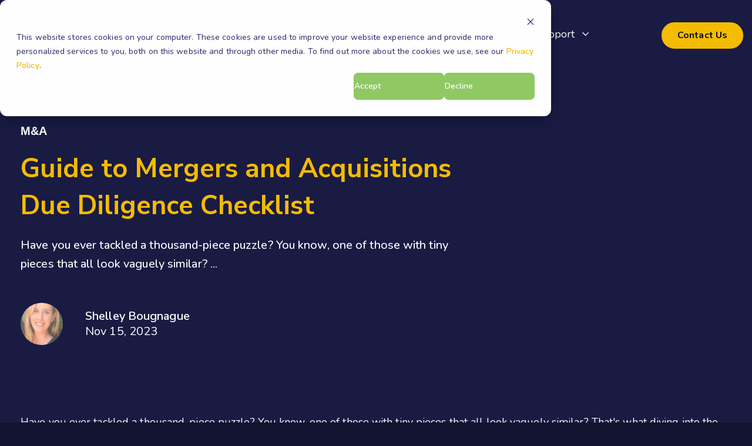

--- FILE ---
content_type: text/html; charset=UTF-8
request_url: https://www.cloudficient.com/blog/guide-to-mergers-and-acquisitions-due-diligence-checklist
body_size: 41037
content:
<!doctype html><html lang="en"><head>
    <meta charset="utf-8">
    <title>Guide to Mergers and Acquisitions Due Diligence Checklist</title>
    <link rel="shortcut icon" href="https://www.cloudficient.com/hubfs/favicon-1.png">
    <meta name="description" content="Unearth key insights on a mergers and acquisitions due diligence checklist. Learn strategies to navigate risks, enhance value, and secure deals!
">
   
     
    
    
    
    
    
    
    
    
    
    
    
    
    
    <script src="https://kit.fontawesome.com/28ff89e269.js" crossorigin="anonymous"></script>
    <script src="https://cdnjs.cloudflare.com/ajax/libs/gsap/3.3.3/gsap.min.js"></script>
    <script src="https://unpkg.com/imagesloaded@4/imagesloaded.pkgd.min.js"></script>
    
<meta name="viewport" content="width=device-width, initial-scale=1">

    
    <meta property="og:description" content="Unearth key insights on a mergers and acquisitions due diligence checklist. Learn strategies to navigate risks, enhance value, and secure deals!
">
    <meta property="og:title" content="Guide to Mergers and Acquisitions Due Diligence Checklist">
    <meta name="twitter:description" content="Unearth key insights on a mergers and acquisitions due diligence checklist. Learn strategies to navigate risks, enhance value, and secure deals!
">
    <meta name="twitter:title" content="Guide to Mergers and Acquisitions Due Diligence Checklist">

    

    
    <style>
a.cta_button{-moz-box-sizing:content-box !important;-webkit-box-sizing:content-box !important;box-sizing:content-box !important;vertical-align:middle}.hs-breadcrumb-menu{list-style-type:none;margin:0px 0px 0px 0px;padding:0px 0px 0px 0px}.hs-breadcrumb-menu-item{float:left;padding:10px 0px 10px 10px}.hs-breadcrumb-menu-divider:before{content:'›';padding-left:10px}.hs-featured-image-link{border:0}.hs-featured-image{float:right;margin:0 0 20px 20px;max-width:50%}@media (max-width: 568px){.hs-featured-image{float:none;margin:0;width:100%;max-width:100%}}.hs-screen-reader-text{clip:rect(1px, 1px, 1px, 1px);height:1px;overflow:hidden;position:absolute !important;width:1px}
</style>

<link rel="stylesheet" href="https://www.cloudficient.com/hubfs/hub_generated/template_assets/1/42896510344/1769680510569/template_main.min.css">
<link rel="stylesheet" href="https://www.cloudficient.com/hubfs/hub_generated/template_assets/1/46838114816/1769680509053/template_animate.min.css">
<link rel="stylesheet" href="https://www.cloudficient.com/hubfs/hub_generated/template_assets/1/42896510345/1769680514744/template_slick.min.css">
<link rel="stylesheet" href="https://www.cloudficient.com/hubfs/hub_generated/template_assets/1/42896531770/1769680511528/template_fontawesome.min.css">
<link rel="stylesheet" href="https://www.cloudficient.com/hubfs/hub_generated/template_assets/1/42896532763/1769680514400/template_popup.min.css">
<link rel="stylesheet" href="https://www.cloudficient.com/hubfs/hub_generated/template_assets/1/42896244028/1769680507516/template_slick_theme.min.css">
<link rel="stylesheet" href="https://www.cloudficient.com/hubfs/hub_generated/template_assets/1/42896522813/1769680514062/template_theme-overrides.min.css">
<link rel="stylesheet" href="https://www.cloudficient.com/hubfs/hub_generated/template_assets/1/169243349345/1769680515927/template_child.min.css">
<link rel="stylesheet" href="https://cdnjs.cloudflare.com/ajax/libs/font-awesome/4.7.0/css/font-awesome.css">

<style>
  #hs_cos_wrapper_widget_1757602270985 body {
  margin:0;
  padding:0;
}

#hs_cos_wrapper_widget_1757602270985 .mega-menu-pro-woods-widget_1757602270985-sticky {
  position:fixed;
  top:0;
  left:0;
  width:100%;
  z-index:9999;
  animation:slideDown 0.3s ease;
}

@keyframes slideDown {
  from { transform:translateY(-100%); }
  to { transform:translateY(0); }
}

#hs_cos_wrapper_widget_1757602270985 .mega-menu-pro-woods-widget_1757602270985-menu-demo-header {
  width:100%;
  left:0;
  right:0;
}

#hs_cos_wrapper_widget_1757602270985 body.sticky-padding { padding-top:80px; }

#hs_cos_wrapper_widget_1757602270985 .mega-menu-pro-woods-widget_1757602270985-sticky .mega-menu-pro-woods-widget_1757602270985-top-bar { display:none !important; }

#hs_cos_wrapper_widget_1757602270985 .mega-menu-pro-woods-widget_1757602270985-light {
  --announcement-bg:#191b43;
  --announcement-text:#191b43;
  --main-categories-bg:#272A68;
  --main-categories-text:#ffffff;
  --main-categories-hover:#91CA64;
  --subcategories-bg:#ffffff;
  --subcategories-text:#FFFFFF;
  --subcategories-hover-bg:#f8f9fa;
  --subcategories-hover-text:#333333;
  --mega-menu-bg:#ffffff;
  --mega-menu-border:#E1F0F7;
  --mega-menu-shadow:rgba(211,211,211,0.35);
  --blog-nav-bg:#f8f9fa;
  --blog-nav-active:#e9ecef;
  --blog-nav-hover:#e9ecef;
  --shop-nav-bg:#f8f9fa;
  --shop-nav-border:#dee2e6;
  --grid-bg:#ffffff;
  --grid-border:#cccccc;
  --text-dark:#222222;
  --text-medium:#444444;
  --text-light:#666666;
  --text-lighter:#999999;
  --border-dark:#111111;
  --border-medium:#666666;
  --border-light:#efefef;
  --border-lighter:#dee2e6;
  --accent-primary:#19ad86;
  --accent-hover:#159572;
  --mobile-bg:#fbfbfb;
  --mobile-hover-bg:#f7f7f7;
  --mobile-submenu-bg:#efefef;
  --mobile-submenu-hover:#fbfbfb;
}

#hs_cos_wrapper_widget_1757602270985 .mega-menu-pro-woods-widget_1757602270985-dark {
  --announcement-bg:#191b43;
  --announcement-text:#191b43;
  --main-categories-bg:#272A68;
  --main-categories-text:#ffffff;
  --main-categories-hover:#91CA64;
  --subcategories-bg:#0B0D1D;
  --subcategories-text:#FFFFFF;
  --subcategories-hover-bg:#272A68;
  --subcategories-hover-text:#ffffff;
  --mega-menu-bg:#0B0D1D;
  --mega-menu-border:#333333;
  --mega-menu-shadow:rgba(0,0,0,0.35);
  --blog-nav-bg:#0B0D1D;
  --blog-nav-active:#272A68;
  --blog-nav-hover:#272A68;
  --shop-nav-bg:#272A68;
  --shop-nav-border:#333333;
  --grid-bg:#0B0D1D;
  --grid-border:#444444;
  --text-dark:#ffffff;
  --text-medium:#cccccc;
  --text-light:#999999;
  --text-lighter:#666666;
  --border-dark:#333333;
  --border-medium:#555555;
  --border-light:#444444;
  --border-lighter:#333333;
  --accent-primary:#19ad86;
  --accent-hover:#159572;
  --mobile-bg:#0B0D1D;
  --mobile-hover-bg:#272A68;
  --mobile-submenu-bg:#0B0D1D;
  --mobile-submenu-hover:rgba(39,42,104,.5);
}

#hs_cos_wrapper_widget_1757602270985 .mega-menu-pro-woods-widget_1757602270985-mydiv { overflow:hidden; }

#hs_cos_wrapper_widget_1757602270985 .mega-menu-pro-woods-widget_1757602270985-page-list-text a {
  color:#FFFFFF;
  font-size:14px;
  font-family:'Open Sans',sans-serif;
}

#hs_cos_wrapper_widget_1757602270985 .mega-menu-pro-woods-widget_1757602270985-menu-demo-header {
  z-index:98;
  width:100%;
  left:0;
  right:0;
}

#hs_cos_wrapper_widget_1757602270985 .mega-menu-pro-woods-widget_1757602270985-page-list-item svg,
#hs_cos_wrapper_widget_1757602270985 .mega-menu-pro-woods-widget_1757602270985-menu-social-top svg {
  width:0px;
  height:0px;
  fill:var(--announcement-text);
  color:var(--announcement-text);
}

#hs_cos_wrapper_widget_1757602270985 .mega-menu-pro-woods-widget_1757602270985-top-bar a { color:var(--announcement-text); }

#hs_cos_wrapper_widget_1757602270985 .mega-menu-pro-woods-widget_1757602270985-page-list-item,
#hs_cos_wrapper_widget_1757602270985 .mega-menu-pro-woods-widget_1757602270985-menu-social-top { list-style:none; }

#hs_cos_wrapper_widget_1757602270985 .mega-menu-pro-woods-widget_1757602270985-page-list-item {
  gap:10px;
  display:flex;
  align-items:center;
}

#hs_cos_wrapper_widget_1757602270985 .mega-menu-pro-woods-widget_1757602270985-top-bar {
  justify-content:space-between;
  align-items:center;
  padding:0px 1px;
  position:relative;
  display:flex;
  margin:0 auto;
  background:var(--announcement-bg);
  color:var(--announcement-text);
}

#hs_cos_wrapper_widget_1757602270985 .mega-menu-pro-woods-widget_1757602270985-top-bar ul {
  margin:0;
  display:flex;
  padding:0;
  gap:10px;
}

@media (max-width:768px) {
  #hs_cos_wrapper_widget_1757602270985 .mega-menu-pro-woods-widget_1757602270985-menu-social-top { display:none; }
}

#hs_cos_wrapper_widget_1757602270985 .mega-menu-pro-woods-widget_1757602270985-cta-btn {
  background-color:#f4bc01;
  padding-top:7px;
  padding-right:25px;
  padding-bottom:7px;
  padding-left:25px;
  border:1px solid #f4bc01;
  border-radius:20px;
  color:#0B0D1D;
  font-size:16px;
  font-family:'Nunito Sans',sans-serif;
  cursor:pointer;
  transition:all 0.3s ease;
}

#hs_cos_wrapper_widget_1757602270985 .mega-menu-pro-woods-widget_1757602270985-cta-btn::before { content:none; }

#hs_cos_wrapper_widget_1757602270985 .mega-menu-pro-woods-widget_1757602270985-cta-btn:hover {
  background-color:#f4bc01;
  color:#FFFFFF;
}

#hs_cos_wrapper_widget_1757602270985 .mega-menu-pro-woods-widget_1757602270985-cta-btn:focus {
  outline:none;
  box-shadow:0 0 0 3px rgba(255,87,34,0.5);
}

#hs_cos_wrapper_widget_1757602270985 .mega-menu-pro-woods-widget_1757602270985-cta-btn-top {
  display:flex;
  align-items:center;
  gap:10px;
}

@keyframes topToBottomFadeIn {
  0% {
    transform:translateY(-100%);
    opacity:0;
  }
  100% {
    transform:translateY(0);
    opacity:1;
  }
}

#hs_cos_wrapper_widget_1757602270985 .mega-menu-pro-woods-widget_1757602270985-logo-dw a::before { content:none; }

#hs_cos_wrapper_widget_1757602270985 .mega-menu-pro-woods-widget_1757602270985-wrapper { padding:10px 1px; }

#hs_cos_wrapper_widget_1757602270985 a {
  display:inline-block;
  position:relative;
  text-decoration:none;
}

#hs_cos_wrapper_widget_1757602270985 a::before {
  content:'';
  position:absolute;
  width:100%;
  transform:scaleX(0);
  border-radius:5px;
  height:0.08em;
  bottom:0;
  left:0;
  background:currentcolor;
  transform-origin:bottom right;
  transition:transform 0.25s ease-out;
}

#hs_cos_wrapper_widget_1757602270985 a:hover::before {
  transform:scaleX(1);
  transform-origin:bottom left;
}

@media (max-width:768px) {
  #hs_cos_wrapper_widget_1757602270985 .mega-menu-pro-woods-widget_1757602270985-menu-full-width {
    justify-content:space-between;
    align-items:center;
    border-bottom:1px solid var(--border-light);
    box-shadow:0px 0px 20px 0px rgba(197.99999999999997,197.99999999999997,197.99999999999997,0.21);
  }

  #hs_cos_wrapper_widget_1757602270985 .mega-menu-pro-woods-widget_1757602270985-wrapper { padding:0; }

  #hs_cos_wrapper_widget_1757602270985 .mega-menu-pro-woods-widget_1757602270985-mobile-sublevel-show li {
    opacity:0;
    animation:topToBottomFadeIn 0.5s ease-in-out forwards;
  }

  #hs_cos_wrapper_widget_1757602270985 .mega-menu-pro-woods-widget_1757602270985-mobile-sublevel-show li:nth-child(1) { animation-delay:0s; }

  #hs_cos_wrapper_widget_1757602270985 .mega-menu-pro-woods-widget_1757602270985-mobile-sublevel-show li:nth-child(2) { animation-delay:0.1s; }

  #hs_cos_wrapper_widget_1757602270985 .mega-menu-pro-woods-widget_1757602270985-mobile-sublevel-show li:nth-child(3) { animation-delay:0.2s; }

  #hs_cos_wrapper_widget_1757602270985 .mega-menu-pro-woods-widget_1757602270985-mobile-sublevel-show li:nth-child(4) { animation-delay:0.3s; }

  #hs_cos_wrapper_widget_1757602270985 .mega-menu-pro-woods-widget_1757602270985-mobile-sublevel-show li:nth-child(5) { animation-delay:0.4s; }

  #hs_cos_wrapper_widget_1757602270985 .mega-menu-pro-woods-widget_1757602270985-mobile-sublevel-show li:nth-child(6) { animation-delay:0.5s; }

  #hs_cos_wrapper_widget_1757602270985 .mega-menu-pro-woods-widget_1757602270985-mobile-sublevel-show li:nth-child(7) { animation-delay:0.6s; }

  #hs_cos_wrapper_widget_1757602270985 .mega-menu-pro-woods-widget_1757602270985-mobile-sublevel-show li:nth-child(8) { animation-delay:0.7s; }

  #hs_cos_wrapper_widget_1757602270985 .mega-menu-pro-woods-widget_1757602270985-menu-mega-blog-nav li { overflow:hidden; }

  #hs_cos_wrapper_widget_1757602270985 .mega-menu-pro-woods-widget_1757602270985-menu-mega-blog-nav li a { z-index:99999; }

  #hs_cos_wrapper_widget_1757602270985 .mega-menu-pro-woods-widget_1757602270985-hidden-mobile li { overflow:hidden; }

  #hs_cos_wrapper_widget_1757602270985 .mega-menu-pro-woods-widget_1757602270985-hidden-mobile li a { z-index:99999; }

  #hs_cos_wrapper_widget_1757602270985 ul.mega-menu-pro-woods-widget_1757602270985-menu>li>ul.mega-menu-pro-woods-widget_1757602270985-mobile-sublevel-show,
  #hs_cos_wrapper_widget_1757602270985 ul.mega-menu-pro-woods-widget_1757602270985-menu>li>ul>li>ul.mega-menu-pro-woods-widget_1757602270985-mobile-sublevel-show,
  #hs_cos_wrapper_widget_1757602270985 ul.mega-menu-pro-woods-widget_1757602270985-menu>li>ul>li>ul>li>ul.mega-menu-pro-woods-widget_1757602270985-mobile-sublevel-show,
  #hs_cos_wrapper_widget_1757602270985 ul.mega-menu-pro-woods-widget_1757602270985-menu>li.mega-menu-pro-woods-widget_1757602270985-menu-mega>div.mega-menu-pro-woods-widget_1757602270985-mobile-sublevel-show,
  #hs_cos_wrapper_widget_1757602270985 ul.mega-menu-pro-woods-widget_1757602270985-menu>li.mega-menu-pro-woods-widget_1757602270985-menu-mega-blog>div.mega-menu-pro-woods-widget_1757602270985-mobile-sublevel-show,
  #hs_cos_wrapper_widget_1757602270985 ul.mega-menu-pro-woods-widget_1757602270985-menu>li.mega-menu-pro-woods-widget_1757602270985-menu-mega-blog>div>ul.mega-menu-pro-woods-widget_1757602270985-menu-mega-blog-nav>li>div.mega-menu-pro-woods-widget_1757602270985-mobile-sublevel-show,
  #hs_cos_wrapper_widget_1757602270985 ul.mega-menu-pro-woods-widget_1757602270985-menu>li.mega-menu-pro-woods-widget_1757602270985-menu-mega-shop>div.mega-menu-pro-woods-widget_1757602270985-mobile-sublevel-show,
  #hs_cos_wrapper_widget_1757602270985 ul.mega-menu-pro-woods-widget_1757602270985-menu>li.mega-menu-pro-woods-widget_1757602270985-menu-mega-shop>div>ul>li>div.mega-menu-pro-woods-widget_1757602270985-mobile-sublevel-show {
    opacity:0;
    animation:topToBottomFadeIn 0.5s ease-in-out forwards;
  }
}

@media (min-width:768px) {
  #hs_cos_wrapper_widget_1757602270985 .mega-menu-pro-woods-widget_1757602270985-cta-btn-top-mobile { display:none; }
}

@media (max-width:768px) {
  #hs_cos_wrapper_widget_1757602270985 .mega-menu-pro-woods-widget_1757602270985-cta-btn-top { display:none; }

  #hs_cos_wrapper_widget_1757602270985 .mega-menu-pro-woods-widget_1757602270985-cta-btn-top-mobile {
    overflow:hidden;
    display:block;
    padding:20px 1px;
    background:var(--mobile-bg);
    display:flex;
    flex-direction:column;
  }

  #hs_cos_wrapper_widget_1757602270985 .mega-menu-pro-woods-widget_1757602270985-cta-btn-top-mobile a {
    height:100%;
    width:100%;
    text-align:center;
  }

  #hs_cos_wrapper_widget_1757602270985 .mega-menu-pro-woods-widget_1757602270985-logo-dw { margin-left:1px; }
}

#hs_cos_wrapper_widget_1757602270985 *,
#hs_cos_wrapper_widget_1757602270985 :before,
#hs_cos_wrapper_widget_1757602270985 :after {
  -moz-box-sizing:border-box;
  -webkit-box-sizing:border-box;
  box-sizing:border-box;
}

#hs_cos_wrapper_widget_1757602270985 .mega-menu-pro-woods-widget_1757602270985-menu-demo-header ul li { margin:0; }

#hs_cos_wrapper_widget_1757602270985 div.mega-menu-pro-woods-widget_1757602270985-wrapper {
  position:relative;
  display:flex;
  margin:0 auto;
  background:var(--main-categories-bg);
}

#hs_cos_wrapper_widget_1757602270985 div.mega-menu-pro-woods-widget_1757602270985-wrapper ul {
  margin:0;
  padding:0;
  list-style:none;
}

#hs_cos_wrapper_widget_1757602270985 div.mega-menu-pro-woods-widget_1757602270985-wrapper>ul {
  display:flex;
  justify-content:center;
  align-items:center;
}

#hs_cos_wrapper_widget_1757602270985 ul.mega-menu-pro-woods-widget_1757602270985-menu>li {
  float:left;
  font-size:14px;
}

#hs_cos_wrapper_widget_1757602270985 ul.mega-menu-pro-woods-widget_1757602270985-menu>li.mega-menu-pro-woods-widget_1757602270985-menu-right { float:right; }

#hs_cos_wrapper_widget_1757602270985 ul.mega-menu-pro-woods-widget_1757602270985-menu>li>a {
  display:block;
  transition:color 0.3s ease-in-out;
  padding:20px 25px 20px 15px;
  color:#ffffff;
  font-size:18px;
  font-weight:600;
  font-family:'Nunito Sans',sans-serif;
  color:var(--main-categories-text);
}

@media (max-width:768px) {
  #hs_cos_wrapper_widget_1757602270985 ul.mega-menu-pro-woods-widget_1757602270985-menu>li>a {
    color:#191B43;
    font-size:18px;
    font-weight:600;
    font-family:'Nunito Sans',sans-serif;
  }
}

#hs_cos_wrapper_widget_1757602270985 ul.mega-menu-pro-woods-widget_1757602270985-menu>li>a:only-child:after,
#hs_cos_wrapper_widget_1757602270985 ul.mega-menu-pro-woods-widget_1757602270985-menu>li:hover>a:only-child:after { content:""; }

#hs_cos_wrapper_widget_1757602270985 ul.mega-menu-pro-woods-widget_1757602270985-menu>li>a .fa {
  position:relative;
  width:24px;
}

#hs_cos_wrapper_widget_1757602270985 ul.mega-menu-pro-woods-widget_1757602270985-menu>li>a svg {
  position:relative;
  width:24px;
  margin-right:5px;
}

#hs_cos_wrapper_widget_1757602270985 ul.mega-menu-pro-woods-widget_1757602270985-menu>.mega-menu-pro-woods-widget_1757602270985-menu-social>a svg {
  position:relative;
  width:15px;
  margin-right:5px;
  font-family:unset;
  fill:var(--main-categories-text);
}

#hs_cos_wrapper_widget_1757602270985 ul.mega-menu-pro-woods-widget_1757602270985-menu>.mega-menu-pro-woods-widget_1757602270985-menu-social>a svg:hover { fill:var(--main-categories-hover); }

#hs_cos_wrapper_widget_1757602270985 ul.mega-menu-pro-woods-widget_1757602270985-menu>li>a>img {
  max-width:16px;
  display:block;
}

#hs_cos_wrapper_widget_1757602270985 ul.mega-menu-pro-woods-widget_1757602270985-menu>li.mega-menu-pro-woods-widget_1757602270985-menu-social>a {
  padding:0;
  width:30px;
  padding:0 8px;
  font-size:16px;
}

#hs_cos_wrapper_widget_1757602270985 ul.mega-menu-pro-woods-widget_1757602270985-menu>li.mega-menu-pro-woods-widget_1757602270985-menu-social.mega-menu-pro-woods-widget_1757602270985-menu-search>a,
#hs_cos_wrapper_widget_1757602270985 ul.mega-menu-pro-woods-widget_1757602270985-menu.mega-menu-pro-woods-widget_1757602270985-menu-dividers>li.mega-menu-pro-woods-widget_1757602270985-menu-social.mega-menu-pro-woods-widget_1757602270985-menu-search>a {
  transition:all 0.5s ease;
  max-height:50px;
  width:30px;
  transition:all 0.5s ease;
  transition-delay:0.3s;
}

#hs_cos_wrapper_widget_1757602270985 ul.mega-menu-pro-woods-widget_1757602270985-menu>li.mega-menu-pro-woods-widget_1757602270985-menu-social.mega-menu-pro-woods-widget_1757602270985-menu-search>a:hover,
#hs_cos_wrapper_widget_1757602270985 ul.mega-menu-pro-woods-widget_1757602270985-menu.mega-menu-pro-woods-widget_1757602270985-menu-dividers>li.mega-menu-pro-woods-widget_1757602270985-menu-social.mega-menu-pro-woods-widget_1757602270985-menu-search>a:hover { width:120px; }

#hs_cos_wrapper_widget_1757602270985 ul.mega-menu-pro-woods-widget_1757602270985-menu>li.mega-menu-pro-woods-widget_1757602270985-menu-social.mega-menu-pro-woods-widget_1757602270985-menu-search>a:hover>span input,
#hs_cos_wrapper_widget_1757602270985 ul.mega-menu-pro-woods-widget_1757602270985-menu.mega-menu-pro-woods-widget_1757602270985-menu-dividers>li.mega-menu-pro-woods-widget_1757602270985-menu-social.mega-menu-pro-woods-widget_1757602270985-menu-search>a:hover>span input {
  transform:scaleY(1);
  max-width:80px;
}

#hs_cos_wrapper_widget_1757602270985 ul.mega-menu-pro-woods-widget_1757602270985-menu>li.mega-menu-pro-woods-widget_1757602270985-menu-social.mega-menu-pro-woods-widget_1757602270985-menu-search>a span,
#hs_cos_wrapper_widget_1757602270985 ul.mega-menu-pro-woods-widget_1757602270985-menu.mega-menu-pro-woods-widget_1757602270985-menu-dividers>li.mega-menu-pro-woods-widget_1757602270985-menu-social.mega-menu-pro-woods-widget_1757602270985-menu-search>a span { display:inline; }

#hs_cos_wrapper_widget_1757602270985 ul.mega-menu-pro-woods-widget_1757602270985-menu>li.mega-menu-pro-woods-widget_1757602270985-menu-social.mega-menu-pro-woods-widget_1757602270985-menu-search>a>span input,
#hs_cos_wrapper_widget_1757602270985 ul.mega-menu-pro-woods-widget_1757602270985-menu.mega-menu-pro-woods-widget_1757602270985-menu-dividers>li.mega-menu-pro-woods-widget_1757602270985-menu-social.mega-menu-pro-woods-widget_1757602270985-menu-search>a>span input {
  position:absolute;
  width:80px;
  height:50px;
  margin:0;
  background:none;
  color:var(--text-light);
  border:none;
  font-family:"Open Sans",sans-serif;
  font-size:14px;
  font-weight:700;
  text-transform:uppercase;
  max-width:0;
  transform:scaleY(0);
  transition:all 0.5s ease;
  transition-delay:0.3s;
}

#hs_cos_wrapper_widget_1757602270985 ul.mega-menu-pro-woods-widget_1757602270985-menu>li.mega-menu-pro-woods-widget_1757602270985-menu-social.mega-menu-pro-woods-widget_1757602270985-menu-search>a>span input:focus {
  outline:none;
  color:var(--text-light);
}

#hs_cos_wrapper_widget_1757602270985 ul.mega-menu-pro-woods-widget_1757602270985-menu>li.mega-menu-pro-woods-widget_1757602270985-menu-social.mega-menu-pro-woods-widget_1757602270985-menu-search>a>span input::-webkit-input-placeholder { color:var(--text-light); }

#hs_cos_wrapper_widget_1757602270985 ul.mega-menu-pro-woods-widget_1757602270985-menu.mega-menu-pro-woods-widget_1757602270985-menu-dividers>li>a,
#hs_cos_wrapper_widget_1757602270985 ul.mega-menu-pro-woods-widget_1757602270985-menu.mega-menu-pro-woods-widget_1757602270985-menu-dividers>li.mega-menu-pro-woods-widget_1757602270985-menu-social>a {
  border-left:1px solid var(--border-dark);
  border-right:1px solid var(--border-medium);
}

#hs_cos_wrapper_widget_1757602270985 ul.mega-menu-pro-woods-widget_1757602270985-menu.mega-menu-pro-woods-widget_1757602270985-menu-dividers>li:first-child>a,
#hs_cos_wrapper_widget_1757602270985 ul.mega-menu-pro-woods-widget_1757602270985-menu.mega-menu-pro-woods-widget_1757602270985-menu-dividers>li.mega-menu-pro-woods-widget_1757602270985-menu-social:last-child>a { border-left:none; }

#hs_cos_wrapper_widget_1757602270985 ul.mega-menu-pro-woods-widget_1757602270985-menu.mega-menu-pro-woods-widget_1757602270985-vertical.mega-menu-pro-woods-widget_1757602270985-menu-dividers>li>a {
  border:none;
  border-top:1px solid var(--border-dark);
  border-bottom:1px solid var(--border-medium);
}

#hs_cos_wrapper_widget_1757602270985 ul.mega-menu-pro-woods-widget_1757602270985-menu.mega-menu-pro-woods-widget_1757602270985-vertical.mega-menu-pro-woods-widget_1757602270985-menu-dividers>li:first-child>a { border-top:none; }

#hs_cos_wrapper_widget_1757602270985 ul.mega-menu-pro-woods-widget_1757602270985-menu.mega-menu-pro-woods-widget_1757602270985-menu-dividers>li>a:hover,
#hs_cos_wrapper_widget_1757602270985 ul.mega-menu-pro-woods-widget_1757602270985-menu.mega-menu-pro-woods-widget_1757602270985-menu-dividers>li:hover>a { border-right:1px solid var(--accent-primary); }

#hs_cos_wrapper_widget_1757602270985 ul.mega-menu-pro-woods-widget_1757602270985-menu.mega-menu-pro-woods-widget_1757602270985-vertical.mega-menu-pro-woods-widget_1757602270985-menu-dividers>li>a:hover,
#hs_cos_wrapper_widget_1757602270985 ul.mega-menu-pro-woods-widget_1757602270985-menu.mega-menu-pro-woods-widget_1757602270985-vertical.mega-menu-pro-woods-widget_1757602270985-menu-dividers>li:hover>a { border-bottom:1px solid var(--accent-primary); }

#hs_cos_wrapper_widget_1757602270985 ul.mega-menu-pro-woods-widget_1757602270985-menu>li>ul,
#hs_cos_wrapper_widget_1757602270985 ul.mega-menu-pro-woods-widget_1757602270985-menu>li>ul>li>ul,
#hs_cos_wrapper_widget_1757602270985 ul.mega-menu-pro-woods-widget_1757602270985-menu>li>ul>li>ul>li>ul {
  position:absolute;
  background-color:var(--subcategories-bg);
  box-shadow:0px 0px 20px 0px var(--mega-menu-shadow);
}

#hs_cos_wrapper_widget_1757602270985 ul.mega-menu-pro-woods-widget_1757602270985-menu>li>ul>li,
#hs_cos_wrapper_widget_1757602270985 ul.mega-menu-pro-woods-widget_1757602270985-menu>li>ul>li>ul>li { position:relative; }

#hs_cos_wrapper_widget_1757602270985 ul.mega-menu-pro-woods-widget_1757602270985-menu>li>ul>li>a,
#hs_cos_wrapper_widget_1757602270985 ul.mega-menu-pro-woods-widget_1757602270985-menu>li>ul>li>ul>li>a,
#hs_cos_wrapper_widget_1757602270985 ul.mega-menu-pro-woods-widget_1757602270985-menu>li>ul>li>ul>li>ul>li>a {
  display:block;
  width:170px;
  padding:16px 35px 16px 25px;
  background:var(--subcategories-bg);
  color:#FFFFFF;
  font-size:16px;
  font-family:'Nunito Sans',sans-serif;
  color:var(--subcategories-text);
}

#hs_cos_wrapper_widget_1757602270985 ul.mega-menu-pro-woods-widget_1757602270985-menu>li>ul>li:hover>a,
#hs_cos_wrapper_widget_1757602270985 ul.mega-menu-pro-woods-widget_1757602270985-menu>li>ul>li>a:hover,
#hs_cos_wrapper_widget_1757602270985 ul.mega-menu-pro-woods-widget_1757602270985-menu>li>ul>li>ul>li:hover>a,
#hs_cos_wrapper_widget_1757602270985 ul.mega-menu-pro-woods-widget_1757602270985-menu>li>ul>li>ul>li>a:hover,
#hs_cos_wrapper_widget_1757602270985 ul.mega-menu-pro-woods-widget_1757602270985-menu>li>ul>li>ul>li>ul>li:hover>a,
#hs_cos_wrapper_widget_1757602270985 ul.mega-menu-pro-woods-widget_1757602270985-menu>li>ul>li>ul>li>ul>li>a:hover {
  background:var(--subcategories-hover-bg);
  color:var(--subcategories-hover-text);
}

#hs_cos_wrapper_widget_1757602270985 ul.mega-menu-pro-woods-widget_1757602270985-menu>li>ul>li>a:only-child:after,
#hs_cos_wrapper_widget_1757602270985 ul.mega-menu-pro-woods-widget_1757602270985-menu>li>ul>li>ul>li>a:only-child:after,
#hs_cos_wrapper_widget_1757602270985 ul.mega-menu-pro-woods-widget_1757602270985-menu>li>ul>li>ul>li>ul>li>a:only-child:after { content:""; }

#hs_cos_wrapper_widget_1757602270985 ul.mega-menu-pro-woods-widget_1757602270985-menu>li>ul>li>a svg,
#hs_cos_wrapper_widget_1757602270985 ul.mega-menu-pro-woods-widget_1757602270985-menu>li>ul>li>ul>li>a svg,
#hs_cos_wrapper_widget_1757602270985 ul.mega-menu-pro-woods-widget_1757602270985-menu>li>ul>li>ul>li>ul>li>a svg {
  position:relative;
  width:14px;
  margin-right:5px;
  fill:#f4bc01;
}

#hs_cos_wrapper_widget_1757602270985 ul.mega-menu-pro-woods-widget_1757602270985-menu>li.mega-menu-pro-woods-widget_1757602270985-menu-right>ul { right:0; }

#hs_cos_wrapper_widget_1757602270985 ul.mega-menu-pro-woods-widget_1757602270985-menu>li>ul>li>ul,
#hs_cos_wrapper_widget_1757602270985 ul.mega-menu-pro-woods-widget_1757602270985-menu>li>ul>li>ul>li>ul {
  left:170px;
  top:0px;
  z-index:100;
}

#hs_cos_wrapper_widget_1757602270985 ul.mega-menu-pro-woods-widget_1757602270985-menu>li>ul>li.mega-menu-pro-woods-widget_1757602270985-open-to-left>ul,
#hs_cos_wrapper_widget_1757602270985 ul.mega-menu-pro-woods-widget_1757602270985-menu>li>ul>li>ul>li.mega-menu-pro-woods-widget_1757602270985-open-to-left>ul {
  left:auto;
  right:170px;
}

#hs_cos_wrapper_widget_1757602270985 ul.mega-menu-pro-woods-widget_1757602270985-menu>li.mega-menu-pro-woods-widget_1757602270985-menu-mega>div,
#hs_cos_wrapper_widget_1757602270985 ul.mega-menu-pro-woods-widget_1757602270985-menu>li.mega-menu-pro-woods-widget_1757602270985-menu-mega-blog>div,
#hs_cos_wrapper_widget_1757602270985 ul.mega-menu-pro-woods-widget_1757602270985-menu>li.mega-menu-pro-woods-widget_1757602270985-menu-mega-shop>div {
  position:absolute;
  width:100%;
  height:auto;
  left:0;
  background-color:var(--mega-menu-bg);
  box-shadow:0px 0px 20px 0px var(--mega-menu-shadow);
  border-style:solid;
  border-width:1px 0px 0px 0px;
  border-color:var(--mega-menu-border);
}

#hs_cos_wrapper_widget_1757602270985 ul.mega-menu-pro-woods-widget_1757602270985-menu>li.mega-menu-pro-woods-widget_1757602270985-menu-mega-blog>div>ul.mega-menu-pro-woods-widget_1757602270985-menu-mega-blog-nav {
  position:relative;
  width:200px;
  height:100%;
  left:0;
  top:0;
  background:var(--blog-nav-bg);
}

#hs_cos_wrapper_widget_1757602270985 ul.mega-menu-pro-woods-widget_1757602270985-menu>li.mega-menu-pro-woods-widget_1757602270985-menu-mega-blog>div>ul.mega-menu-pro-woods-widget_1757602270985-menu-mega-blog-nav>li { font-size:14px; }

#hs_cos_wrapper_widget_1757602270985 ul.mega-menu-pro-woods-widget_1757602270985-menu>li.mega-menu-pro-woods-widget_1757602270985-menu-mega-blog>div>ul.mega-menu-pro-woods-widget_1757602270985-menu-mega-blog-nav>li>a {
  display:block;
  padding:17px 15px;
  background:var(--blog-nav-bg);
  text-decoration:none;
  color:#f4bc01;
  font-size:16px;
  font-family:'Nunito Sans',sans-serif;
  color:var(--subcategories-text);
}

#hs_cos_wrapper_widget_1757602270985 ul.mega-menu-pro-woods-widget_1757602270985-menu>li.mega-menu-pro-woods-widget_1757602270985-menu-mega-blog>div>ul.mega-menu-pro-woods-widget_1757602270985-menu-mega-blog-nav>li.mega-menu-pro-woods-widget_1757602270985-active-menu-item>a { background:var(--blog-nav-active); }

#hs_cos_wrapper_widget_1757602270985 ul.mega-menu-pro-woods-widget_1757602270985-menu>li.mega-menu-pro-woods-widget_1757602270985-menu-mega-blog>div>ul.mega-menu-pro-woods-widget_1757602270985-menu-mega-blog-nav>li>div {
  position:absolute;
  width:780px;
  height:auto;
  min-height:100%;
  left:200px;
  top:0;
  background:var(--mega-menu-bg);
}

#hs_cos_wrapper_widget_1757602270985 ul.mega-menu-pro-woods-widget_1757602270985-menu>li.mega-menu-pro-woods-widget_1757602270985-menu-mega-blog>div>ul.mega-menu-pro-woods-widget_1757602270985-menu-mega-blog-nav>li:hover>a { background:var(--blog-nav-hover); }

#hs_cos_wrapper_widget_1757602270985 ul.mega-menu-pro-woods-widget_1757602270985-menu>li.mega-menu-pro-woods-widget_1757602270985-menu-mega-shop>div {
  text-align:center;
  z-index:999999;
}

#hs_cos_wrapper_widget_1757602270985 ul.mega-menu-pro-woods-widget_1757602270985-menu>li.mega-menu-pro-woods-widget_1757602270985-menu-mega-shop>div>ul {
  width:100%;
  background:var(--shop-nav-bg);
  margin:0 auto;
  padding:0;
  border-bottom:1px solid var(--shop-nav-border);
  font-size:0;
  z-index:100;
}

#hs_cos_wrapper_widget_1757602270985 ul.mega-menu-pro-woods-widget_1757602270985-menu>li.mega-menu-pro-woods-widget_1757602270985-menu-mega-shop>div>ul>li {
  display:inline-block;
  margin:0;
}

#hs_cos_wrapper_widget_1757602270985 ul.mega-menu-pro-woods-widget_1757602270985-menu>li.mega-menu-pro-woods-widget_1757602270985-menu-mega-shop>div>ul>li>a {
  display:block;
  padding:20px 15px;
  color:#f4bc01;
  font-size:16px;
  font-family:'Nunito Sans',sans-serif;
  color:var(--subcategories-text);
}

#hs_cos_wrapper_widget_1757602270985 ul.mega-menu-pro-woods-widget_1757602270985-menu>li.mega-menu-pro-woods-widget_1757602270985-menu-mega-shop>div>ul>li:hover>a,
#hs_cos_wrapper_widget_1757602270985 ul.mega-menu-pro-woods-widget_1757602270985-menu>li.mega-menu-pro-woods-widget_1757602270985-menu-mega-shop>div>ul>li>a:hover,
#hs_cos_wrapper_widget_1757602270985 ul.mega-menu-pro-woods-widget_1757602270985-menu>li.mega-menu-pro-woods-widget_1757602270985-menu-mega-shop>div>ul>li.mega-menu-pro-woods-widget_1757602270985-active-menu-item>a { text-decoration:none; }

#hs_cos_wrapper_widget_1757602270985 ul.mega-menu-pro-woods-widget_1757602270985-menu>li.mega-menu-pro-woods-widget_1757602270985-menu-mega-shop>div>ul>li>a {
  position:relative;
  text-decoration:none;
  display:inline-block;
}

#hs_cos_wrapper_widget_1757602270985 ul.mega-menu-pro-woods-widget_1757602270985-menu>li.mega-menu-pro-woods-widget_1757602270985-menu-mega-shop>div>ul>li>div {
  position:absolute;
  width:100%;
  left:0;
  top:auto;
  margin-top:1px;
  text-align:left;
  background:var(--mega-menu-bg);
  z-index:-1;
}

#hs_cos_wrapper_widget_1757602270985 div.mega-menu-pro-woods-widget_1757602270985-grid,
#hs_cos_wrapper_widget_1757602270985 div.mega-menu-pro-woods-widget_1757602270985-grid-lined {
  position:relative;
  width:100%;
  padding:0;
  margin:0;
}

#hs_cos_wrapper_widget_1757602270985 div.mega-menu-pro-woods-widget_1757602270985-grid>div.mega-menu-pro-woods-widget_1757602270985-row {
  position:relative;
  width:100%;
  height:auto;
  background:var(--grid-bg);
}

#hs_cos_wrapper_widget_1757602270985 div.mega-menu-pro-woods-widget_1757602270985-grid>div.mega-menu-pro-woods-widget_1757602270985-row div.mega-menu-pro-woods-widget_1757602270985-row [class^="mega-menu-pro-woods-widget_1757602270985-col"] { margin-top:16px; }

#hs_cos_wrapper_widget_1757602270985 div.mega-menu-pro-woods-widget_1757602270985-grid>div.mega-menu-pro-woods-widget_1757602270985-row div.mega-menu-pro-woods-widget_1757602270985-row:first-of-type [class^="mega-menu-pro-woods-widget_1757602270985-col"] { margin-top:0; }

#hs_cos_wrapper_widget_1757602270985 div.mega-menu-pro-woods-widget_1757602270985-grid.mega-menu-pro-woods-widget_1757602270985-grid-lined>div.mega-menu-pro-woods-widget_1757602270985-row:after {
  content:"";
  width:100%;
  height:1px;
  left:0;
  bottom:0;
  background:-webkit-linear-gradient(left,rgba(204,204,204,0) 0%,rgba(204,204,204,0.48) 24%,rgba(204,204,204,1) 50%,rgba(204,204,204,0.42) 79%,rgba(204,204,204,0) 100%);
}

#hs_cos_wrapper_widget_1757602270985 div.mega-menu-pro-woods-widget_1757602270985-grid.mega-menu-pro-woods-widget_1757602270985-grid-lined>div.mega-menu-pro-woods-widget_1757602270985-row:last-child:after { height:0; }

#hs_cos_wrapper_widget_1757602270985 div.mega-menu-pro-woods-widget_1757602270985-grid>div.mega-menu-pro-woods-widget_1757602270985-row::after {
  content:"";
  display:table;
  clear:both;
}

#hs_cos_wrapper_widget_1757602270985 div.mega-menu-pro-woods-widget_1757602270985-grid>div.mega-menu-pro-woods-widget_1757602270985-row [class^="mega-menu-pro-woods-widget_1757602270985-col"] {
  position:relative;
  float:left;
  height:auto;
}

#hs_cos_wrapper_widget_1757602270985 div.mega-menu-pro-woods-widget_1757602270985-grid>div.mega-menu-pro-woods-widget_1757602270985-row>[class^="mega-menu-pro-woods-widget_1757602270985-col"] { padding:16px; }

#hs_cos_wrapper_widget_1757602270985 div.mega-menu-pro-woods-widget_1757602270985-grid>div.mega-menu-pro-woods-widget_1757602270985-row>[class^="mega-menu-pro-woods-widget_1757602270985-col"] [class^="mega-menu-pro-woods-widget_1757602270985-col"] { padding-left:16px; }

#hs_cos_wrapper_widget_1757602270985 div.mega-menu-pro-woods-widget_1757602270985-grid>div.mega-menu-pro-woods-widget_1757602270985-row>[class^="mega-menu-pro-woods-widget_1757602270985-col"] [class^="mega-menu-pro-woods-widget_1757602270985-col"]:first-of-type { padding-left:0; }

#hs_cos_wrapper_widget_1757602270985 div.mega-menu-pro-woods-widget_1757602270985-grid>div.mega-menu-pro-woods-widget_1757602270985-row div.mega-menu-pro-woods-widget_1757602270985-col-1 { width:8.33%; }

#hs_cos_wrapper_widget_1757602270985 div.mega-menu-pro-woods-widget_1757602270985-grid>div.mega-menu-pro-woods-widget_1757602270985-row div.mega-menu-pro-woods-widget_1757602270985-col-2 { width:16.66%; }

#hs_cos_wrapper_widget_1757602270985 div.mega-menu-pro-woods-widget_1757602270985-grid>div.mega-menu-pro-woods-widget_1757602270985-row div.mega-menu-pro-woods-widget_1757602270985-col-3 { width:25%; }

#hs_cos_wrapper_widget_1757602270985 div.mega-menu-pro-woods-widget_1757602270985-grid>div.mega-menu-pro-woods-widget_1757602270985-row div.mega-menu-pro-woods-widget_1757602270985-col-4 { width:33.33%; }

#hs_cos_wrapper_widget_1757602270985 div.mega-menu-pro-woods-widget_1757602270985-grid>div.mega-menu-pro-woods-widget_1757602270985-row div.mega-menu-pro-woods-widget_1757602270985-col-5 { width:41.66%; }

#hs_cos_wrapper_widget_1757602270985 div.mega-menu-pro-woods-widget_1757602270985-grid>div.mega-menu-pro-woods-widget_1757602270985-row div.mega-menu-pro-woods-widget_1757602270985-col-6 { width:50%; }

#hs_cos_wrapper_widget_1757602270985 div.mega-menu-pro-woods-widget_1757602270985-grid>div.mega-menu-pro-woods-widget_1757602270985-row div.mega-menu-pro-woods-widget_1757602270985-col-7 { width:58.33%; }

#hs_cos_wrapper_widget_1757602270985 div.mega-menu-pro-woods-widget_1757602270985-grid>div.mega-menu-pro-woods-widget_1757602270985-row div.mega-menu-pro-woods-widget_1757602270985-col-8 { width:66.66%; }

#hs_cos_wrapper_widget_1757602270985 div.mega-menu-pro-woods-widget_1757602270985-grid>div.mega-menu-pro-woods-widget_1757602270985-row div.mega-menu-pro-woods-widget_1757602270985-col-9 { width:75%; }

#hs_cos_wrapper_widget_1757602270985 div.mega-menu-pro-woods-widget_1757602270985-grid>div.mega-menu-pro-woods-widget_1757602270985-row div.mega-menu-pro-woods-widget_1757602270985-col-10 { width:83.33%; }

#hs_cos_wrapper_widget_1757602270985 div.mega-menu-pro-woods-widget_1757602270985-grid>div.mega-menu-pro-woods-widget_1757602270985-row div.mega-menu-pro-woods-widget_1757602270985-col-11 { width:91.66%; }

#hs_cos_wrapper_widget_1757602270985 div.mega-menu-pro-woods-widget_1757602270985-grid>div.mega-menu-pro-woods-widget_1757602270985-row div.mega-menu-pro-woods-widget_1757602270985-col-12 { width:100%; }

#hs_cos_wrapper_widget_1757602270985 div.mega-menu-pro-woods-widget_1757602270985-grid.mega-menu-pro-woods-widget_1757602270985-grid-lined>div.mega-menu-pro-woods-widget_1757602270985-row>div[class^="mega-menu-pro-woods-widget_1757602270985-col"]:after {
  content:"";
  position:absolute;
  top:0;
  width:1px;
  height:100%;
  right:0;
  background:-webkit-linear-gradient(top,rgba(204,204,204,0) 0%,rgba(204,204,204,0.48) 24%,rgba(204,204,204,1) 50%,rgba(204,204,204,0.42) 79%,rgba(204,204,204,0) 100%);
}

#hs_cos_wrapper_widget_1757602270985 div.mega-menu-pro-woods-widget_1757602270985-grid.mega-menu-pro-woods-widget_1757602270985-grid-lined>div.mega-menu-pro-woods-widget_1757602270985-row>div[class^="mega-menu-pro-woods-widget_1757602270985-col"]:last-child:after { width:0; }

#hs_cos_wrapper_widget_1757602270985 div.mega-menu-pro-woods-widget_1757602270985-grid img {
  position:relative;
  max-width:100%;
  height:auto;
  display:block;
}

#hs_cos_wrapper_widget_1757602270985 h3.mega-menu-pro-woods-widget_1757602270985-list-heading {
  color:#f4bc01;
  font-size:18px;
  font-weight:700;
  font-family:'Nunito Sans',sans-serif;
  margin:0 0 1px 0;
  position:relative;
  display:inline-block;
}

#hs_cos_wrapper_widget_1757602270985 h3.mega-menu-pro-woods-widget_1757602270985-list-heading:after {
  content:"";
  position:absolute;
  left:0;
  right:0;
  bottom:calc(0.3125em*-0.625);
  height:1px;
  width:0%;
}

#hs_cos_wrapper_widget_1757602270985 ul.mega-menu-pro-woods-widget_1757602270985-menu>li.mega-menu-pro-woods-widget_1757602270985-menu-mega>div ul,
#hs_cos_wrapper_widget_1757602270985 ul.mega-menu-pro-woods-widget_1757602270985-menu>li.mega-menu-pro-woods-widget_1757602270985-menu-mega-shop>div>ul>li>div ul {
  margin:0;
  margin-top:10px;
}

#hs_cos_wrapper_widget_1757602270985 ul.mega-menu-pro-woods-widget_1757602270985-menu>li.mega-menu-pro-woods-widget_1757602270985-menu-mega>div ul li,
#hs_cos_wrapper_widget_1757602270985 ul.mega-menu-pro-woods-widget_1757602270985-menu>li.mega-menu-pro-woods-widget_1757602270985-menu-mega-shop>div>ul>li>div ul>li {
  position:relative;
  margin-bottom:15px;
  display:block;
  width:100%;
}

#hs_cos_wrapper_widget_1757602270985 ul.mega-menu-pro-woods-widget_1757602270985-menu>li.mega-menu-pro-woods-widget_1757602270985-menu-mega>div ul li>a,
#hs_cos_wrapper_widget_1757602270985 ul.mega-menu-pro-woods-widget_1757602270985-menu>li.mega-menu-pro-woods-widget_1757602270985-menu-mega-shop>div>ul>li>div ul>li>a {
  color:#FFFFFF;
  font-size:16px;
  font-family:'Nunito Sans',sans-serif;
  display:inline-block;
  color:var(--subcategories-text);
}

#hs_cos_wrapper_widget_1757602270985 ul.mega-menu-pro-woods-widget_1757602270985-menu>li.mega-menu-pro-woods-widget_1757602270985-menu-mega>div ul li .fa,
#hs_cos_wrapper_widget_1757602270985 ul.mega-menu-pro-woods-widget_1757602270985-menu>li.mega-menu-pro-woods-widget_1757602270985-menu-mega-shop>div>ul>li>div ul>li .fa {
  position:relative;
  width:24px;
}

#hs_cos_wrapper_widget_1757602270985 ul.mega-menu-pro-woods-widget_1757602270985-menu>li.mega-menu-pro-woods-widget_1757602270985-menu-mega>div ul li svg,
#hs_cos_wrapper_widget_1757602270985 ul.mega-menu-pro-woods-widget_1757602270985-menu>li.mega-menu-pro-woods-widget_1757602270985-menu-mega-shop>div>ul>li>div ul>li svg {
  position:relative;
  width:14px;
  margin-right:5px;
  fill:#f4bc01;
}

#hs_cos_wrapper_widget_1757602270985 ul.mega-menu-pro-woods-widget_1757602270985-menu>li.mega-menu-pro-woods-widget_1757602270985-menu-mega>div ul.mega-menu-pro-woods-widget_1757602270985-list-with-images li span.mega-menu-pro-woods-widget_1757602270985-list-desc {
  font-size:11px;
  display:block;
  position:absolute;
  top:16px;
  left:72px;
  color:var(--text-lighter);
}

#hs_cos_wrapper_widget_1757602270985 ul.mega-menu-pro-woods-widget_1757602270985-menu>li.mega-menu-pro-woods-widget_1757602270985-menu-mega>div ul li>a>img {
  float:left;
  margin-bottom:12px;
  margin-right:12px;
}

#hs_cos_wrapper_widget_1757602270985 span.mega-menu-pro-woods-widget_1757602270985-c-title,
#hs_cos_wrapper_widget_1757602270985 span.mega-menu-pro-woods-widget_1757602270985-c-category,
#hs_cos_wrapper_widget_1757602270985 span.mega-menu-pro-woods-widget_1757602270985-c-date {
  position:relative;
  display:block;
}

#hs_cos_wrapper_widget_1757602270985 span.mega-menu-pro-woods-widget_1757602270985-c-title a,
#hs_cos_wrapper_widget_1757602270985 span.mega-menu-pro-woods-widget_1757602270985-c-category a,
#hs_cos_wrapper_widget_1757602270985 span.mega-menu-pro-woods-widget_1757602270985-c-date a { text-decoration:none; }

#hs_cos_wrapper_widget_1757602270985 span.mega-menu-pro-woods-widget_1757602270985-c-title,
#hs_cos_wrapper_widget_1757602270985 span.mega-menu-pro-woods-widget_1757602270985-c-title a {
  font-size:14px;
  font-weight:700;
  text-transform:capitalize;
  line-height:20px;
  margin-top:-5px;
  color:var(--text-dark);
}

#hs_cos_wrapper_widget_1757602270985 span.mega-menu-pro-woods-widget_1757602270985-c-title a:hover {
  color:var(--text-medium);
  text-decoration:underline;
}

#hs_cos_wrapper_widget_1757602270985 span.mega-menu-pro-woods-widget_1757602270985-c-category,
#hs_cos_wrapper_widget_1757602270985 span.mega-menu-pro-woods-widget_1757602270985-c-category a {
  font-size:11px;
  margin:9px 0;
  color:var(--text-medium);
}

#hs_cos_wrapper_widget_1757602270985 span.mega-menu-pro-woods-widget_1757602270985-c-date,
#hs_cos_wrapper_widget_1757602270985 span.mega-menu-pro-woods-widget_1757602270985-c-date a {
  font-size:11px;
  color:var(--text-medium);
}

#hs_cos_wrapper_widget_1757602270985 span.mega-menu-pro-woods-widget_1757602270985-c-category a:hover,
#hs_cos_wrapper_widget_1757602270985 span.mega-menu-pro-woods-widget_1757602270985-c-date a:hover { color:var(--accent-primary); }

#hs_cos_wrapper_widget_1757602270985 div.mega-menu-pro-woods-widget_1757602270985-c-inline {
  display:block;
  position:relative;
  height:14px;
  margin:7px 0;
}

#hs_cos_wrapper_widget_1757602270985 div.mega-menu-pro-woods-widget_1757602270985-c-inline span.mega-menu-pro-woods-widget_1757602270985-c-category,
#hs_cos_wrapper_widget_1757602270985 div.mega-menu-pro-woods-widget_1757602270985-c-inline span.mega-menu-pro-woods-widget_1757602270985-c-date {
  position:absolute;
  display:inline-block;
}

#hs_cos_wrapper_widget_1757602270985 div.mega-menu-pro-woods-widget_1757602270985-c-inline span.mega-menu-pro-woods-widget_1757602270985-c-date { right:0; }

#hs_cos_wrapper_widget_1757602270985 div.mega-menu-pro-woods-widget_1757602270985-c-inline span.mega-menu-pro-woods-widget_1757602270985-c-category,
#hs_cos_wrapper_widget_1757602270985 div.mega-menu-pro-woods-widget_1757602270985-c-inline span.mega-menu-pro-woods-widget_1757602270985-c-category a { margin:0; }

#hs_cos_wrapper_widget_1757602270985 span.mega-menu-pro-woods-widget_1757602270985-c-content {
  display:block;
  position:relative;
  top:7px;
  font-size:12px;
  line-height:18px;
  text-align:justify;
}

#hs_cos_wrapper_widget_1757602270985 .mega-menu-pro-woods-widget_1757602270985-wrapper .visible-xs {
  visibility:hidden;
  display:none;
}

@media (min-width:768px) {
  #hs_cos_wrapper_widget_1757602270985 div.mega-menu-pro-woods-widget_1757602270985-wrapper.mega-menu-pro-woods-widget_1757602270985-menu-transparent>ul.mega-menu-pro-woods-widget_1757602270985-menu>li.mega-menu-pro-woods-widget_1757602270985-active-menu-item>a { background:none; }

  #hs_cos_wrapper_widget_1757602270985 div.mega-menu-pro-woods-widget_1757602270985-wrapper.mega-menu-pro-woods-widget_1757602270985-menu-transparent>ul.mega-menu-pro-woods-widget_1757602270985-menu>li.mega-menu-pro-woods-widget_1757602270985-menu-social>a { border:none; }

  #hs_cos_wrapper_widget_1757602270985 div.mega-menu-pro-woods-widget_1757602270985-wrapper.mega-menu-pro-woods-widget_1757602270985-menu-transparent>ul.mega-menu-pro-woods-widget_1757602270985-menu.mega-menu-pro-woods-widget_1757602270985-menu-dividers>li>a { border:none; }

  #hs_cos_wrapper_widget_1757602270985 div.mega-menu-pro-woods-widget_1757602270985-wrapper.mega-menu-pro-woods-widget_1757602270985-menu-transparent>ul.mega-menu-pro-woods-widget_1757602270985-menu>li:hover>a,
  #hs_cos_wrapper_widget_1757602270985 div.mega-menu-pro-woods-widget_1757602270985-wrapper.mega-menu-pro-woods-widget_1757602270985-menu-transparent>ul.mega-menu-pro-woods-widget_1757602270985-menu>li>a:hover,
  #hs_cos_wrapper_widget_1757602270985 div.mega-menu-pro-woods-widget_1757602270985-wrapper.mega-menu-pro-woods-widget_1757602270985-menu-transparent>ul.mega-menu-pro-woods-widget_1757602270985-menu.mega-menu-pro-woods-widget_1757602270985-menu-dividers>li:hover>a,
  #hs_cos_wrapper_widget_1757602270985 div.mega-menu-pro-woods-widget_1757602270985-wrapper.mega-menu-pro-woods-widget_1757602270985-menu-transparent>ul.mega-menu-pro-woods-widget_1757602270985-menu.mega-menu-pro-woods-widget_1757602270985-menu-dividers>li>a:hover {
    background:none;
    color:var(--main-categories-hover);
  }

  #hs_cos_wrapper_widget_1757602270985 div.mega-menu-pro-woods-widget_1757602270985-wrapper.mega-menu-pro-woods-widget_1757602270985-menu-transparent>ul.mega-menu-pro-woods-widget_1757602270985-menu>li.mega-menu-pro-woods-widget_1757602270985-menu-social.mega-menu-pro-woods-widget_1757602270985-menu-search>a:hover,
  #hs_cos_wrapper_widget_1757602270985 div.mega-menu-pro-woods-widget_1757602270985-wrapper.mega-menu-pro-woods-widget_1757602270985-menu-transparent>ul.mega-menu-pro-woods-widget_1757602270985-menu>li.mega-menu-pro-woods-widget_1757602270985-menu-social.mega-menu-pro-woods-widget_1757602270985-menu-search:hover>a { background:none; }

  #hs_cos_wrapper_widget_1757602270985 div.mega-menu-pro-woods-widget_1757602270985-wrapper.mega-menu-pro-woods-widget_1757602270985-menu-full-width {
    width:100%;
    transition:background 0.3s,border 0.3s,border-radius 0.3s,box-shadow 0.3s;
  }

  #hs_cos_wrapper_widget_1757602270985 div.mega-menu-pro-woods-widget_1757602270985-wrapper.mega-menu-pro-woods-widget_1757602270985-menu-full-width>ul.mega-menu-pro-woods-widget_1757602270985-menu { margin:0 auto; }

  #hs_cos_wrapper_widget_1757602270985 ul.mega-menu-pro-woods-widget_1757602270985-menu>li>ul,
  #hs_cos_wrapper_widget_1757602270985 ul.mega-menu-pro-woods-widget_1757602270985-menu>li>ul>li>ul,
  #hs_cos_wrapper_widget_1757602270985 ul.mega-menu-pro-woods-widget_1757602270985-menu>li>ul>li>ul>li>ul {
    visibility:hidden;
    opacity:0;
  }

  #hs_cos_wrapper_widget_1757602270985 ul.mega-menu-pro-woods-widget_1757602270985-menu>li:hover>ul,
  #hs_cos_wrapper_widget_1757602270985 ul.mega-menu-pro-woods-widget_1757602270985-menu>li>ul>li:hover>ul,
  #hs_cos_wrapper_widget_1757602270985 ul.mega-menu-pro-woods-widget_1757602270985-menu>li>ul>li>ul>li:hover>ul {
    visibility:visible;
    opacity:1;
  }

  #hs_cos_wrapper_widget_1757602270985 ul.mega-menu-pro-woods-widget_1757602270985-menu>li.mega-menu-pro-woods-widget_1757602270985-menu-mega>div,
  #hs_cos_wrapper_widget_1757602270985 ul.mega-menu-pro-woods-widget_1757602270985-menu>li.mega-menu-pro-woods-widget_1757602270985-menu-mega-blog>div,
  #hs_cos_wrapper_widget_1757602270985 ul.mega-menu-pro-woods-widget_1757602270985-menu>li.mega-menu-pro-woods-widget_1757602270985-menu-mega-shop>div {
    visibility:hidden;
    opacity:0;
  }

  #hs_cos_wrapper_widget_1757602270985 ul.mega-menu-pro-woods-widget_1757602270985-menu>li.mega-menu-pro-woods-widget_1757602270985-menu-mega:hover>div,
  #hs_cos_wrapper_widget_1757602270985 ul.mega-menu-pro-woods-widget_1757602270985-menu>li.mega-menu-pro-woods-widget_1757602270985-menu-mega-blog:hover>div,
  #hs_cos_wrapper_widget_1757602270985 ul.mega-menu-pro-woods-widget_1757602270985-menu>li.mega-menu-pro-woods-widget_1757602270985-menu-mega-shop:hover>div {
    visibility:visible;
    opacity:1;
  }

  #hs_cos_wrapper_widget_1757602270985 ul.mega-menu-pro-woods-widget_1757602270985-menu>li.mega-menu-pro-woods-widget_1757602270985-menu-mega-blog>div>ul.mega-menu-pro-woods-widget_1757602270985-menu-mega-blog-nav>li>div {
    visibility:hidden;
    opacity:0;
  }

  #hs_cos_wrapper_widget_1757602270985 ul.mega-menu-pro-woods-widget_1757602270985-menu>li.mega-menu-pro-woods-widget_1757602270985-menu-mega-blog:hover>div>ul.mega-menu-pro-woods-widget_1757602270985-menu-mega-blog-nav>li.mega-menu-pro-woods-widget_1757602270985-active-menu-item>div {
    visibility:visible;
    opacity:1;
  }

  #hs_cos_wrapper_widget_1757602270985 ul.mega-menu-pro-woods-widget_1757602270985-menu>li.mega-menu-pro-woods-widget_1757602270985-menu-mega-blog>div>ul.mega-menu-pro-woods-widget_1757602270985-menu-mega-blog-nav>li:hover>div {
    visibility:visible;
    opacity:1;
    z-index:101;
  }

  #hs_cos_wrapper_widget_1757602270985 ul.mega-menu-pro-woods-widget_1757602270985-menu>li.mega-menu-pro-woods-widget_1757602270985-menu-mega-shop>div>ul>li>div {
    visibility:hidden;
    opacity:0;
  }

  #hs_cos_wrapper_widget_1757602270985 ul.mega-menu-pro-woods-widget_1757602270985-menu>li.mega-menu-pro-woods-widget_1757602270985-menu-mega-shop:hover>div>ul>li.mega-menu-pro-woods-widget_1757602270985-active-menu-item>div,
  #hs_cos_wrapper_widget_1757602270985 ul.mega-menu-pro-woods-widget_1757602270985-menu>li.mega-menu-pro-woods-widget_1757602270985-menu-mega-shop>div>ul>li:hover>div {
    visibility:visible;
    opacity:1;
  }

  #hs_cos_wrapper_widget_1757602270985 ul.mega-menu-pro-woods-widget_1757602270985-menu>li.mega-menu-pro-woods-widget_1757602270985-menu-mega-shop>div>ul>li>a:before,
  #hs_cos_wrapper_widget_1757602270985 ul.mega-menu-pro-woods-widget_1757602270985-menu>li.mega-menu-pro-woods-widget_1757602270985-menu-mega-shop>div>ul>li>a:after {
    height:1px;
    position:absolute;
    content:"";
    background-color:var(--main-categories-hover);
    width:0;
  }

  #hs_cos_wrapper_widget_1757602270985 ul.mega-menu-pro-woods-widget_1757602270985-menu>li.mega-menu-pro-woods-widget_1757602270985-menu-mega-shop>div>ul>li>a:before {
    top:10px;
    left:5%;
  }

  #hs_cos_wrapper_widget_1757602270985 ul.mega-menu-pro-woods-widget_1757602270985-menu>li.mega-menu-pro-woods-widget_1757602270985-menu-mega-shop>div>ul>li>a:after {
    bottom:10px;
    right:5%;
  }

  #hs_cos_wrapper_widget_1757602270985 ul.mega-menu-pro-woods-widget_1757602270985-menu>li.mega-menu-pro-woods-widget_1757602270985-menu-mega-shop>div>ul>li>a:hover,
  #hs_cos_wrapper_widget_1757602270985 .snip1217 .current a { color:var(--text-dark); }

  #hs_cos_wrapper_widget_1757602270985 ul.mega-menu-pro-woods-widget_1757602270985-menu>li.mega-menu-pro-woods-widget_1757602270985-menu-mega-shop>div>ul>li>a:hover:before,
  #hs_cos_wrapper_widget_1757602270985 ul.mega-menu-pro-woods-widget_1757602270985-menu>li.mega-menu-pro-woods-widget_1757602270985-menu-mega-shop>div>ul>li.mega-menu-pro-woods-widget_1757602270985-active-menu-item>a:before,
  #hs_cos_wrapper_widget_1757602270985 ul.mega-menu-pro-woods-widget_1757602270985-menu>li.mega-menu-pro-woods-widget_1757602270985-menu-mega-shop>div>ul>li>a:hover:after,
  #hs_cos_wrapper_widget_1757602270985 ul.mega-menu-pro-woods-widget_1757602270985-menu>li.mega-menu-pro-woods-widget_1757602270985-menu-mega-shop>div>ul>li.mega-menu-pro-woods-widget_1757602270985-active-menu-item>a:after,
  #hs_cos_wrapper_widget_1757602270985 ul.mega-menu-pro-woods-widget_1757602270985-menu>li.mega-menu-pro-woods-widget_1757602270985-menu-mega-shop>div>ul>li:hover>a:before,
  #hs_cos_wrapper_widget_1757602270985 ul.mega-menu-pro-woods-widget_1757602270985-menu>li.mega-menu-pro-woods-widget_1757602270985-menu-mega-shop>div>ul>li:hover>a:after { width:90%; }

  #hs_cos_wrapper_widget_1757602270985 ul.mega-menu-pro-woods-widget_1757602270985-menu>li>a:after {
    font-family:"FontAwesome";
    text-decoration:none;
    content:"\f107";
    position:absolute;
    margin-left:5px;
  }

  #hs_cos_wrapper_widget_1757602270985 ul.mega-menu-pro-woods-widget_1757602270985-menu>li:hover>a:after {
    -webkit-transform:rotate(-180deg);
    -moz-transform:rotate(-180deg);
    -o-transform:rotate(-180deg);
    -ms-transform:rotate(-180deg);
    transform:rotate(-180deg);
  }

  #hs_cos_wrapper_widget_1757602270985 ul.mega-menu-pro-woods-widget_1757602270985-menu>li>ul>li>a:after,
  #hs_cos_wrapper_widget_1757602270985 ul.mega-menu-pro-woods-widget_1757602270985-menu>li>ul>li>ul>li>a:after,
  #hs_cos_wrapper_widget_1757602270985 ul.mega-menu-pro-woods-widget_1757602270985-menu>li>ul>li>ul>li>ul>li>a:after {
    font-family:"FontAwesome";
    text-decoration:none;
    font-size:16px;
    padding:0;
    content:"\f105";
    position:absolute;
    right:15px;
  }

  #hs_cos_wrapper_widget_1757602270985 ul.mega-menu-pro-woods-widget_1757602270985-menu>li>ul>li:hover>a:after,
  #hs_cos_wrapper_widget_1757602270985 ul.mega-menu-pro-woods-widget_1757602270985-menu>li>ul>li>ul>li:hover>a:after,
  #hs_cos_wrapper_widget_1757602270985 ul.mega-menu-pro-woods-widget_1757602270985-menu>li>ul>li>ul>li>ul>li:hover>a:after {
    -webkit-transform:rotate(-180deg);
    -moz-transform:rotate(-180deg);
    -o-transform:rotate(-180deg);
    -ms-transform:rotate(-180deg);
    transform:rotate(-180deg);
  }

  #hs_cos_wrapper_widget_1757602270985 ul.mega-menu-pro-woods-widget_1757602270985-menu>li>ul>li.mega-menu-pro-woods-widget_1757602270985-open-to-left>a:after,
  #hs_cos_wrapper_widget_1757602270985 ul.mega-menu-pro-woods-widget_1757602270985-menu>li>ul>li>ul>li.mega-menu-pro-woods-widget_1757602270985-open-to-left>a:after,
  #hs_cos_wrapper_widget_1757602270985 ul.mega-menu-pro-woods-widget_1757602270985-menu>li>ul>li>ul>li>ul>li.mega-menu-pro-woods-widget_1757602270985-open-to-left>a:after {
    content:"\f104";
    right:auto;
    left:10px;
  }

  #hs_cos_wrapper_widget_1757602270985 ul.mega-menu-pro-woods-widget_1757602270985-menu>li>ul>li.mega-menu-pro-woods-widget_1757602270985-open-to-left:hover>a:after,
  #hs_cos_wrapper_widget_1757602270985 ul.mega-menu-pro-woods-widget_1757602270985-menu>li>ul>li>ul>li.mega-menu-pro-woods-widget_1757602270985-open-to-left:hover>a:after,
  #hs_cos_wrapper_widget_1757602270985 ul.mega-menu-pro-woods-widget_1757602270985-menu>li>ul>li>ul>li>ul>li.mega-menu-pro-woods-widget_1757602270985-open-to-left:hover>a:after {
    -webkit-transform:rotate(-180deg);
    -moz-transform:rotate(-180deg);
    -o-transform:rotate(-180deg);
    -ms-transform:rotate(-180deg);
    transform:rotate(-180deg);
  }

  #hs_cos_wrapper_widget_1757602270985 ul.mega-menu-pro-woods-widget_1757602270985-menu>li.mega-menu-pro-woods-widget_1757602270985-menu-mega-blog>div>ul.mega-menu-pro-woods-widget_1757602270985-menu-mega-blog-nav>li.mega-menu-pro-woods-widget_1757602270985-active-menu-item>a:after,
  #hs_cos_wrapper_widget_1757602270985 ul.mega-menu-pro-woods-widget_1757602270985-menu>li.mega-menu-pro-woods-widget_1757602270985-menu-mega-blog>div>ul.mega-menu-pro-woods-widget_1757602270985-menu-mega-blog-nav>li:hover>a:after {
    content:"";
    position:absolute;
    right:0;
    margin-top:13px;
    width:0;
    height:0;
    border-style:solid;
    border-width:6px 8px 6px 0;
    border-color:transparent var(--mega-menu-bg) transparent transparent;
  }
}

#hs_cos_wrapper_widget_1757602270985 span.mega-menu-pro-woods-widget_1757602270985-dropdown-toggle { transition:transform 0.3s ease; }

#hs_cos_wrapper_widget_1757602270985 span.mega-menu-pro-woods-widget_1757602270985-dropdown-toggle:after { transition:transform 0.3s ease; }

@media (min-width:767px) {
  #hs_cos_wrapper_widget_1757602270985 ul.mega-menu-pro-woods-widget_1757602270985-menu>li>a:after { transition:all 0.3s ease; }

  #hs_cos_wrapper_widget_1757602270985 ul.mega-menu-pro-woods-widget_1757602270985-menu>li>ul>li>a:after,
  #hs_cos_wrapper_widget_1757602270985 ul.mega-menu-pro-woods-widget_1757602270985-menu>li>ul>li>ul>li>a:after,
  #hs_cos_wrapper_widget_1757602270985 ul.mega-menu-pro-woods-widget_1757602270985-menu>li>ul>li>ul>li>ul>li>a:after { transition:all 0.3s ease; }

  #hs_cos_wrapper_widget_1757602270985 ul.mega-menu-pro-woods-widget_1757602270985-menu>li>ul,
  #hs_cos_wrapper_widget_1757602270985 ul.mega-menu-pro-woods-widget_1757602270985-menu>li>div {
    transform:translateY(25px);
    transition:all 0.3s ease;
  }

  #hs_cos_wrapper_widget_1757602270985 ul.mega-menu-pro-woods-widget_1757602270985-menu>li:hover>ul,
  #hs_cos_wrapper_widget_1757602270985 ul.mega-menu-pro-woods-widget_1757602270985-menu>li:hover>div { transform:translateY(0); }

  #hs_cos_wrapper_widget_1757602270985 ul.mega-menu-pro-woods-widget_1757602270985-menu.mega-menu-pro-woods-widget_1757602270985-vertical>li>ul,
  #hs_cos_wrapper_widget_1757602270985 ul.mega-menu-pro-woods-widget_1757602270985-menu.mega-menu-pro-woods-widget_1757602270985-vertical>li>div {
    transform:translateX(25px);
    transition:all 0.3s ease;
  }

  #hs_cos_wrapper_widget_1757602270985 ul.mega-menu-pro-woods-widget_1757602270985-menu.mega-menu-pro-woods-widget_1757602270985-vertical>li:hover>ul,
  #hs_cos_wrapper_widget_1757602270985 ul.mega-menu-pro-woods-widget_1757602270985-menu.mega-menu-pro-woods-widget_1757602270985-vertical>li:hover>div { transform:translateX(0); }

  #hs_cos_wrapper_widget_1757602270985 ul.mega-menu-pro-woods-widget_1757602270985-menu>li>ul>li>ul,
  #hs_cos_wrapper_widget_1757602270985 ul.mega-menu-pro-woods-widget_1757602270985-menu>li>ul>li>ul>li>ul,
  #hs_cos_wrapper_widget_1757602270985 ul.mega-menu-pro-woods-widget_1757602270985-menu>li>ul>li>ul>li>ul>li>ul {
    transform:translateX(25px);
    transition:all 0.3s ease;
  }

  #hs_cos_wrapper_widget_1757602270985 ul.mega-menu-pro-woods-widget_1757602270985-menu>li>ul>li:hover>ul,
  #hs_cos_wrapper_widget_1757602270985 ul.mega-menu-pro-woods-widget_1757602270985-menu>li>ul>li>ul>li:hover>ul,
  #hs_cos_wrapper_widget_1757602270985 ul.mega-menu-pro-woods-widget_1757602270985-menu>li>ul>li>ul>li>ul>li:hover>ul { transform:translateX(0); }

  #hs_cos_wrapper_widget_1757602270985 ul.mega-menu-pro-woods-widget_1757602270985-menu>li>ul>li.mega-menu-pro-woods-widget_1757602270985-open-to-left>ul,
  #hs_cos_wrapper_widget_1757602270985 ul.mega-menu-pro-woods-widget_1757602270985-menu>li>ul>li>ul>li.mega-menu-pro-woods-widget_1757602270985-open-to-left>ul,
  #hs_cos_wrapper_widget_1757602270985 ul.mega-menu-pro-woods-widget_1757602270985-menu>li>ul>li>ul>li>ul>li.mega-menu-pro-woods-widget_1757602270985-open-to-left>ul {
    transform:translateX(-25px);
    transition:all 0.3s ease;
  }

  #hs_cos_wrapper_widget_1757602270985 ul.mega-menu-pro-woods-widget_1757602270985-menu>li>ul>li.mega-menu-pro-woods-widget_1757602270985-open-to-left:hover>ul,
  #hs_cos_wrapper_widget_1757602270985 ul.mega-menu-pro-woods-widget_1757602270985-menu>li>ul>li>ul>li.mega-menu-pro-woods-widget_1757602270985-open-to-left:hover>ul,
  #hs_cos_wrapper_widget_1757602270985 ul.mega-menu-pro-woods-widget_1757602270985-menu>li>ul>li>ul>li>ul>li.mega-menu-pro-woods-widget_1757602270985-open-to-left:hover>ul { transform:translateX(0); }

  #hs_cos_wrapper_widget_1757602270985 ul.mega-menu-pro-woods-widget_1757602270985-menu>li.mega-menu-pro-woods-widget_1757602270985-menu-mega-blog>div>ul.mega-menu-pro-woods-widget_1757602270985-menu-mega-blog-nav>li>div {
    transform:translateY(-50px);
    transition:all 0.5s ease;
  }

  #hs_cos_wrapper_widget_1757602270985 ul.mega-menu-pro-woods-widget_1757602270985-menu>li.mega-menu-pro-woods-widget_1757602270985-menu-mega-blog:hover>div>ul.mega-menu-pro-woods-widget_1757602270985-menu-mega-blog-nav>li.mega-menu-pro-woods-widget_1757602270985-active-menu-item>div,
  #hs_cos_wrapper_widget_1757602270985 ul.mega-menu-pro-woods-widget_1757602270985-menu>li.mega-menu-pro-woods-widget_1757602270985-menu-mega-blog>div>ul.mega-menu-pro-woods-widget_1757602270985-menu-mega-blog-nav>li:hover>div { transform:translateY(0); }

  #hs_cos_wrapper_widget_1757602270985 ul.mega-menu-pro-woods-widget_1757602270985-menu.mega-menu-pro-woods-widget_1757602270985-vertical>li.mega-menu-pro-woods-widget_1757602270985-menu-mega-blog>div>ul.mega-menu-pro-woods-widget_1757602270985-menu-mega-blog-nav>li>div {
    transform:translateX(50px);
    transition:all 0.5s ease;
  }

  #hs_cos_wrapper_widget_1757602270985 ul.mega-menu-pro-woods-widget_1757602270985-menu.mega-menu-pro-woods-widget_1757602270985-vertical>li.mega-menu-pro-woods-widget_1757602270985-menu-mega-blog:hover>div>ul.mega-menu-pro-woods-widget_1757602270985-menu-mega-blog-nav>li.mega-menu-pro-woods-widget_1757602270985-active-menu-item>div,
  #hs_cos_wrapper_widget_1757602270985 ul.mega-menu-pro-woods-widget_1757602270985-menu.mega-menu-pro-woods-widget_1757602270985-vertical>li.mega-menu-pro-woods-widget_1757602270985-menu-mega-blog>div>ul.mega-menu-pro-woods-widget_1757602270985-menu-mega-blog-nav>li:hover>div { transform:translateX(0); }

  #hs_cos_wrapper_widget_1757602270985 ul.mega-menu-pro-woods-widget_1757602270985-menu>li.mega-menu-pro-woods-widget_1757602270985-menu-mega-shop>div>ul>li>div {
    transform:translateY(-50px);
    transition:all 0.5s ease;
  }

  #hs_cos_wrapper_widget_1757602270985 ul.mega-menu-pro-woods-widget_1757602270985-menu>li.mega-menu-pro-woods-widget_1757602270985-menu-mega-shop:hover>div>ul>li.mega-menu-pro-woods-widget_1757602270985-active-menu-item>div,
  #hs_cos_wrapper_widget_1757602270985 ul.mega-menu-pro-woods-widget_1757602270985-menu>li.mega-menu-pro-woods-widget_1757602270985-menu-mega-shop>div>ul>li:hover>div { transform:translateY(0); }

  #hs_cos_wrapper_widget_1757602270985 ul.mega-menu-pro-woods-widget_1757602270985-menu.mega-menu-pro-woods-widget_1757602270985-vertical>li.mega-menu-pro-woods-widget_1757602270985-menu-mega-shop>div>ul>li>div {
    transform:translateX(50px);
    transition:all 0.5s ease;
  }

  #hs_cos_wrapper_widget_1757602270985 ul.mega-menu-pro-woods-widget_1757602270985-menu.mega-menu-pro-woods-widget_1757602270985-vertical>li.mega-menu-pro-woods-widget_1757602270985-menu-mega-shop:hover>div>ul>li.mega-menu-pro-woods-widget_1757602270985-active-menu-item>div,
  #hs_cos_wrapper_widget_1757602270985 ul.mega-menu-pro-woods-widget_1757602270985-menu.mega-menu-pro-woods-widget_1757602270985-vertical>li.mega-menu-pro-woods-widget_1757602270985-menu-mega-shop>div>ul>li:hover>div { transform:translateX(0); }

  #hs_cos_wrapper_widget_1757602270985 ul.mega-menu-pro-woods-widget_1757602270985-menu>li.mega-menu-pro-woods-widget_1757602270985-menu-mega-shop>div>ul>li>a:before,
  #hs_cos_wrapper_widget_1757602270985 ul.mega-menu-pro-woods-widget_1757602270985-menu>li.mega-menu-pro-woods-widget_1757602270985-menu-mega-shop>div>ul>li>a:after {
    -webkit-transition:all 0.4s ease;
    transition:all 0.4s ease;
  }
}

@media (max-width:767px) {
  #hs_cos_wrapper_widget_1757602270985 div.mega-menu-pro-woods-widget_1757602270985-wrapper .hidden-xs {
    visibility:hidden;
    display:none;
  }

  #hs_cos_wrapper_widget_1757602270985 div.mega-menu-pro-woods-widget_1757602270985-wrapper { width:100%; }

  #hs_cos_wrapper_widget_1757602270985 .mega-menu-pro-woods-widget_1757602270985-wrapper .visible-xs {
    visibility:visible;
    display:block;
    margin:10px 1px 10px 10px;
  }

  #hs_cos_wrapper_widget_1757602270985 div.mega-menu-pro-woods-widget_1757602270985-wrapper>ul {
    position:absolute;
    top:100%;
    width:100%;
    flex-direction:column;
    align-items:normal;
  }

  #hs_cos_wrapper_widget_1757602270985 ul.mega-menu-pro-woods-widget_1757602270985-menu>li,
  #hs_cos_wrapper_widget_1757602270985 ul.mega-menu-pro-woods-widget_1757602270985-menu>li.mega-menu-pro-woods-widget_1757602270985-menu-right { float:none; }

  #hs_cos_wrapper_widget_1757602270985 ul.mega-menu-pro-woods-widget_1757602270985-menu>li>a {
    padding:20px 65px;
    background:var(--mobile-bg);
    z-index:999999;
  }

  #hs_cos_wrapper_widget_1757602270985 ul.mega-menu-pro-woods-widget_1757602270985-menu>li>a:hover,
  #hs_cos_wrapper_widget_1757602270985 ul.mega-menu-pro-woods-widget_1757602270985-menu>li:hover>a,
  #hs_cos_wrapper_widget_1757602270985 ul.mega-menu-pro-woods-widget_1757602270985-menu>li.mega-menu-pro-woods-widget_1757602270985-active-menu-item>a:hover { background:var(--mobile-hover-bg); }

  #hs_cos_wrapper_widget_1757602270985 ul.mega-menu-pro-woods-widget_1757602270985-menu>li.mega-menu-pro-woods-widget_1757602270985-active-menu-item>a { background:var(--accent-hover); }

  #hs_cos_wrapper_widget_1757602270985 ul.mega-menu-pro-woods-widget_1757602270985-menu>li.mega-menu-pro-woods-widget_1757602270985-menu-social>a>span { display:block; }

  #hs_cos_wrapper_widget_1757602270985 ul.mega-menu-pro-woods-widget_1757602270985-menu>li>ul,
  #hs_cos_wrapper_widget_1757602270985 ul.mega-menu-pro-woods-widget_1757602270985-menu>li>ul>li>ul,
  #hs_cos_wrapper_widget_1757602270985 ul.mega-menu-pro-woods-widget_1757602270985-menu>li>ul>li>ul>li>ul {
    position:relative;
    width:100%;
    -webkit-box-shadow:none;
    -moz-box-shadow:none;
    box-shadow:none;
    border-top:none;
  }

  #hs_cos_wrapper_widget_1757602270985 ul.mega-menu-pro-woods-widget_1757602270985-menu>li,
  #hs_cos_wrapper_widget_1757602270985 ul.mega-menu-pro-woods-widget_1757602270985-menu>li>ul>li,
  #hs_cos_wrapper_widget_1757602270985 ul.mega-menu-pro-woods-widget_1757602270985-menu>li>ul>li>ul>li,
  #hs_cos_wrapper_widget_1757602270985 ul.mega-menu-pro-woods-widget_1757602270985-menu>li>ul>li>ul>li>ul>li {
    position:relative;
    overflow:hidden;
  }

  #hs_cos_wrapper_widget_1757602270985 ul.mega-menu-pro-woods-widget_1757602270985-menu>li>ul>li>a,
  #hs_cos_wrapper_widget_1757602270985 ul.mega-menu-pro-woods-widget_1757602270985-menu>li>ul>li>ul>li>a,
  #hs_cos_wrapper_widget_1757602270985 ul.mega-menu-pro-woods-widget_1757602270985-menu>li>ul>li>ul>li>ul>li>a {
    width:100%;
    padding:20px 80px;
    background:var(--mobile-submenu-bg);
  }

  #hs_cos_wrapper_widget_1757602270985 ul.mega-menu-pro-woods-widget_1757602270985-menu>li>ul>li:hover>a,
  #hs_cos_wrapper_widget_1757602270985 ul.mega-menu-pro-woods-widget_1757602270985-menu>li>ul>li>a:hover,
  #hs_cos_wrapper_widget_1757602270985 ul.mega-menu-pro-woods-widget_1757602270985-menu>li>ul>li>ul>li:hover>a,
  #hs_cos_wrapper_widget_1757602270985 ul.mega-menu-pro-woods-widget_1757602270985-menu>li>ul>li>ul>li>a:hover,
  #hs_cos_wrapper_widget_1757602270985 ul.mega-menu-pro-woods-widget_1757602270985-menu>li>ul>li>ul>li>ul>li:hover>a,
  #hs_cos_wrapper_widget_1757602270985 ul.mega-menu-pro-woods-widget_1757602270985-menu>li>ul>li>ul>li>ul>li>a:hover {
    background:var(--mobile-submenu-hover);
    color:var(--text-dark);
  }

  #hs_cos_wrapper_widget_1757602270985 ul.mega-menu-pro-woods-widget_1757602270985-menu>li>ul>li>ul,
  #hs_cos_wrapper_widget_1757602270985 ul.mega-menu-pro-woods-widget_1757602270985-menu>li>ul>li>ul>li>ul {
    left:auto;
    top:auto;
    z-index:auto;
  }

  #hs_cos_wrapper_widget_1757602270985 ul.mega-menu-pro-woods-widget_1757602270985-menu>li>ul>li.mega-menu-pro-woods-widget_1757602270985-open-to-left>ul,
  #hs_cos_wrapper_widget_1757602270985 ul.mega-menu-pro-woods-widget_1757602270985-menu>li>ul>li>ul>li.mega-menu-pro-woods-widget_1757602270985-open-to-left>ul {
    left:auto;
    right:auto;
  }

  #hs_cos_wrapper_widget_1757602270985 ul.mega-menu-pro-woods-widget_1757602270985-menu>li>ul>li>ul>li>a {
    background:var(--mobile-submenu-bg);
    padding:20px 95px;
  }

  #hs_cos_wrapper_widget_1757602270985 ul.mega-menu-pro-woods-widget_1757602270985-menu>li>ul>li>ul>li:hover>a,
  #hs_cos_wrapper_widget_1757602270985 ul.mega-menu-pro-woods-widget_1757602270985-menu>li>ul>li>ul>li>a:hover { background:var(--mobile-submenu-bg); }

  #hs_cos_wrapper_widget_1757602270985 ul.mega-menu-pro-woods-widget_1757602270985-menu>li>ul>li>ul>li>ul>li>a {
    background:var(--mobile-submenu-bg);
    padding:0 110px;
  }

  #hs_cos_wrapper_widget_1757602270985 ul.mega-menu-pro-woods-widget_1757602270985-menu>li>ul>li>ul>li>ul>li:hover>a,
  #hs_cos_wrapper_widget_1757602270985 ul.mega-menu-pro-woods-widget_1757602270985-menu>li>ul>li>ul>li>ul>li>a:hover { background:var(--mega-menu-bg); }

  #hs_cos_wrapper_widget_1757602270985 ul.mega-menu-pro-woods-widget_1757602270985-menu>li.mega-menu-pro-woods-widget_1757602270985-menu-social>a { border:none; }

  #hs_cos_wrapper_widget_1757602270985 ul.mega-menu-pro-woods-widget_1757602270985-menu>li.mega-menu-pro-woods-widget_1757602270985-menu-mega,
  #hs_cos_wrapper_widget_1757602270985 ul.mega-menu-pro-woods-widget_1757602270985-menu>li.mega-menu-pro-woods-widget_1757602270985-menu-mega-blog,
  #hs_cos_wrapper_widget_1757602270985 ul.mega-menu-pro-woods-widget_1757602270985-menu>li.mega-menu-pro-woods-widget_1757602270985-menu-mega-shop { position:relative; }

  #hs_cos_wrapper_widget_1757602270985 ul.mega-menu-pro-woods-widget_1757602270985-menu>li.mega-menu-pro-woods-widget_1757602270985-menu-mega>div,
  #hs_cos_wrapper_widget_1757602270985 ul.mega-menu-pro-woods-widget_1757602270985-menu>li.mega-menu-pro-woods-widget_1757602270985-menu-mega-blog>div,
  #hs_cos_wrapper_widget_1757602270985 ul.mega-menu-pro-woods-widget_1757602270985-menu>li.mega-menu-pro-woods-widget_1757602270985-menu-mega-shop>div {
    position:relative;
    top:auto;
    left:auto;
    border-top:none;
    -webkit-box-shadow:none;
    -moz-box-shadow:none;
    box-shadow:none;
  }

  #hs_cos_wrapper_widget_1757602270985 ul.mega-menu-pro-woods-widget_1757602270985-menu>li.mega-menu-pro-woods-widget_1757602270985-menu-mega-blog>div>ul.mega-menu-pro-woods-widget_1757602270985-menu-mega-blog-nav {
    width:100%;
    height:auto;
    left:auto;
    top:auto;
  }

  #hs_cos_wrapper_widget_1757602270985 ul.mega-menu-pro-woods-widget_1757602270985-menu>li.mega-menu-pro-woods-widget_1757602270985-menu-mega-blog>div>ul.mega-menu-pro-woods-widget_1757602270985-menu-mega-blog-nav>li { position:relative; }

  #hs_cos_wrapper_widget_1757602270985 ul.mega-menu-pro-woods-widget_1757602270985-menu>li.mega-menu-pro-woods-widget_1757602270985-menu-mega-blog>div>ul.mega-menu-pro-woods-widget_1757602270985-menu-mega-blog-nav>li>a {
    padding:20px 75px;
    background:var(--mobile-submenu-bg);
    color:var(--text-dark);
  }

  #hs_cos_wrapper_widget_1757602270985 ul.mega-menu-pro-woods-widget_1757602270985-menu>li.mega-menu-pro-woods-widget_1757602270985-menu-mega-blog>div>ul.mega-menu-pro-woods-widget_1757602270985-menu-mega-blog-nav>li.mega-menu-pro-woods-widget_1757602270985-active-menu-item>a { background:var(--mobile-submenu-bg); }

  #hs_cos_wrapper_widget_1757602270985 ul.mega-menu-pro-woods-widget_1757602270985-menu>li.mega-menu-pro-woods-widget_1757602270985-menu-mega-blog>div>ul.mega-menu-pro-woods-widget_1757602270985-menu-mega-blog-nav>li>div {
    position:relative;
    width:100%;
    min-height:auto;
    left:auto;
    top:auto;
    z-index:auto;
  }

  #hs_cos_wrapper_widget_1757602270985 ul.mega-menu-pro-woods-widget_1757602270985-menu>li.mega-menu-pro-woods-widget_1757602270985-menu-mega-blog>div>ul.mega-menu-pro-woods-widget_1757602270985-menu-mega-blog-nav>li:hover>a { background:var(--mobile-hover-bg); }

  #hs_cos_wrapper_widget_1757602270985 ul.mega-menu-pro-woods-widget_1757602270985-menu>li.mega-menu-pro-woods-widget_1757602270985-menu-mega-shop>div {
    position:relative;
    text-align:left;
  }

  #hs_cos_wrapper_widget_1757602270985 ul.mega-menu-pro-woods-widget_1757602270985-menu>li.mega-menu-pro-woods-widget_1757602270985-menu-mega-shop>div>ul {
    position:relative;
    border:none;
    font-size:14px;
    margin-bottom:-1px;
  }

  #hs_cos_wrapper_widget_1757602270985 ul.mega-menu-pro-woods-widget_1757602270985-menu>li.mega-menu-pro-woods-widget_1757602270985-menu-mega-shop>div>ul>li {
    position:relative;
    display:block;
    margin-top:-1px;
  }

  #hs_cos_wrapper_widget_1757602270985 ul.mega-menu-pro-woods-widget_1757602270985-menu>li.mega-menu-pro-woods-widget_1757602270985-menu-mega-shop>div>ul>li>a {
    padding:20px 80px;
    background:var(--mobile-submenu-bg);
    color:var(--text-dark);
    border:none;
  }

  #hs_cos_wrapper_widget_1757602270985 ul.mega-menu-pro-woods-widget_1757602270985-menu>li.mega-menu-pro-woods-widget_1757602270985-menu-mega-shop>div>ul>li.mega-menu-pro-woods-widget_1757602270985-active-menu-item>a { background:var(--mobile-submenu-bg); }

  #hs_cos_wrapper_widget_1757602270985 ul.mega-menu-pro-woods-widget_1757602270985-menu>li.mega-menu-pro-woods-widget_1757602270985-menu-mega-shop>div>ul>li:hover>a,
  #hs_cos_wrapper_widget_1757602270985 ul.mega-menu-pro-woods-widget_1757602270985-menu>li.mega-menu-pro-woods-widget_1757602270985-menu-mega-shop>div>ul>li>a:hover,
  #hs_cos_wrapper_widget_1757602270985 ul.mega-menu-pro-woods-widget_1757602270985-menu>li.mega-menu-pro-woods-widget_1757602270985-menu-mega-shop>div>ul>li.mega-menu-pro-woods-widget_1757602270985-active-menu-item>a { background:var(--mobile-submenu-bg); }

  #hs_cos_wrapper_widget_1757602270985 ul.mega-menu-pro-woods-widget_1757602270985-menu>li.mega-menu-pro-woods-widget_1757602270985-menu-mega-shop>div>ul>li>a { display:block; }

  #hs_cos_wrapper_widget_1757602270985 ul.mega-menu-pro-woods-widget_1757602270985-menu>li.mega-menu-pro-woods-widget_1757602270985-menu-mega-shop>div>ul>li>div {
    position:relative;
    top:0;
    z-index:9999;
    margin:0;
  }

  #hs_cos_wrapper_widget_1757602270985 ul.mega-menu-pro-woods-widget_1757602270985-menu>li.mega-menu-pro-woods-widget_1757602270985-menu-social img {
    display:inline-table;
    position:absolute;
    top:15px;
  }

  #hs_cos_wrapper_widget_1757602270985 ul.mega-menu-pro-woods-widget_1757602270985-menu>li.mega-menu-pro-woods-widget_1757602270985-menu-social>a { width:100%; }

  #hs_cos_wrapper_widget_1757602270985 ul.mega-menu-pro-woods-widget_1757602270985-menu>li.mega-menu-pro-woods-widget_1757602270985-menu-social .fa {
    position:absolute;
    top:17px;
  }

  #hs_cos_wrapper_widget_1757602270985 ul.mega-menu-pro-woods-widget_1757602270985-menu>li.mega-menu-pro-woods-widget_1757602270985-menu-social svg {
    position:absolute;
    top:17px;
    margin-right:5px;
  }

  #hs_cos_wrapper_widget_1757602270985 ul.mega-menu-pro-woods-widget_1757602270985-menu>li.mega-menu-pro-woods-widget_1757602270985-menu-social span { padding:20px 25px; }

  #hs_cos_wrapper_widget_1757602270985 span.mega-menu-pro-woods-widget_1757602270985-dropdown-toggle {
    position:absolute;
    width:50px;
    height:50px;
    max-width:50px;
    max-height:50px;
    left:0;
    top:0;
    padding:10px 17px;
    z-index:1000000;
    cursor:pointer;
  }

  #hs_cos_wrapper_widget_1757602270985 span.mega-menu-pro-woods-widget_1757602270985-dropdown-toggle:after {
    font-family:"FontAwesome";
    text-decoration:none;
    content:"\f107";
    color:var(--text-dark);
    font-size:25px;
    right:0;
  }

  #hs_cos_wrapper_widget_1757602270985 span.mega-menu-pro-woods-widget_1757602270985-dropdown-toggle.mega-menu-pro-woods-widget_1757602270985-dropdown-toggle-rotate {
    -webkit-transform:rotate(180deg);
    -moz-transform:rotate(180deg);
    -o-transform:rotate(180deg);
    -ms-transform:rotate(180deg);
    transform:rotate(180deg);
  }

  #hs_cos_wrapper_widget_1757602270985 ul.mega-menu-pro-woods-widget_1757602270985-menu>li>ul>li>a:before,
  #hs_cos_wrapper_widget_1757602270985 ul.mega-menu-pro-woods-widget_1757602270985-menu>li.mega-menu-pro-woods-widget_1757602270985-menu-mega-blog>div>ul.mega-menu-pro-woods-widget_1757602270985-menu-mega-blog-nav>li>a:before,
  #hs_cos_wrapper_widget_1757602270985 ul.mega-menu-pro-woods-widget_1757602270985-menu>li.mega-menu-pro-woods-widget_1757602270985-menu-mega-shop>div>ul>li>a:before { background:var(--text-medium); }

  #hs_cos_wrapper_widget_1757602270985 ul.mega-menu-pro-woods-widget_1757602270985-menu>li>ul>li>ul>li>a:before { background:var(--text-light); }

  #hs_cos_wrapper_widget_1757602270985 ul.mega-menu-pro-woods-widget_1757602270985-menu>li>ul>li>ul>li>ul>li>a:before { background:var(--text-lighter); }

  #hs_cos_wrapper_widget_1757602270985 ul.mega-menu-pro-woods-widget_1757602270985-menu>li>ul>li>ul>li>ul,
  #hs_cos_wrapper_widget_1757602270985 ul.mega-menu-pro-woods-widget_1757602270985-menu>li>ul>li>ul,
  #hs_cos_wrapper_widget_1757602270985 ul.mega-menu-pro-woods-widget_1757602270985-menu>li>ul,
  #hs_cos_wrapper_widget_1757602270985 ul.mega-menu-pro-woods-widget_1757602270985-menu,
  #hs_cos_wrapper_widget_1757602270985 ul.mega-menu-pro-woods-widget_1757602270985-menu>li.mega-menu-pro-woods-widget_1757602270985-menu-mega>div,
  #hs_cos_wrapper_widget_1757602270985 ul.mega-menu-pro-woods-widget_1757602270985-menu>li.mega-menu-pro-woods-widget_1757602270985-menu-mega-blog>div>ul.mega-menu-pro-woods-widget_1757602270985-menu-mega-blog-nav>li>div,
  #hs_cos_wrapper_widget_1757602270985 ul.mega-menu-pro-woods-widget_1757602270985-menu>li.mega-menu-pro-woods-widget_1757602270985-menu-mega-shop>div>ul>li>div,
  #hs_cos_wrapper_widget_1757602270985 ul.mega-menu-pro-woods-widget_1757602270985-menu>li.mega-menu-pro-woods-widget_1757602270985-menu-mega-blog>div,
  #hs_cos_wrapper_widget_1757602270985 ul.mega-menu-pro-woods-widget_1757602270985-menu>li.mega-menu-pro-woods-widget_1757602270985-menu-mega-shop>div {
    max-height:0;
    transform:scaleY(0);
    overflow:hidden;
  }

  #hs_cos_wrapper_widget_1757602270985 ul.mega-menu-pro-woods-widget_1757602270985-menu>li>ul.mega-menu-pro-woods-widget_1757602270985-mobile-sublevel-show,
  #hs_cos_wrapper_widget_1757602270985 ul.mega-menu-pro-woods-widget_1757602270985-menu>li>ul>li>ul.mega-menu-pro-woods-widget_1757602270985-mobile-sublevel-show,
  #hs_cos_wrapper_widget_1757602270985 ul.mega-menu-pro-woods-widget_1757602270985-menu>li>ul>li>ul>li>ul.mega-menu-pro-woods-widget_1757602270985-mobile-sublevel-show,
  #hs_cos_wrapper_widget_1757602270985 ul.mega-menu-pro-woods-widget_1757602270985-menu.mega-menu-pro-woods-widget_1757602270985-mobile-sublevel-show,
  #hs_cos_wrapper_widget_1757602270985 ul.mega-menu-pro-woods-widget_1757602270985-menu>li.mega-menu-pro-woods-widget_1757602270985-menu-mega>div.mega-menu-pro-woods-widget_1757602270985-mobile-sublevel-show,
  #hs_cos_wrapper_widget_1757602270985 ul.mega-menu-pro-woods-widget_1757602270985-menu>li.mega-menu-pro-woods-widget_1757602270985-menu-mega-blog>div.mega-menu-pro-woods-widget_1757602270985-mobile-sublevel-show,
  #hs_cos_wrapper_widget_1757602270985 ul.mega-menu-pro-woods-widget_1757602270985-menu>li.mega-menu-pro-woods-widget_1757602270985-menu-mega-blog>div>ul.mega-menu-pro-woods-widget_1757602270985-menu-mega-blog-nav>li>div.mega-menu-pro-woods-widget_1757602270985-mobile-sublevel-show,
  #hs_cos_wrapper_widget_1757602270985 ul.mega-menu-pro-woods-widget_1757602270985-menu>li.mega-menu-pro-woods-widget_1757602270985-menu-mega-shop>div.mega-menu-pro-woods-widget_1757602270985-mobile-sublevel-show,
  #hs_cos_wrapper_widget_1757602270985 ul.mega-menu-pro-woods-widget_1757602270985-menu>li.mega-menu-pro-woods-widget_1757602270985-menu-mega-shop>div>ul>li>div.mega-menu-pro-woods-widget_1757602270985-mobile-sublevel-show {
    max-height:20000px;
    transform:scaleY(1);
  }

  #hs_cos_wrapper_widget_1757602270985 div.mega-menu-pro-woods-widget_1757602270985-grid>div.mega-menu-pro-woods-widget_1757602270985-row div.mega-menu-pro-woods-widget_1757602270985-row [class^="mega-menu-pro-woods-widget_1757602270985-col"] { margin-top:0; }

  #hs_cos_wrapper_widget_1757602270985 div.mega-menu-pro-woods-widget_1757602270985-grid>div.mega-menu-pro-woods-widget_1757602270985-row div.mega-menu-pro-woods-widget_1757602270985-row:first-of-type [class^="mega-menu-pro-woods-widget_1757602270985-col"] { margin-top:0; }

  #hs_cos_wrapper_widget_1757602270985 div.mega-menu-pro-woods-widget_1757602270985-grid.mega-menu-pro-woods-widget_1757602270985-grid-lined>div.mega-menu-pro-woods-widget_1757602270985-row:after { height:0; }

  #hs_cos_wrapper_widget_1757602270985 div.mega-menu-pro-woods-widget_1757602270985-grid>div.mega-menu-pro-woods-widget_1757602270985-row>[class^="mega-menu-pro-woods-widget_1757602270985-col"] { padding:0; }

  #hs_cos_wrapper_widget_1757602270985 div.mega-menu-pro-woods-widget_1757602270985-grid>div.mega-menu-pro-woods-widget_1757602270985-row>[class^="mega-menu-pro-woods-widget_1757602270985-col"] [class^="mega-menu-pro-woods-widget_1757602270985-col"] { padding-left:0; }

  #hs_cos_wrapper_widget_1757602270985 div.mega-menu-pro-woods-widget_1757602270985-grid>div.mega-menu-pro-woods-widget_1757602270985-row>[class^="mega-menu-pro-woods-widget_1757602270985-col"] [class^="mega-menu-pro-woods-widget_1757602270985-col"]:first-of-type { padding-left:0; }

  #hs_cos_wrapper_widget_1757602270985 div.mega-menu-pro-woods-widget_1757602270985-grid>div.mega-menu-pro-woods-widget_1757602270985-row div.mega-menu-pro-woods-widget_1757602270985-col-1,
  #hs_cos_wrapper_widget_1757602270985 div.mega-menu-pro-woods-widget_1757602270985-grid>div.mega-menu-pro-woods-widget_1757602270985-row div.mega-menu-pro-woods-widget_1757602270985-col-2,
  #hs_cos_wrapper_widget_1757602270985 div.mega-menu-pro-woods-widget_1757602270985-grid>div.mega-menu-pro-woods-widget_1757602270985-row div.mega-menu-pro-woods-widget_1757602270985-col-3,
  #hs_cos_wrapper_widget_1757602270985 div.mega-menu-pro-woods-widget_1757602270985-grid>div.mega-menu-pro-woods-widget_1757602270985-row div.mega-menu-pro-woods-widget_1757602270985-col-4,
  #hs_cos_wrapper_widget_1757602270985 div.mega-menu-pro-woods-widget_1757602270985-grid>div.mega-menu-pro-woods-widget_1757602270985-row div.mega-menu-pro-woods-widget_1757602270985-col-5,
  #hs_cos_wrapper_widget_1757602270985 div.mega-menu-pro-woods-widget_1757602270985-grid>div.mega-menu-pro-woods-widget_1757602270985-row div.mega-menu-pro-woods-widget_1757602270985-col-6,
  #hs_cos_wrapper_widget_1757602270985 div.mega-menu-pro-woods-widget_1757602270985-grid>div.mega-menu-pro-woods-widget_1757602270985-row div.mega-menu-pro-woods-widget_1757602270985-col-7,
  #hs_cos_wrapper_widget_1757602270985 div.mega-menu-pro-woods-widget_1757602270985-grid>div.mega-menu-pro-woods-widget_1757602270985-row div.mega-menu-pro-woods-widget_1757602270985-col-8,
  #hs_cos_wrapper_widget_1757602270985 div.mega-menu-pro-woods-widget_1757602270985-grid>div.mega-menu-pro-woods-widget_1757602270985-row div.mega-menu-pro-woods-widget_1757602270985-col-9,
  #hs_cos_wrapper_widget_1757602270985 div.mega-menu-pro-woods-widget_1757602270985-grid>div.mega-menu-pro-woods-widget_1757602270985-row div.mega-menu-pro-woods-widget_1757602270985-col-10,
  #hs_cos_wrapper_widget_1757602270985 div.mega-menu-pro-woods-widget_1757602270985-grid>div.mega-menu-pro-woods-widget_1757602270985-row div.mega-menu-pro-woods-widget_1757602270985-col-11,
  #hs_cos_wrapper_widget_1757602270985 div.mega-menu-pro-woods-widget_1757602270985-grid>div.mega-menu-pro-woods-widget_1757602270985-row div.mega-menu-pro-woods-widget_1757602270985-col-12 {
    width:100%;
    padding:20px 30px;
  }

  #hs_cos_wrapper_widget_1757602270985 div.mega-menu-pro-woods-widget_1757602270985-grid.mega-menu-pro-woods-widget_1757602270985-grid-lined>div.mega-menu-pro-woods-widget_1757602270985-row>div[class^="mega-menu-pro-woods-widget_1757602270985-col"]:after { width:0; }

  #hs_cos_wrapper_widget_1757602270985 div.mega-menu-pro-woods-widget_1757602270985-grid img {
    position:relative;
    max-width:100%;
    height:auto;
    display:block;
  }

  #hs_cos_wrapper_widget_1757602270985 div.mega-menu-pro-woods-widget_1757602270985-grid>div.mega-menu-pro-woods-widget_1757602270985-row::after {
    content:"";
    display:table;
    clear:both;
  }

  #hs_cos_wrapper_widget_1757602270985 .c-hamburger-widget_1757602270985_ {
    display:block;
    position:relative;
    overflow:hidden;
    margin:0;
    padding:0;
    width:50px;
    height:50px;
    font-size:0;
    text-indent:-9999px;
    -webkit-appearance:none;
    -moz-appearance:none;
    appearance:none;
    box-shadow:none;
    border-radius:none;
    border:none;
    cursor:pointer;
    -webkit-transition:background 0.3s;
    transition:background 0.3s;
  }

  #hs_cos_wrapper_widget_1757602270985 .c-hamburger-widget_1757602270985_:focus { outline:none; }

  #hs_cos_wrapper_widget_1757602270985 .c-hamburger-widget_1757602270985_ span {
    display:block;
    position:absolute;
    top:24px;
    left:8px;
    right:8px;
    height:3px;
    background:#ffffff;
  }

  #hs_cos_wrapper_widget_1757602270985 .c-hamburger-widget_1757602270985_ span::before,
  #hs_cos_wrapper_widget_1757602270985 .c-hamburger-widget_1757602270985_ span::after {
    position:absolute;
    display:block;
    left:0;
    width:100%;
    height:3px;
    background-color:#ffffff;
    content:"";
  }

  #hs_cos_wrapper_widget_1757602270985 .c-hamburger-widget_1757602270985_ span::before { top:-10px; }

  #hs_cos_wrapper_widget_1757602270985 .c-hamburger-widget_1757602270985_ span::after { bottom:-10px; }

  #hs_cos_wrapper_widget_1757602270985 .c-hamburger-widget_1757602270985_--htx span {
    -webkit-transition:background 0 0.3s;
    transition:background 0 0.3s;
  }

  #hs_cos_wrapper_widget_1757602270985 .c-hamburger-widget_1757602270985_--htx span::before,
  #hs_cos_wrapper_widget_1757602270985 .c-hamburger-widget_1757602270985_--htx span::after {
    -webkit-transition-duration:0.3s,0.3s;
    transition-duration:0.3s,0.3s;
    -webkit-transition-delay:0.3s,0;
    transition-delay:0.3s,0;
  }

  #hs_cos_wrapper_widget_1757602270985 .c-hamburger-widget_1757602270985_--htx span::before {
    -webkit-transition-property:top,-webkit-transform;
    transition-property:top,transform;
  }

  #hs_cos_wrapper_widget_1757602270985 .c-hamburger-widget_1757602270985_--htx span::after {
    -webkit-transition-property:bottom,-webkit-transform;
    transition-property:bottom,transform;
  }

  #hs_cos_wrapper_widget_1757602270985 .c-hamburger-widget_1757602270985_--htx.mega-menu-pro-woods-widget_1757602270985-is-active { background:none; }

  #hs_cos_wrapper_widget_1757602270985 .c-hamburger-widget_1757602270985_--htx.mega-menu-pro-woods-widget_1757602270985-is-active span { background:none; }

  #hs_cos_wrapper_widget_1757602270985 .c-hamburger-widget_1757602270985_--htx.mega-menu-pro-woods-widget_1757602270985-is-active span::before {
    top:0;
    -webkit-transform:rotate(45deg);
    -ms-transform:rotate(45deg);
    transform:rotate(45deg);
  }

  #hs_cos_wrapper_widget_1757602270985 .c-hamburger-widget_1757602270985_--htx.mega-menu-pro-woods-widget_1757602270985-is-active span::after {
    bottom:0;
    -webkit-transform:rotate(-45deg);
    -ms-transform:rotate(-45deg);
    transform:rotate(-45deg);
  }

  #hs_cos_wrapper_widget_1757602270985 .c-hamburger-widget_1757602270985_--htx.mega-menu-pro-woods-widget_1757602270985-is-active span::before,
  #hs_cos_wrapper_widget_1757602270985 .c-hamburger-widget_1757602270985_--htx.mega-menu-pro-woods-widget_1757602270985-is-active span::after {
    -webkit-transition-delay:0s,0.3s;
    transition-delay:0s,0.3s;
  }

  #hs_cos_wrapper_widget_1757602270985 ul.mega-menu-pro-woods-widget_1757602270985-menu.mega-menu-pro-woods-widget_1757602270985-menu-dividers>li,
  #hs_cos_wrapper_widget_1757602270985 ul.mega-menu-pro-woods-widget_1757602270985-menu.mega-menu-pro-woods-widget_1757602270985-menu-dividers>li>a,
  #hs_cos_wrapper_widget_1757602270985 ul.mega-menu-pro-woods-widget_1757602270985-menu.mega-menu-pro-woods-widget_1757602270985-menu-dividers>li.mega-menu-pro-woods-widget_1757602270985-menu-social>a,
  #hs_cos_wrapper_widget_1757602270985 ul.mega-menu-pro-woods-widget_1757602270985-menu.mega-menu-pro-woods-widget_1757602270985-menu-dividers>li>a:hover,
  #hs_cos_wrapper_widget_1757602270985 ul.mega-menu-pro-woods-widget_1757602270985-menu.mega-menu-pro-woods-widget_1757602270985-menu-dividers>li:hover>a { border:none; }

  #hs_cos_wrapper_widget_1757602270985 div.mega-menu-pro-woods-widget_1757602270985-wrapper.mega-menu-pro-woods-widget_1757602270985-menu-transparent>ul.mega-menu-pro-woods-widget_1757602270985-menu>li.mega-menu-pro-woods-widget_1757602270985-active-menu-item>a { padding-left:45px; }

  #hs_cos_wrapper_widget_1757602270985 ul.mega-menu-pro-woods-widget_1757602270985-menu>li.mega-menu-pro-woods-widget_1757602270985-menu-social.mega-menu-pro-woods-widget_1757602270985-menu-search>a { display:none; }
}

@media (min-width:768px) and (max-width:991px) {
  #hs_cos_wrapper_widget_1757602270985 .mega-menu-pro-woods-widget_1757602270985-wrapper .hidden-md {
    visibility:hidden;
    display:none;
  }

  #hs_cos_wrapper_widget_1757602270985 div.mega-menu-pro-woods-widget_1757602270985-wrapper { width:760px; }

  #hs_cos_wrapper_widget_1757602270985 ul.mega-menu-pro-woods-widget_1757602270985-menu>li.mega-menu-pro-woods-widget_1757602270985-menu-mega-blog>div>ul.mega-menu-pro-woods-widget_1757602270985-menu-mega-blog-nav { width:170px; }

  #hs_cos_wrapper_widget_1757602270985 ul.mega-menu-pro-woods-widget_1757602270985-menu>li.mega-menu-pro-woods-widget_1757602270985-menu-mega-blog>div>ul.mega-menu-pro-woods-widget_1757602270985-menu-mega-blog-nav>li>div {
    width:590px;
    left:170px;
  }

  #hs_cos_wrapper_widget_1757602270985 ul.mega-menu-pro-woods-widget_1757602270985-menu.mega-menu-pro-woods-widget_1757602270985-vertical>li.mega-menu-pro-woods-widget_1757602270985-menu-mega>div,
  #hs_cos_wrapper_widget_1757602270985 ul.mega-menu-pro-woods-widget_1757602270985-menu.mega-menu-pro-woods-widget_1757602270985-vertical>li.mega-menu-pro-woods-widget_1757602270985-menu-mega-blog>div,
  #hs_cos_wrapper_widget_1757602270985 ul.mega-menu-pro-woods-widget_1757602270985-menu.mega-menu-pro-woods-widget_1757602270985-vertical>li.mega-menu-pro-woods-widget_1757602270985-menu-mega-shop>div { width:560px; }

  #hs_cos_wrapper_widget_1757602270985 ul.mega-menu-pro-woods-widget_1757602270985-menu.mega-menu-pro-woods-widget_1757602270985-vertical>li.mega-menu-pro-woods-widget_1757602270985-menu-mega-blog>div>ul.mega-menu-pro-woods-widget_1757602270985-menu-mega-blog-nav>li>div { width:360px; }

  #hs_cos_wrapper_widget_1757602270985 span.mega-menu-pro-woods-widget_1757602270985-c-date {
    display:none;
    visibility:hidden;
    opacity:0;
  }

  #hs_cos_wrapper_widget_1757602270985 div.mega-menu-pro-woods-widget_1757602270985-grid>div.mega-menu-pro-woods-widget_1757602270985-row div.mega-menu-pro-woods-widget_1757602270985-col-3-md { width:25%; }

  #hs_cos_wrapper_widget_1757602270985 div.mega-menu-pro-woods-widget_1757602270985-grid>div.mega-menu-pro-woods-widget_1757602270985-row div.mega-menu-pro-woods-widget_1757602270985-col-4-md { width:33.33%; }

  #hs_cos_wrapper_widget_1757602270985 div.mega-menu-pro-woods-widget_1757602270985-grid>div.mega-menu-pro-woods-widget_1757602270985-row div.mega-menu-pro-woods-widget_1757602270985-col-6-md { width:50%; }

  #hs_cos_wrapper_widget_1757602270985 div.mega-menu-pro-woods-widget_1757602270985-grid>div.mega-menu-pro-woods-widget_1757602270985-row div.mega-menu-pro-woods-widget_1757602270985-col-12-md { width:100%; }

  #hs_cos_wrapper_widget_1757602270985 div.mega-menu-pro-woods-widget_1757602270985-grid.mega-menu-pro-woods-widget_1757602270985-grid-lined>div.mega-menu-pro-woods-widget_1757602270985-row:after,
  #hs_cos_wrapper_widget_1757602270985 div.mega-menu-pro-woods-widget_1757602270985-grid.mega-menu-pro-woods-widget_1757602270985-grid-lined>div.mega-menu-pro-woods-widget_1757602270985-row>div[class^="mega-menu-pro-woods-widget_1757602270985-col"]:after { background:none; }

  #hs_cos_wrapper_widget_1757602270985 ul.mega-menu-pro-woods-widget_1757602270985-menu>li.mega-menu-pro-woods-widget_1757602270985-menu-mega-shop>div>ul>li>a {
    padding:20px 5px;
    font-size:12px;
    font-stretch:condensed;
    color:var(--text-light);
  }
}

</style>

<link rel="stylesheet" href="https://www.cloudficient.com/hubfs/hub_generated/template_assets/1/142882064234/1769680515004/template_header-menu.min.css">
<link rel="stylesheet" href="https://www.cloudficient.com/hubfs/hub_generated/module_assets/1/142881778768/1753182219464/module_Website-header.css">

<style>

    .dark-header--header .dark-header--centered-menu{
        padding-top: 16px;
    }

    @media (min-width: 1241px) {
        .dark-header--header {
            background-color: rgba(25, 27, 67, 1.0);
        }
    }

    .dark-header--header .dark-header--mobile {
        background-color: rgba(25, 27, 67, 1.0);
    }

    .dark-header--header.dark-sticky-header {
        background-color: rgba(25, 27, 67, 1.0);
    }

    .dark-header__container{
        min-height: 120px;
    }

    .dark-header--header .dark-header__logo--main{
        padding-top: 0px;
        padding-right: 32px;
        padding-bottom: 0px;
        padding-left: 0px;
    }

    .dark-header--header .dark-submenu.level-1 > li > span a{
        padding: 20px 10px;
        font-family: Nunito;
        font-family: Nunito, sans-serif; font-style: normal; font-weight: normal; text-decoration: none;
        color: #FFFFFF;
        font-size: 18px;
    }

    .dark-header--header .dark-submenu.level-1 > li > span a:hover,
    .dark-header--header .dark-submenu.level-1 > li > span a.dark-active-item{
        color: #91CA64;
    }

    .dark-header--header .dark-submenu.level-1 > li > span a:hover .dark-menu-chevron svg path{
        fill: #91CA64;
    }

    .dark-header--header .dark-menu-chevron svg path{
        fill: #FFFFFF;
    }

    .dark-header--header .dark-submenu.level-1 > li > span a > span:not(.dark-menu-chevron):after {
        background-color: #91CA64;
    }

    .dark-header--header .dark-has-submenu .dark-submenu a {
        font-family: Nunito;
        font-family: Nunito, sans-serif; font-style: normal; font-weight: normal; text-decoration: none;
        color: #FFFFFF;
        font-size: 18px;
    }

    .dark-header--header .dark-has-submenu .dark-submenu a:hover{
        color: #91CA64;
    }

    .dark-header--header .dark-has-submenu .dark-submenu a > span:not(.dark-menu-chevron):after {
        background-color: #91CA64;
    }

    .dark-header--header .dark-has-submenu .dark-has-submenu .dark-menu-chevron svg path{
        fill: #FFFFFF;
    }

    .dark-header--header .dark-has-submenu>.dark-submenu, .dark-has-submenu>.dark-submenu>.dark-has-submenu>.dark-submenu {
        border-color: #0B0D1D;
        background:rgba(11, 13, 29,1.0);  
    }   
    .dark-has-submenu .dark-submenu a:after {
        background:rgba(11, 13, 29,1.0);  

    }
    .dark-header--header .dark-has-submenu>.dark-submenu>.dark-has-submenu>.dark-submenu {
        border-color: #0B0D1D;
    }

    .dark-header--header .dark-header__mobile-nav .mburger b{
        background: rgba(255, 255, 255, 1);
    }

    .dark-header--header .dark-header__icons--search svg path {
        fill: rgba(255, 255, 255, 1);
    }

    .dark-header--header .dark-header__icons--search:hover svg path {
        fill: rgba(145, 202, 100, 1);
    }

    .dark-header--header .dark-header__language-switcher--label-icon svg path{
        fill: rgba(255, 255, 255, 1);
    }

    .dark-header--header .dark-header__language-switcher--label:hover .dark-header__language-switcher--label-icon svg path{
        fill: rgba(145, 202, 100, 1);
    }

    .dark-header--header .dark-header__language-switcher--label-current {
        font-family: Montserrat;
        font-family: Montserrat, sans-serif; font-style: normal; font-weight: 500; text-decoration: none;
        color: #FFFFFF;
        font-size: color: #FFFFFF;font-size: 13px;font-family: Montserrat, sans-serif; font-weight: 500;;
    }

    .dark-header--header .dark-header__language-switcher--label:hover .dark-header__language-switcher--label-current {
        color: rgba(145, 202, 100, 1);

    }

    .dark-header--header .dark-header--off-canvas-menu .dark-header__mobile-nav .mburger b{
        background: rgba(255, 255, 255, 1);
    }

    

    @media (max-width: 1240px) {
        .dark-header--header .dark-header--mobile{
            min-height: 64px;
        }
    }
    @media (max-width: 1240px) {
        .dark-header--header .dark-header--mobile {
            display: flex;
        }
    }
    @media (max-width: 1240px) {
        .dark-header--header .dark-header__content {
            display: none;
        }
    }
    @media (max-width: 1240px) {
        .dark-header--header .dark-header__container:not(.dark-header--mobile) {
            display: none;
        }
    }
    @media (min-width: 1241px) {
        .dark-header--header.dark-header--transparent-true{
            position: absolute;
            width: 100%;
            z-index: 1;
        }
    }
    @media (max-width: 1240px) {
        .dark-header--header.dark-header--mobile-transparent-true{
            position: absolute;
            width: 100%;
            z-index: 1;
        }
    }

    .dark-header--header.dark-sticky-header .dark-header__container:not(.dark-header--mobile) .dark-header__mobile-nav .mburger b{
        background: rgba(255, 255, 255, 1);
    }

    .dark-header--header.dark-sticky-header .dark-header__container:not(.dark-header--mobile) .dark-header__icons--search svg path {
        fill: rgba(255, 255, 255, 1);
    }

    .dark-header--header.dark-sticky-header .dark-header__container:not(.dark-header--mobile) .dark-header__icons--search:hover svg path {
        fill: rgba(27, 170, 160, 1);
    }

    .dark-header--header.dark-sticky-header .dark-header__container:not(.dark-header--mobile) .dark-header__language-switcher--label-icon svg path{
        fill: rgba(255, 255, 255, 1);
    }

    .dark-header--header.dark-sticky-header .dark-header__container:not(.dark-header--mobile) .dark-header__language-switcher--label:hover .dark-header__language-switcher--label-icon svg path{
        fill: rgba(27, 170, 160, 1);
    }

    .dark-header--header.dark-sticky-header .dark-header__container:not(.dark-header--mobile) .dark-header__language-switcher--label-current {
        color: rgba(255, 255, 255, 1);
    }

    .dark-header--header.dark-sticky-header .dark-header__container:not(.dark-header--mobile) .dark-header__language-switcher--label:hover .dark-header__language-switcher--label-current {
        color: rgba(27, 170, 160, 1);
    }

    

    

    

    .dark-header--header .dark-header__mobile-nav__inner>span {
        font-family: Nunito, sans-serif; font-style: normal; font-weight: normal; text-decoration: none;
        color: #FFFFFF;
        font-size: 15px;
        text-transform: capitalize;
        letter-spacing: 0px;
    }

    .dark-header--header .dark-header--centered-logo .dark-header__mobile-nav__inner>span,
    .dark-header--header .dark-header--off-canvas-menu .dark-header__mobile-nav__inner>span{
        color: #363636;
    }

    .dark-header--header.dark-sticky-header .dark-header--centered-logo .dark-header__mobile-nav__inner>span,
    .dark-header--header.dark-sticky-header .dark-header--off-canvas-menu .dark-header__mobile-nav__inner>span{
        color: #FFFFFF;
    }

    #dark-header__icons--search__mmenu .hs-search-field--open .hs-search-field__suggestions{
        border: 1px solid rgba(27, 170, 160, 1.0);
    }

    #dark-header__icons--search__mmenu .hs-search-field__suggestions li a{
        color: rgba(27, 170, 160, 1.0);
    }

    #dark-header__icons--search__mmenu .hs-search-field__suggestions li a:hover{
        color: rgba(27, 170, 160, 1.0);
    }

    #dark-header__icons--search__mmenu .hs-search-field__suggestions li a:before {
        border: 1px solid #FFFFFF;
    }

    #dark-header__icons--search__mmenu .hs-search-field__suggestions #results-for{
        font-family: Montserrat;
        font-family: Montserrat, sans-serif; font-style: normal; font-weight: normal; text-decoration: none;
        color: #FFFFFF;
        font-size: 15px;
    }

    #dark-header__icons--search__mmenu .hs-search-highlight{
        font-weight: regular;
    }

    .dark-header--header .dark-header__content--rich-text{
        margin-top: 0px;
        margin-right: 0px;
        margin-bottom: 0px;
        margin-left: 0px;
    }

    .dark-header--header .dark-social-links {
        margin-top: 0px;
        margin-right: 0px;
        margin-bottom: 0px;
        margin-left: 0px;
    }

    .dark-header--header .dark-social-links .dark-social-links__link svg {
        width:19px;
        height:19px;
    }

    .dark-header--header .dark-social-links .dark-social-links__link svg path {
        fill: rgba(255, 255, 255, 1.0);
    }

    .dark-header--header .dark-social-links .dark-social-links__link:hover svg path {
        fill: rgba(27, 170, 160, 1.0);
    }

    .dark-header--header .dark-button {
        font-family: Nunito;
        font-family: Nunito, sans-serif; font-style: normal; font-weight: 700; text-decoration: none;
        color: rgba(11, 13, 29, 1) !important;
        font-size: 16px;
        background-color: rgba(244, 188, 1, 1.0);
        border-radius: 40px;
        padding: 12px 25px;
        margin-top: px;
        margin-right: px;
        margin-bottom: px;
        margin-left: 0px;
    }

    .dark-header--header .dark-button:hover {
        color: rgba(255, 255, 255, 1) !important;
        background-color: rgba(204, 148, 0, 1.0);
        font-family: Montserrat, sans-serif;
    }

    .dark-header--header .dark-button svg path {
        fill: rgba(11, 13, 29, 1);
    }

    .dark-header--header .dark-button:hover svg path {
        fill: rgba(255, 255, 255, 1) !important;
    }

    

    
    
    .dark-header--header .dark-button {
        border-width: 2px;
        border-style: solid;
        border-color: rgba(244, 188, 1, 1.0);
    }
    
    
    .dark-header--header .dark-button:hover {
        border-color: rgba(204, 148, 0, 1.0);
    }
    
    

    

    #dark-header__mobile-nav__mmenu .mm-btn_prev.mm-btn:before{
        border-color: rgba(255, 255, 255, 1.0);
    }
    #dark-header__mobile-nav__mmenu .mm-navbar{
        background: rgba(39, 42, 104, 1.0);
        background: linear-gradient(180deg, rgba(39, 42, 104, 1.0) 0%, rgba(39, 42, 104, 1.0) 100%);
        color: rgba(255, 255, 255, 1.0);
    }
    #dark-header__mobile-nav__mmenu .mm-btn_close:before,
    #dark-header__mobile-nav__mmenu .mm-btn_close:after{
        background-color: rgba(255, 255, 255, 1.0) !important;
    }
    #dark-header__mobile-nav__mmenu .lang_list_class li a:hover{
        color: rgba(255, 255, 255, 1.0);
    }
    #dark-header__mobile-nav__mmenu .lang_list_class li a{
        color: rgba(255, 255, 255, 1.0);
    }
    #dark-header__mobile-nav__mmenu .mm-listitem, 
    #dark-header__mobile-nav__mmenu .mm-panel,
    #dark-header__mobile-nav__mmenu.mm-menu{
        color: rgba(255, 255, 255, 1.0);
    }
    #dark-header__mobile-nav__mmenu .mm-panel,
    #dark-header__mobile-nav__mmenu .mm-panels,
    #dark-header__mobile-nav__mmenu .mm-listitem,
    #dark-header__mobile-nav__mmenu.mm-menu{
        border-color: rgba(255, 255, 255, 1.0);
    }
    #dark-header__mobile-nav__mmenu .mm-divider,
    #dark-header__mobile-nav__mmenu .mm-panels,
    #dark-header__mobile-nav__mmenu .mm-panel,
    #dark-header__mobile-nav__mmenu.mm-menu{
        background: rgba(39, 42, 104, 1.0);
    }
    #dark-header__mobile-nav__mmenu .mm-btn:after,
    #dark-header__mobile-nav__mmenu .mm-btn:before {
        border-color: rgba(255, 255, 255, 1.0);
    }
    .mm-menu .dark-header__mobile-nav__mmenu__content a:link,
    .mm-menu .dark-header__mobile-nav__mmenu__content a{
        color: rgba(255, 255, 255, 1.0);
    }
    .mm-menu .dark-header__mobile-nav__mmenu__content a:active,
    .mm-menu .dark-header__mobile-nav__mmenu__content a:hover,
    .mm-menu .dark-header__mobile-nav__mmenu__content a:visited{
        color: rgba(255, 255, 255, 1.0);
    }
    #dark-header__mobile-nav__mmenu .hs-search-field__input{
        border-color: rgba(255, 255, 255, 1.0);
    }
    #dark-header__mobile-nav__mmenu .hs-search-field--open .hs-search-field__suggestions{
        border: 1px solid rgba(255, 255, 255, 1.0);;
    }

    #dark-header__mobile-nav__mmenu .dark-header__content--rich-text{
        margin-top: 0px;
        margin-right: 0px;
        margin-bottom: 0px;
        margin-left: 0px;
    }

    #dark-header__mobile-nav__mmenu .dark-social-links {
        margin-top: 0px;
        margin-right: 0px;
        margin-bottom: 0px;
        margin-left: 0px;
    }

    #dark-header__mobile-nav__mmenu .dark-social-links .dark-social-links__link svg {
        width:18px;
        height:18px;
    }

    #dark-header__mobile-nav__mmenu .dark-social-links .dark-social-links__link svg path {
        fill: rgba(255, 255, 255, 1.0);
    }

    #dark-header__mobile-nav__mmenu .dark-social-links .dark-social-links__link:hover svg path {
        fill: rgba(27, 170, 160, 1.0);
    }

    #dark-header__mobile-nav__mmenu .dark-button {
        font-family: ;
        ;
        color: rgba(#null, 1) !important;
        font-size: ;
        background-color: rgba(27, 170, 160, 1.0);
        border-radius: 3px;
        padding: 12px 32px;
        margin-top: px;
        margin-right: px;
        margin-bottom: px;
        margin-left: px;
    }

    #dark-header__mobile-nav__mmenu .dark-button:hover {
        color: rgba(255, 255, 255, 1) !important;
        background-color: rgba(1, 0, 53, 1.0);
    }

    #dark-header__mobile-nav__mmenu .dark-button svg path {
        fill: rgba(#null, 1);
    }

    #dark-header__mobile-nav__mmenu .dark-button:hover svg path {
        fill: rgba(255, 255, 255, 1) !important;
    }

    

    

    

    .dark-header--header .dark-mega-menu__col .hs-menu-wrapper ul .hs-menu-item a {
        font-family: Nunito;
        font-family: Nunito, sans-serif; font-style: normal; font-weight: normal; text-decoration: none;
        color: #FFFFFF;
        font-size: 16px;
    }

    .dark-header--header .dark-mega-menu__col .hs-menu-wrapper ul .hs-menu-item a:hover{
        color: #91CA64;
    }

    .dark-header--header .dark-mega-menu__col .dark-mega-menu__col__inner--menu-header .hs-menu-wrapper ul .hs-menu-item.hs-menu-depth-1 > a {
        font-family: Nunito;
        font-family: Nunito, sans-serif; font-style: normal; font-weight: normal; text-decoration: none;
        color: #FFFFFF;
        font-size: 16px;
    }

    .dark-header--header .dark-mega-menu__col .hs-menu-wrapper ul .hs-menu-item a:hover:after {
        background-color: #91CA64;
    }

    .dark-header--header .dark-mega-menu__col .dark-mega-menu__col__inner--menu-header .hs-menu-wrapper ul .hs-menu-item.hs-menu-depth-1 > a:after{
        display: none;
    }
    #dark-header__icons--search__mmenu{
        background:var(--primary_color);
    }
    .dark-content-wrapper {
        max-width: 1250px;
    }
</style>

<link rel="stylesheet" href="https://www.cloudficient.com/hubfs/hub_generated/module_assets/1/41432440635/1744334263775/module_Social_Share.min.css">
<link rel="stylesheet" href="https://www.cloudficient.com/hubfs/hub_generated/module_assets/1/169266822549/1744334581339/module_Cloudly-divider.min.css">

  <style>
  #hs_cos_wrapper_footer-module-18 hr {
  border:0 none;
  border-bottom-width:1px;
  border-bottom-style:solid;
  border-bottom-color:rgba(30,32,67,1.0);
  margin-left:auto;
  margin-right:auto;
  margin-top:25px;
  margin-bottom:25px;
  width:100%;
}

  </style>

<link rel="preload" as="style" href="https://48752163.fs1.hubspotusercontent-na1.net/hubfs/48752163/raw_assets/media-default-modules/master/650/js_client_assets/assets/TrackPlayAnalytics-Cm48oVxd.css">

<link rel="preload" as="style" href="https://48752163.fs1.hubspotusercontent-na1.net/hubfs/48752163/raw_assets/media-default-modules/master/650/js_client_assets/assets/Tooltip-DkS5dgLo.css">

<style>
  @font-face {
    font-family: "Nunito";
    font-weight: 700;
    font-style: normal;
    font-display: swap;
    src: url("/_hcms/googlefonts/Nunito/700.woff2") format("woff2"), url("/_hcms/googlefonts/Nunito/700.woff") format("woff");
  }
  @font-face {
    font-family: "Nunito";
    font-weight: 400;
    font-style: normal;
    font-display: swap;
    src: url("/_hcms/googlefonts/Nunito/regular.woff2") format("woff2"), url("/_hcms/googlefonts/Nunito/regular.woff") format("woff");
  }
  @font-face {
    font-family: "Nunito";
    font-weight: 400;
    font-style: normal;
    font-display: swap;
    src: url("/_hcms/googlefonts/Nunito/regular.woff2") format("woff2"), url("/_hcms/googlefonts/Nunito/regular.woff") format("woff");
  }
  @font-face {
    font-family: "Nunito";
    font-weight: 700;
    font-style: normal;
    font-display: swap;
    src: url("/_hcms/googlefonts/Nunito/700.woff2") format("woff2"), url("/_hcms/googlefonts/Nunito/700.woff") format("woff");
  }
  @font-face {
    font-family: "Poppins";
    font-weight: 700;
    font-style: normal;
    font-display: swap;
    src: url("/_hcms/googlefonts/Poppins/700.woff2") format("woff2"), url("/_hcms/googlefonts/Poppins/700.woff") format("woff");
  }
  @font-face {
    font-family: "Poppins";
    font-weight: 600;
    font-style: normal;
    font-display: swap;
    src: url("/_hcms/googlefonts/Poppins/600.woff2") format("woff2"), url("/_hcms/googlefonts/Poppins/600.woff") format("woff");
  }
  @font-face {
    font-family: "Poppins";
    font-weight: 400;
    font-style: normal;
    font-display: swap;
    src: url("/_hcms/googlefonts/Poppins/regular.woff2") format("woff2"), url("/_hcms/googlefonts/Poppins/regular.woff") format("woff");
  }
  @font-face {
    font-family: "Poppins";
    font-weight: 700;
    font-style: normal;
    font-display: swap;
    src: url("/_hcms/googlefonts/Poppins/700.woff2") format("woff2"), url("/_hcms/googlefonts/Poppins/700.woff") format("woff");
  }
  @font-face {
    font-family: "Montserrat";
    font-weight: 700;
    font-style: normal;
    font-display: swap;
    src: url("/_hcms/googlefonts/Montserrat/700.woff2") format("woff2"), url("/_hcms/googlefonts/Montserrat/700.woff") format("woff");
  }
  @font-face {
    font-family: "Montserrat";
    font-weight: 400;
    font-style: normal;
    font-display: swap;
    src: url("/_hcms/googlefonts/Montserrat/regular.woff2") format("woff2"), url("/_hcms/googlefonts/Montserrat/regular.woff") format("woff");
  }
  @font-face {
    font-family: "Montserrat";
    font-weight: 500;
    font-style: normal;
    font-display: swap;
    src: url("/_hcms/googlefonts/Montserrat/500.woff2") format("woff2"), url("/_hcms/googlefonts/Montserrat/500.woff") format("woff");
  }
  @font-face {
    font-family: "Montserrat";
    font-weight: 400;
    font-style: normal;
    font-display: swap;
    src: url("/_hcms/googlefonts/Montserrat/regular.woff2") format("woff2"), url("/_hcms/googlefonts/Montserrat/regular.woff") format("woff");
  }
  @font-face {
    font-family: "Montserrat";
    font-weight: 600;
    font-style: normal;
    font-display: swap;
    src: url("/_hcms/googlefonts/Montserrat/600.woff2") format("woff2"), url("/_hcms/googlefonts/Montserrat/600.woff") format("woff");
  }
  @font-face {
    font-family: "Nunito Sans";
    font-weight: 700;
    font-style: normal;
    font-display: swap;
    src: url("/_hcms/googlefonts/Nunito_Sans/700.woff2") format("woff2"), url("/_hcms/googlefonts/Nunito_Sans/700.woff") format("woff");
  }
  @font-face {
    font-family: "Nunito Sans";
    font-weight: 600;
    font-style: normal;
    font-display: swap;
    src: url("/_hcms/googlefonts/Nunito_Sans/600.woff2") format("woff2"), url("/_hcms/googlefonts/Nunito_Sans/600.woff") format("woff");
  }
  @font-face {
    font-family: "Nunito Sans";
    font-weight: 400;
    font-style: normal;
    font-display: swap;
    src: url("/_hcms/googlefonts/Nunito_Sans/regular.woff2") format("woff2"), url("/_hcms/googlefonts/Nunito_Sans/regular.woff") format("woff");
  }
  @font-face {
    font-family: "Nunito Sans";
    font-weight: 700;
    font-style: normal;
    font-display: swap;
    src: url("/_hcms/googlefonts/Nunito_Sans/700.woff2") format("woff2"), url("/_hcms/googlefonts/Nunito_Sans/700.woff") format("woff");
  }
  @font-face {
    font-family: "Open Sans";
    font-weight: 400;
    font-style: normal;
    font-display: swap;
    src: url("/_hcms/googlefonts/Open_Sans/regular.woff2") format("woff2"), url("/_hcms/googlefonts/Open_Sans/regular.woff") format("woff");
  }
  @font-face {
    font-family: "Open Sans";
    font-weight: 700;
    font-style: normal;
    font-display: swap;
    src: url("/_hcms/googlefonts/Open_Sans/700.woff2") format("woff2"), url("/_hcms/googlefonts/Open_Sans/700.woff") format("woff");
  }
</style>

<!-- Editor Styles -->
<style id="hs_editor_style" type="text/css">
#hs_cos_wrapper_footer-module-4  { display: block !important; padding-bottom: 20px !important }
#hs_cos_wrapper_widget_1724312795995  { display: block !important; padding-bottom: 20px !important }
#hs_cos_wrapper_widget_1717402274063  { display: block !important; text-align: center !important }
.header_dnd_top-row-0-max-width-section-centering > .row-fluid {
  max-width: 1250px !important;
  margin-left: auto !important;
  margin-right: auto !important;
}
.footer-row-0-max-width-section-centering > .row-fluid {
  max-width: 1250px !important;
  margin-left: auto !important;
  margin-right: auto !important;
}
.footer-module-4-flexbox-positioning {
  display: -ms-flexbox !important;
  -ms-flex-direction: column !important;
  -ms-flex-align: center !important;
  -ms-flex-pack: start;
  display: flex !important;
  flex-direction: column !important;
  align-items: center !important;
  justify-content: flex-start;
}
.footer-module-4-flexbox-positioning > div {
  max-width: 100%;
  flex-shrink: 0 !important;
}
.widget_1724312795995-flexbox-positioning {
  display: -ms-flexbox !important;
  -ms-flex-direction: column !important;
  -ms-flex-align: center !important;
  -ms-flex-pack: start;
  display: flex !important;
  flex-direction: column !important;
  align-items: center !important;
  justify-content: flex-start;
}
.widget_1724312795995-flexbox-positioning > div {
  max-width: 100%;
  flex-shrink: 0 !important;
}
/* HubSpot Non-stacked Media Query Styles */
@media (min-width:768px) {
  .footer-column-1-row-0-vertical-alignment > .row-fluid {
    display: -ms-flexbox !important;
    -ms-flex-direction: row;
    display: flex !important;
    flex-direction: row;
  }
  .footer-column-14-vertical-alignment {
    display: -ms-flexbox !important;
    -ms-flex-direction: column !important;
    -ms-flex-pack: start !important;
    display: flex !important;
    flex-direction: column !important;
    justify-content: flex-start !important;
  }
  .footer-column-14-vertical-alignment > div {
    flex-shrink: 0 !important;
  }
  .footer-column-10-vertical-alignment {
    display: -ms-flexbox !important;
    -ms-flex-direction: column !important;
    -ms-flex-pack: start !important;
    display: flex !important;
    flex-direction: column !important;
    justify-content: flex-start !important;
  }
  .footer-column-10-vertical-alignment > div {
    flex-shrink: 0 !important;
  }
  .footer-column-10-row-0-vertical-alignment > .row-fluid {
    display: -ms-flexbox !important;
    -ms-flex-direction: row;
    display: flex !important;
    flex-direction: row;
  }
  .cell_1717402095543-vertical-alignment {
    display: -ms-flexbox !important;
    -ms-flex-direction: column !important;
    -ms-flex-pack: start !important;
    display: flex !important;
    flex-direction: column !important;
    justify-content: flex-start !important;
  }
  .cell_1717402095543-vertical-alignment > div {
    flex-shrink: 0 !important;
  }
  .footer-column-11-vertical-alignment {
    display: -ms-flexbox !important;
    -ms-flex-direction: column !important;
    -ms-flex-pack: start !important;
    display: flex !important;
    flex-direction: column !important;
    justify-content: flex-start !important;
  }
  .footer-column-11-vertical-alignment > div {
    flex-shrink: 0 !important;
  }
  .footer-column-2-vertical-alignment {
    display: -ms-flexbox !important;
    -ms-flex-direction: column !important;
    -ms-flex-pack: start !important;
    display: flex !important;
    flex-direction: column !important;
    justify-content: flex-start !important;
  }
  .footer-column-2-vertical-alignment > div {
    flex-shrink: 0 !important;
  }
}
/* HubSpot Styles (default) */
.header_dnd_top-row-0-padding {
  padding-top: 0px !important;
  padding-bottom: 0px !important;
  padding-left: 50px !important;
  padding-right: 0px !important;
}
.header_dnd_top-row-0-hidden {
  display: block !important;
}
.header_dnd_top-row-0-background-layers {
  background-image: linear-gradient(rgba(25, 27, 67, 1), rgba(25, 27, 67, 1)) !important;
  background-position: left top !important;
  background-size: auto !important;
  background-repeat: no-repeat !important;
}
.cell_17567375382292-padding {
  padding-top: 0px !important;
  padding-bottom: 0px !important;
  padding-left: 0px !important;
  padding-right: 0px !important;
}
.cell_17567375382292-hidden {
  display: block !important;
}
.cell_17567375382292-background-layers {
  background-image: linear-gradient(rgba(25, 27, 67, 1), rgba(25, 27, 67, 1)) !important;
  background-position: left top !important;
  background-size: auto !important;
  background-repeat: no-repeat !important;
}
.widget_1757602270985-hidden {
  display: none !important;
}
.footer-row-0-padding {
  padding-top: 70px !important;
  padding-bottom: 30px !important;
  padding-left: 60px !important;
  padding-right: 60px !important;
}
.footer-row-0-background-layers {
  background-image: linear-gradient(rgba(18, 20, 48, 1), rgba(18, 20, 48, 1)) !important;
  background-position: left top !important;
  background-size: auto !important;
  background-repeat: no-repeat !important;
}
.footer-column-1-padding {
  padding-left: 0px !important;
  padding-right: 0px !important;
}
.footer-column-14-padding {
  padding-left: 0px !important;
  padding-right: 0px !important;
}
.footer-column-15-padding {
  padding-bottom: 0px !important;
  padding-left: 0px !important;
  padding-right: 0px !important;
}
.footer-column-10-padding {
  padding-left: 0px !important;
  padding-right: 0px !important;
}
.footer-column-10-row-0-padding {
  padding-top: 0px !important;
  padding-bottom: 0px !important;
  padding-left: 0px !important;
  padding-right: 0px !important;
}
.cell_1717402095543-padding {
  padding-bottom: 0px !important;
  padding-left: 0px !important;
  padding-right: 0px !important;
}
.footer-column-11-padding {
  padding-bottom: 20px !important;
  padding-left: 0px !important;
  padding-right: 0px !important;
}
.footer-column-2-padding {
  padding-left: 0px !important;
  padding-right: 0px !important;
}
.footer-column-3-padding {
  padding-top: 0px !important;
  padding-bottom: 0px !important;
  padding-left: 0px !important;
  padding-right: 0px !important;
}
.widget_1724312795995-hidden {
  display: none !important;
}
.footer-column-19-padding {
  padding-left: 0px !important;
  padding-right: 0px !important;
}
.footer-column-20-padding {
  padding-bottom: 20px !important;
  padding-left: 0px !important;
  padding-right: 0px !important;
}
/* HubSpot Styles (mobile) */
@media (max-width: 767px) {
  .cell_17567375382292-hidden {
    display: none !important;
  }
  .widget_1757602270985-hidden {
    display: none !important;
  }
  .footer-row-0-padding {
    padding-left: 30px !important;
    padding-right: 30px !important;
  }
  .footer-module-4-padding > #hs_cos_wrapper_footer-module-4 {
    padding-top: 20px !important;
    padding-bottom: 20px !important;
    padding-left: 20px !important;
    padding-right: 20px !important;
  }
  .footer-module-4-hidden {
    display: none !important;
  }
  .widget_1724312795995-hidden {
    display: flex !important;
  }
}
</style>
    <script type="application/ld+json">
{
  "mainEntityOfPage" : {
    "@type" : "WebPage",
    "@id" : "https://www.cloudficient.com/blog/guide-to-mergers-and-acquisitions-due-diligence-checklist"
  },
  "author" : {
    "name" : "Shelley Bougnague",
    "url" : "https://www.cloudficient.com/blog/author/shelley-bougnague",
    "@type" : "Person"
  },
  "headline" : "Guide to Mergers and Acquisitions Due Diligence Checklist",
  "datePublished" : "2023-11-15T10:44:00.000Z",
  "dateModified" : "2025-06-05T09:45:49.745Z",
  "publisher" : {
    "name" : "Cloudficient Solutions Inc",
    "logo" : {
      "url" : "https://www.cloudficient.com/hubfs/Cloudficient%20Logo%20-%20no%20tagline.png",
      "@type" : "ImageObject"
    },
    "@type" : "Organization"
  },
  "@context" : "https://schema.org",
  "@type" : "BlogPosting",
  "image" : [ "https://www.cloudficient.com/hubfs/merger%20and%20acquisition%20checklist-2.jpg" ]
}
</script>


    

<meta name="referrer" content="no-referrer-when-downgrade">

<!-- Google Tag Manager -->
<script>(function(w,d,s,l,i){w[l]=w[l]||[];w[l].push({'gtm.start':
                                                      new Date().getTime(),event:'gtm.js'});var f=d.getElementsByTagName(s)[0],
      j=d.createElement(s),dl=l!='dataLayer'?'&l='+l:'';j.async=true;j.src=
        'https://www.googletagmanager.com/gtm.js?id='+i+dl;f.parentNode.insertBefore(j,f);
                            })(window,document,'script','dataLayer','GTM-K8QBP72');</script>
<!-- End Google Tag Manager -->

<style>
  .dark-header--header .dark-mega-menu__col .dark-mega-menu__col__inner--menu-header .hs-menu-wrapper ul .hs-menu-item.hs-menu-depth-1 > a:hover{
    color:#91CA64 !important;
  }
  .dark-header--header .dark-mega-menu__col .dark-mega-menu__col__inner--menu-header .hs-menu-wrapper ul .hs-menu-item.hs-menu-depth-1 > a{
    transition:all 0.2s ease-in-out;
  }
  .mm-navbar__breadcrumbs a,
  .mm-navbar__breadcrumbs span{display:none;}
</style>

<script type="text/javascript" src="https://www.operation-inspirationastute.com/js/809425.js"></script>
<noscript>&lt;img  alt="" src="https://www.operation-inspirationastute.com/809425.png" style="display:none;"&gt;</noscript>

<link rel="amphtml" href="https://www.cloudficient.com/blog/guide-to-mergers-and-acquisitions-due-diligence-checklist?hs_amp=true">

<meta property="og:image" content="https://www.cloudficient.com/hubfs/merger%20and%20acquisition%20checklist-2.jpg">
<meta property="og:image:width" content="500">
<meta property="og:image:height" content="281">

<meta name="twitter:image" content="https://www.cloudficient.com/hubfs/merger%20and%20acquisition%20checklist-2.jpg">


<meta property="og:url" content="https://www.cloudficient.com/blog/guide-to-mergers-and-acquisitions-due-diligence-checklist">
<meta name="twitter:card" content="summary_large_image">

<link rel="canonical" href="https://www.cloudficient.com/blog/guide-to-mergers-and-acquisitions-due-diligence-checklist">

<meta property="og:type" content="article">
<link rel="alternate" type="application/rss+xml" href="https://www.cloudficient.com/blog/rss.xml">
<meta name="twitter:domain" content="www.cloudficient.com">
<meta name="twitter:site" content="@cloudficient">
<script src="//platform.linkedin.com/in.js" type="text/javascript">
    lang: en_US
</script>

<meta http-equiv="content-language" content="en">







  <meta name="generator" content="HubSpot"></head> 
  <body>
    <div class="body-wrapper   hs-content-id-142678760206 hs-blog-post hs-blog-id-40636807666">
      
        <div data-global-resource-path="DARK Business Child - 2024/templates/partials/header.html"><div class="container-fluid header__dnd--top">
<div class="row-fluid-wrapper">
<div class="row-fluid">
<div class="span12 widget-span widget-type-cell " style="" data-widget-type="cell" data-x="0" data-w="12">

<div class="row-fluid-wrapper row-depth-1 row-number-1 header_dnd_top-row-0-max-width-section-centering header_dnd_top-row-0-background-color header_dnd_top-row-0-padding dnd-section header_dnd_top-row-0-background-layers header_dnd_top-row-0-hidden">
<div class="row-fluid ">
<div class="span12 widget-span widget-type-cell cell_17567375382292-hidden cell_17567375382292-background-color cell_17567375382292-padding cell_17567375382292-background-layers dnd-column" style="" data-widget-type="cell" data-x="0" data-w="12">

<div class="row-fluid-wrapper row-depth-1 row-number-2 dnd-row">
<div class="row-fluid ">
<div class="span12 widget-span widget-type-custom_widget widget_1757602270985-hidden dnd-module" style="" data-widget-type="custom_widget" data-x="0" data-w="12">
<div id="hs_cos_wrapper_widget_1757602270985" class="hs_cos_wrapper hs_cos_wrapper_widget hs_cos_wrapper_type_module" style="" data-hs-cos-general-type="widget" data-hs-cos-type="module">

<!-- ####################### -->
<div class="mega-menu-pro-woods-widget_1757602270985-dark mega-menu-pro-woods-widget_1757602270985-menu-demo-header 
mega-menu-pro-woods-widget_1757602270985-sticky 
 " id="navbar-widget_1757602270985">
  <div class=" mega-menu-pro-woods-widget_1757602270985-top-bar ">
    <ul>
      <li class="mega-menu-pro-woods-widget_1757602270985-page-list-item  ">
        <span>
          <span id="hs_cos_wrapper_widget_1757602270985_" class="hs_cos_wrapper hs_cos_wrapper_widget hs_cos_wrapper_type_icon" style="" data-hs-cos-general-type="widget" data-hs-cos-type="icon"><svg version="1.0" xmlns="http://www.w3.org/2000/svg" viewbox="0 0 512 512" aria-hidden="true"><g id="Alternate Arrow Circle Up1_layer"><path d="M256 504c137 0 248-111 248-248S393 8 256 8 8 119 8 256s111 248 248 248zm0-448c110.5 0 200 89.5 200 200s-89.5 200-200 200S56 366.5 56 256 145.5 56 256 56zm20 328h-40c-6.6 0-12-5.4-12-12V256h-67c-10.7 0-16-12.9-8.5-20.5l99-99c4.7-4.7 12.3-4.7 17 0l99 99c7.6 7.6 2.2 20.5-8.5 20.5h-67v116c0 6.6-5.4 12-12 12z" /></g></svg></span>
        </span><div class="mega-menu-pro-woods-widget_1757602270985-page-list-text">
        <a></a>
        </div>
      </li>


    </ul>
    <ul>

      
    </ul>
  </div>
  <div class="mega-menu-pro-woods-widget_1757602270985-wrapper">
    <!-- logo -->
    <picture class="mega-menu-pro-woods-widget_1757602270985-logo-dw" style="
                                                                   display: flex;
                                                                   align-items: center;
                                                                   
                                                                   padding:0px 0px;
                                                                   " ;>
      

      

      

      <span id="hs_cos_wrapper_widget_1757602270985_" class="hs_cos_wrapper hs_cos_wrapper_widget hs_cos_wrapper_type_logo" style="" data-hs-cos-general-type="widget" data-hs-cos-type="logo"><a href="//www.cloudficient.com" id="hs-link-widget_1757602270985_" style="border-width:0px;border:0px;"><img src="https://www.cloudficient.com/hs-fs/hubfs/Untitled%20design%20(18)-3.png?width=250&amp;height=33&amp;name=Untitled%20design%20(18)-3.png" class="hs-image-widget " height="33" style="height: auto;width:250px;border-width:0px;border:0px;" width="250" alt="Cloudficident Logo" title="Cloudficident Logo" loading="" srcset="https://www.cloudficient.com/hs-fs/hubfs/Untitled%20design%20(18)-3.png?width=125&amp;height=17&amp;name=Untitled%20design%20(18)-3.png 125w, https://www.cloudficient.com/hs-fs/hubfs/Untitled%20design%20(18)-3.png?width=250&amp;height=33&amp;name=Untitled%20design%20(18)-3.png 250w, https://www.cloudficient.com/hs-fs/hubfs/Untitled%20design%20(18)-3.png?width=375&amp;height=50&amp;name=Untitled%20design%20(18)-3.png 375w, https://www.cloudficient.com/hs-fs/hubfs/Untitled%20design%20(18)-3.png?width=500&amp;height=66&amp;name=Untitled%20design%20(18)-3.png 500w, https://www.cloudficient.com/hs-fs/hubfs/Untitled%20design%20(18)-3.png?width=625&amp;height=83&amp;name=Untitled%20design%20(18)-3.png 625w, https://www.cloudficient.com/hs-fs/hubfs/Untitled%20design%20(18)-3.png?width=750&amp;height=99&amp;name=Untitled%20design%20(18)-3.png 750w" sizes="(max-width: 250px) 100vw, 250px"></a></span>
      

    </picture>
    <!--     logo end -->



    <button class="mega-menu-pro-woods-widget_1757602270985 c-hamburger-widget_1757602270985_ c-hamburger-widget_1757602270985_--htx visible-xs">
      <span>toggle menu</span>
    </button>
    <ul class="mega-menu-pro-woods-widget_1757602270985-menu">



      

      <li class="       "><a href="https://www.google.co.in/">By Role</a>


        <!--       classic fild -->

        

        <ul>
          <li>
            <a href="https://www.google.co.in/">  In-House Legal  </a>
            
          </li>
          <li>
            <a href="https://www.google.co.in/">  IT &amp; Governance  </a>
            
          </li>
          <li>
            <a href="https://www.google.co.in/">  Law Firms </a>
            
          </li>
        </ul> 
        

        <!--         MEGA Field -->
        

        <!--         Tab Column -->
        

        <!--         ROW  -->
        


      </li>

      

      <li class="       "><a href="https://www.cloudficient.com/solutions">Solutions</a>


        <!--       classic fild -->

        

        <ul>
          <li>
            <a href="https://www.google.co.in/">  eDiscovery &amp; Legal Holds </a>
            
          </li>
          <li>
            <a href="https://www.google.co.in/">  Data Governance &amp; Retention </a>
            
          </li>
          <li>
            <a href="https://www.google.co.in/">  Cloud Migrations </a>
            
          </li>
          <li>
            <a href="https://www.google.co.in/">  Restructuring, Mergers &amp; Acquisitions </a>
            
          </li>
        </ul> 
        

        <!--         MEGA Field -->
        

        <!--         Tab Column -->
        

        <!--         ROW  -->
        


      </li>

      

      <li class="       "><a href="https://www.cloudficient.com/products">Products</a>


        <!--       classic fild -->

        

        <ul>
          <li>
            <a href="https://www.google.co.in/">  eDiscovery &amp; Legal Holds </a>
            

            <ul>
              
              <li>
                <a href="https://www.google.co.in/"> CaseFusion Legal Hold</a>

              </li>
              <li>
                <a href="https://www.google.co.in/"> CaseFusion Identify</a>

              </li>
            </ul>
          </li>
          <li>
            <a href="https://www.google.co.in/">  Data Governance &amp; Retention </a>
            

            <ul>
              
              <li>
                <a href="https://www.google.co.in/"> Expireon</a>

              </li>
            </ul>
          </li>
          <li>
            <a href="https://www.google.co.in/">  Cloud Migrations </a>
            

            <ul>
              
              <li>
                <a href="https://www.google.co.in/"> EVComplete</a>

              </li>
              <li>
                <a href="https://www.google.co.in/"> PSTComplete</a>

              </li>
            </ul>
          </li>
          <li>
            <a href="https://www.google.co.in/">  Law Firm Production Validation </a>
            
          </li>
        </ul> 
        

        <!--         MEGA Field -->
        

        <!--         Tab Column -->
        

        <!--         ROW  -->
        


      </li>

      

      <li class="       "><a href="https://www.google.co.in/">Resources</a>


        <!--       classic fild -->

        

        <ul>
          <li>
            <a href="https://www.google.co.in/">  Resource Hub </a>
            
          </li>
          <li>
            <a href="https://www.google.co.in/">  Blog </a>
            
          </li>
          <li>
            <a href="https://www.google.co.in/">  Case Studies </a>
            
          </li>
          <li>
            <a href="https://www.google.co.in/">  Videos </a>
            
          </li>
        </ul> 
        

        <!--         MEGA Field -->
        

        <!--         Tab Column -->
        

        <!--         ROW  -->
        


      </li>

      

      <li class="       "><a>Company</a>


        <!--       classic fild -->

        

        <ul>
          <li>
            <a href="https://www.cloudficient.com/resources">  About </a>
            
          </li>
          <li>
            <a href="https://www.cloudficient.com/case-studies">  Leadership Team </a>
            
          </li>
          <li>
            <a href="https://www.cloudficient.com/blog">  Partners </a>
            
          </li>
          <li>
            <a href="https://www.cloudficient.com/video">  Careers </a>
            
          </li>
          <li>
            <a href="https://www.cloudficient.com/video">  Press Releases </a>
            
          </li>
        </ul> 
        

        <!--         MEGA Field -->
        

        <!--         Tab Column -->
        

        <!--         ROW  -->
        


      </li>

      

      <li class="       "><a>Support</a>


        <!--       classic fild -->

        

        <ul>
          <li>
            <a href="https://www.google.co.in/">  Customer Portal </a>
            
          </li>
          <li>
            <a href="https://www.google.co.in/">  Delivery Methodology </a>
            
          </li>
          <li>
            <a href="https://www.google.co.in/">  Security &amp; Privacy </a>
            
          </li>
          <li>
            <a href="https://www.google.co.in/">  ReMAD Platform </a>
            
          </li>
        </ul> 
        

        <!--         MEGA Field -->
        

        <!--         Tab Column -->
        

        <!--         ROW  -->
        


      </li>

      
      
      
    </ul>
    <!-- button -->
    <picture class="mega-menu-pro-woods-widget_1757602270985-cta-btn-top">
      

      <a href="https://www.cloudficient.com/contact-us" class="mega-menu-pro-woods-widget_1757602270985-cta-btn">Contact Us</a>

      
    </picture>
    <!--     button end -->
  </div>
</div>








</div>

</div><!--end widget-span -->
</div><!--end row-->
</div><!--end row-wrapper -->

</div><!--end widget-span -->
</div><!--end row-->
</div><!--end row-wrapper -->

</div><!--end widget-span -->
</div>
</div>
</div>
<header class="dark-header-wrapper">
 
<div id="hs_cos_wrapper_header" class="hs_cos_wrapper hs_cos_wrapper_widget hs_cos_wrapper_type_module" style="" data-hs-cos-general-type="widget" data-hs-cos-type="module">



<div class="dark-header dark-header--header dark-header--transparent-false dark-header--mobile-transparent-false dark-header--mega-menu-header-width" data-sticky="true">

    
    <div class="dark-header__container dark-content-wrapper dark-header--default">

        <div class="dark-header__logo dark-header__logo--main">
            
            
            

            
            <span id="hs_cos_wrapper_header_hs_logo_widget" class="hs_cos_wrapper hs_cos_wrapper_widget hs_cos_wrapper_type_logo" style="" data-hs-cos-general-type="widget" data-hs-cos-type="logo"><a href="https://www.cloudficient.com" id="hs-link-header_hs_logo_widget" style="border-width:0px;border:0px;"><img src="https://www.cloudficient.com/hs-fs/hubfs/Untitled%20design%20(18)-3.png?width=527&amp;height=69&amp;name=Untitled%20design%20(18)-3.png" class="hs-image-widget " height="69" style="height: auto;width:527px;border-width:0px;border:0px;" width="527" alt="Untitled design (18)-3" title="Untitled design (18)-3" srcset="https://www.cloudficient.com/hs-fs/hubfs/Untitled%20design%20(18)-3.png?width=264&amp;height=35&amp;name=Untitled%20design%20(18)-3.png 264w, https://www.cloudficient.com/hs-fs/hubfs/Untitled%20design%20(18)-3.png?width=527&amp;height=69&amp;name=Untitled%20design%20(18)-3.png 527w, https://www.cloudficient.com/hs-fs/hubfs/Untitled%20design%20(18)-3.png?width=791&amp;height=104&amp;name=Untitled%20design%20(18)-3.png 791w, https://www.cloudficient.com/hs-fs/hubfs/Untitled%20design%20(18)-3.png?width=1054&amp;height=138&amp;name=Untitled%20design%20(18)-3.png 1054w, https://www.cloudficient.com/hs-fs/hubfs/Untitled%20design%20(18)-3.png?width=1318&amp;height=173&amp;name=Untitled%20design%20(18)-3.png 1318w, https://www.cloudficient.com/hs-fs/hubfs/Untitled%20design%20(18)-3.png?width=1581&amp;height=207&amp;name=Untitled%20design%20(18)-3.png 1581w" sizes="(max-width: 527px) 100vw, 527px"></a></span>
            
        </div>

        <div class="dark-header__navigation dark-header__nav--center">
            
            
            
            
            
            
            
            <nav aria-label="Main menu" class="dark-navigation-primary">
                
            
            <ul class="dark-submenu level-1">
                
                
            <li class="dark-no-submenu dark-menu-item hs-skip-lang-url-rewrite">
                <span><a href="https://www.cloudficient.com/solutions" class="dark-menu-link"><span><span class="mega-menu-1">Solutions</span></span></a></span>

                
            </li>
            
                
                
            <li class="dark-no-submenu dark-menu-item hs-skip-lang-url-rewrite">
                <span><a href="https://www.cloudficient.com/products" class="dark-menu-link"><span><span class="mega-menu-2">Products</span></span></a></span>

                
            </li>
            
                
                
            <li class="dark-has-submenu dark-menu-item hs-skip-lang-url-rewrite">
                <span><a href="https://www.cloudficient.com/resources" class="dark-menu-link"><span>Resources</span><span class="dark-menu-chevron"><svg width="16" height="16" version="1.1" viewbox="0 0 16 16" xmlns="http://www.w3.org/2000/svg" xmlns:xlink="http://www.w3.org/1999/xlink"><g transform="scale(0.333333)"><path fill="#000" d="M35.586,15.586c0.781,-0.781 2.047,-0.781 2.828,0c0.781,0.781 0.781,2.047 0,2.828l-14,14c-0.781,0.781 -2.047,0.781 -2.828,0l-14,-14c-0.781,-0.781 -0.781,-2.047 0,-2.828c0.781,-0.781 2.047,-0.781 2.828,0l12.586,12.586l12.586,-12.586Z"></path></g></svg></span></a></span>

                
                
            
            <ul class="dark-submenu level-2">
                
                
            <li class="dark-no-submenu dark-menu-item hs-skip-lang-url-rewrite">
                <span><a href="https://www.cloudficient.com/resources" class="dark-menu-link"><span><b>Resource Hub</b></span></a></span>

                
            </li>
            
                
                
            <li class="dark-no-submenu dark-menu-item hs-skip-lang-url-rewrite">
                <span><a href="https://www.cloudficient.com/case-studies" class="dark-menu-link"><span><b>Case Studies</b></span></a></span>

                
            </li>
            
                
                
            <li class="dark-no-submenu dark-menu-item hs-skip-lang-url-rewrite">
                <span><a href="https://www.cloudficient.com/blog" class="dark-menu-link"><span><b>Blog</b></span></a></span>

                
            </li>
            
                
                
            <li class="dark-no-submenu dark-menu-item hs-skip-lang-url-rewrite">
                <span><a href="https://www.cloudficient.com/video" class="dark-menu-link"><span><b>Videos</b></span></a></span>

                
            </li>
            
                
            </ul>
            
                
            </li>
            
                
                
            <li class="dark-has-submenu dark-menu-item hs-skip-lang-url-rewrite">
                <span><a href="https://www.cloudficient.com/company/about-cloudficient" class="dark-menu-link"><span>Company</span><span class="dark-menu-chevron"><svg width="16" height="16" version="1.1" viewbox="0 0 16 16" xmlns="http://www.w3.org/2000/svg" xmlns:xlink="http://www.w3.org/1999/xlink"><g transform="scale(0.333333)"><path fill="#000" d="M35.586,15.586c0.781,-0.781 2.047,-0.781 2.828,0c0.781,0.781 0.781,2.047 0,2.828l-14,14c-0.781,0.781 -2.047,0.781 -2.828,0l-14,-14c-0.781,-0.781 -0.781,-2.047 0,-2.828c0.781,-0.781 2.047,-0.781 2.828,0l12.586,12.586l12.586,-12.586Z"></path></g></svg></span></a></span>

                
                
            
            <ul class="dark-submenu level-2">
                
                
            <li class="dark-no-submenu dark-menu-item hs-skip-lang-url-rewrite">
                <span><a href="https://www.cloudficient.com/company/about-cloudficient" class="dark-menu-link"><span><b>About</b></span></a></span>

                
            </li>
            
                
                
            <li class="dark-no-submenu dark-menu-item hs-skip-lang-url-rewrite">
                <span><a href="https://www.cloudficient.com/company/leadership-team" class="dark-menu-link"><span><b>Leadership Team</b></span></a></span>

                
            </li>
            
                
                
            <li class="dark-has-submenu dark-menu-item hs-skip-lang-url-rewrite">
                <span><a href="https://www.cloudficient.com/company/partner-with-cloudficient" class="dark-menu-link"><span><b>Partners</b></span><span class="dark-menu-chevron"><svg width="16" height="16" version="1.1" viewbox="0 0 16 16" xmlns="http://www.w3.org/2000/svg" xmlns:xlink="http://www.w3.org/1999/xlink"><g transform="scale(0.333333)"><path fill="#000" d="M35.586,15.586c0.781,-0.781 2.047,-0.781 2.828,0c0.781,0.781 0.781,2.047 0,2.828l-14,14c-0.781,0.781 -2.047,0.781 -2.828,0l-14,-14c-0.781,-0.781 -0.781,-2.047 0,-2.828c0.781,-0.781 2.047,-0.781 2.828,0l12.586,12.586l12.586,-12.586Z"></path></g></svg></span></a></span>

                
                
            
            <ul class="dark-submenu level-3">
                
                
            <li class="dark-no-submenu dark-menu-item hs-skip-lang-url-rewrite">
                <span><a href="https://www.cloudficient.com/opportunity-registration" class="dark-menu-link"><span>Opportunity Registration</span></a></span>

                
            </li>
            
                
            </ul>
            
                
            </li>
            
                
                
            <li class="dark-no-submenu dark-menu-item hs-skip-lang-url-rewrite">
                <span><a href="https://www.cloudficient.com/company/careers" class="dark-menu-link"><span><b>Careers</b></span></a></span>

                
            </li>
            
                
                
            <li class="dark-no-submenu dark-menu-item hs-skip-lang-url-rewrite">
                <span><a href="https://www.cloudficient.com/press-releases" class="dark-menu-link"><span><b>Press Releases</b></span></a></span>

                
            </li>
            
                
            </ul>
            
                
            </li>
            
                
                
            <li class="dark-has-submenu dark-menu-item hs-skip-lang-url-rewrite">
                <span><a href="https://www.cloudficient.com/support" class="dark-menu-link"><span>Support</span><span class="dark-menu-chevron"><svg width="16" height="16" version="1.1" viewbox="0 0 16 16" xmlns="http://www.w3.org/2000/svg" xmlns:xlink="http://www.w3.org/1999/xlink"><g transform="scale(0.333333)"><path fill="#000" d="M35.586,15.586c0.781,-0.781 2.047,-0.781 2.828,0c0.781,0.781 0.781,2.047 0,2.828l-14,14c-0.781,0.781 -2.047,0.781 -2.828,0l-14,-14c-0.781,-0.781 -0.781,-2.047 0,-2.828c0.781,-0.781 2.047,-0.781 2.828,0l12.586,12.586l12.586,-12.586Z"></path></g></svg></span></a></span>

                
                
            
            <ul class="dark-submenu level-2">
                
                
            <li class="dark-no-submenu dark-menu-item hs-skip-lang-url-rewrite">
                <span><a href="https://customer.cloudficient.com/_hcms/mem/login?" class="dark-menu-link"><span><b>Customer Portal</b></span></a></span>

                
            </li>
            
                
                
            <li class="dark-no-submenu dark-menu-item hs-skip-lang-url-rewrite">
                <span><a href="https://www.cloudficient.com/support/delivery-methodology" class="dark-menu-link"><span><b>Delivery Methodology</b> </span></a></span>

                
            </li>
            
                
            </ul>
            
                
            </li>
            
                
            </ul>
             
            </nav>
        </div>

        <div class="dark-header__icons">

            
            

        </div>

        <div class="dark-header__content">

            

            

            
            
            
            
            
            

            
            
            

            <div class="dark-button-wrapper dark-button-wrapper--">
                <a class="dark-button" href="https://www.cloudficient.com/contact-us">
                    <span>
                        Contact Us
                    </span>

                </a>
            </div>
            

        </div>

    </div>
    

    <div class="dark-header__container dark-content-wrapper dark-header--mobile">

        <div class="dark-header__logo dark-header__logo--main">

            
            
            

            

            <span id="hs_cos_wrapper_header_hs_logo_widget" class="hs_cos_wrapper hs_cos_wrapper_widget hs_cos_wrapper_type_logo" style="" data-hs-cos-general-type="widget" data-hs-cos-type="logo"><a href="https://www.cloudficient.com" id="hs-link-header_hs_logo_widget" style="border-width:0px;border:0px;"><img src="https://www.cloudficient.com/hs-fs/hubfs/Untitled%20design%20(18).png?width=200&amp;height=26&amp;name=Untitled%20design%20(18).png" class="hs-image-widget " height="26" style="height: auto;width:200px;border-width:0px;border:0px;" width="200" alt="Cloudficient" title="Cloudficient" srcset="https://www.cloudficient.com/hs-fs/hubfs/Untitled%20design%20(18).png?width=100&amp;height=13&amp;name=Untitled%20design%20(18).png 100w, https://www.cloudficient.com/hs-fs/hubfs/Untitled%20design%20(18).png?width=200&amp;height=26&amp;name=Untitled%20design%20(18).png 200w, https://www.cloudficient.com/hs-fs/hubfs/Untitled%20design%20(18).png?width=300&amp;height=39&amp;name=Untitled%20design%20(18).png 300w, https://www.cloudficient.com/hs-fs/hubfs/Untitled%20design%20(18).png?width=400&amp;height=52&amp;name=Untitled%20design%20(18).png 400w, https://www.cloudficient.com/hs-fs/hubfs/Untitled%20design%20(18).png?width=500&amp;height=65&amp;name=Untitled%20design%20(18).png 500w, https://www.cloudficient.com/hs-fs/hubfs/Untitled%20design%20(18).png?width=600&amp;height=78&amp;name=Untitled%20design%20(18).png 600w" sizes="(max-width: 200px) 100vw, 200px"></a></span>

            

        </div>

        
        <div class="dark-header__mobile-nav">
            <div class="dark-header__mobile-nav__inner">
                
                <a href="#dark-header__mobile-nav__mmenu" class="mburger">
                    <b></b>
                    <b></b>
                    <b></b>
                </a>
            </div>
        </div>
        

        <div class="dark-header__content">

            

            

            
            
            
            
            
            

            
            
            

            <div class="dark-button-wrapper dark-button-wrapper--">
                <a class="dark-button" href="https://www.cloudficient.com/contact-us">
                    <span>
                        Contact Us
                    </span>

                </a>
            </div>
            

        </div>

    </div>

</div>
<div class="dark-header--header dark-sticky-header dark-header--mega-menu-header-width">

    
    <div class="dark-header__container dark-content-wrapper dark-header--default">

        <div class="dark-header__logo dark-header__logo--main">

            
            
            

            

            <span id="hs_cos_wrapper_header_hs_logo_widget" class="hs_cos_wrapper hs_cos_wrapper_widget hs_cos_wrapper_type_logo" style="" data-hs-cos-general-type="widget" data-hs-cos-type="logo"><a href="https://www.cloudficient.com" id="hs-link-header_hs_logo_widget" style="border-width:0px;border:0px;"><img src="https://www.cloudficient.com/hs-fs/hubfs/Untitled%20design%20(18).png?width=600&amp;height=79&amp;name=Untitled%20design%20(18).png" class="hs-image-widget " height="79" style="height: auto;width:600px;border-width:0px;border:0px;" width="600" alt="cloudficient logo" title="cloudficient logo" srcset="https://www.cloudficient.com/hs-fs/hubfs/Untitled%20design%20(18).png?width=300&amp;height=40&amp;name=Untitled%20design%20(18).png 300w, https://www.cloudficient.com/hs-fs/hubfs/Untitled%20design%20(18).png?width=600&amp;height=79&amp;name=Untitled%20design%20(18).png 600w, https://www.cloudficient.com/hs-fs/hubfs/Untitled%20design%20(18).png?width=900&amp;height=119&amp;name=Untitled%20design%20(18).png 900w, https://www.cloudficient.com/hs-fs/hubfs/Untitled%20design%20(18).png?width=1200&amp;height=158&amp;name=Untitled%20design%20(18).png 1200w, https://www.cloudficient.com/hs-fs/hubfs/Untitled%20design%20(18).png?width=1500&amp;height=198&amp;name=Untitled%20design%20(18).png 1500w, https://www.cloudficient.com/hs-fs/hubfs/Untitled%20design%20(18).png?width=1800&amp;height=237&amp;name=Untitled%20design%20(18).png 1800w" sizes="(max-width: 600px) 100vw, 600px"></a></span>

            

        </div>

        <div class="dark-header__navigation dark-header__nav--center">
            
            
            
            
            
            
            
            <nav aria-label="Main menu" class="dark-navigation-primary">
                
            
            <ul class="dark-submenu level-1">
                
                
            <li class="dark-no-submenu dark-menu-item hs-skip-lang-url-rewrite">
                <span><a href="https://www.cloudficient.com/solutions" class="dark-menu-link"><span><span class="mega-menu-1">Solutions</span></span></a></span>

                
            </li>
            
                
                
            <li class="dark-no-submenu dark-menu-item hs-skip-lang-url-rewrite">
                <span><a href="https://www.cloudficient.com/products" class="dark-menu-link"><span><span class="mega-menu-2">Products</span></span></a></span>

                
            </li>
            
                
                
            <li class="dark-has-submenu dark-menu-item hs-skip-lang-url-rewrite">
                <span><a href="https://www.cloudficient.com/resources" class="dark-menu-link"><span>Resources</span><span class="dark-menu-chevron"><svg width="16" height="16" version="1.1" viewbox="0 0 16 16" xmlns="http://www.w3.org/2000/svg" xmlns:xlink="http://www.w3.org/1999/xlink"><g transform="scale(0.333333)"><path fill="#000" d="M35.586,15.586c0.781,-0.781 2.047,-0.781 2.828,0c0.781,0.781 0.781,2.047 0,2.828l-14,14c-0.781,0.781 -2.047,0.781 -2.828,0l-14,-14c-0.781,-0.781 -0.781,-2.047 0,-2.828c0.781,-0.781 2.047,-0.781 2.828,0l12.586,12.586l12.586,-12.586Z"></path></g></svg></span></a></span>

                
                
            
            <ul class="dark-submenu level-2">
                
                
            <li class="dark-no-submenu dark-menu-item hs-skip-lang-url-rewrite">
                <span><a href="https://www.cloudficient.com/resources" class="dark-menu-link"><span><b>Resource Hub</b></span></a></span>

                
            </li>
            
                
                
            <li class="dark-no-submenu dark-menu-item hs-skip-lang-url-rewrite">
                <span><a href="https://www.cloudficient.com/case-studies" class="dark-menu-link"><span><b>Case Studies</b></span></a></span>

                
            </li>
            
                
                
            <li class="dark-no-submenu dark-menu-item hs-skip-lang-url-rewrite">
                <span><a href="https://www.cloudficient.com/blog" class="dark-menu-link"><span><b>Blog</b></span></a></span>

                
            </li>
            
                
                
            <li class="dark-no-submenu dark-menu-item hs-skip-lang-url-rewrite">
                <span><a href="https://www.cloudficient.com/video" class="dark-menu-link"><span><b>Videos</b></span></a></span>

                
            </li>
            
                
            </ul>
            
                
            </li>
            
                
                
            <li class="dark-has-submenu dark-menu-item hs-skip-lang-url-rewrite">
                <span><a href="https://www.cloudficient.com/company/about-cloudficient" class="dark-menu-link"><span>Company</span><span class="dark-menu-chevron"><svg width="16" height="16" version="1.1" viewbox="0 0 16 16" xmlns="http://www.w3.org/2000/svg" xmlns:xlink="http://www.w3.org/1999/xlink"><g transform="scale(0.333333)"><path fill="#000" d="M35.586,15.586c0.781,-0.781 2.047,-0.781 2.828,0c0.781,0.781 0.781,2.047 0,2.828l-14,14c-0.781,0.781 -2.047,0.781 -2.828,0l-14,-14c-0.781,-0.781 -0.781,-2.047 0,-2.828c0.781,-0.781 2.047,-0.781 2.828,0l12.586,12.586l12.586,-12.586Z"></path></g></svg></span></a></span>

                
                
            
            <ul class="dark-submenu level-2">
                
                
            <li class="dark-no-submenu dark-menu-item hs-skip-lang-url-rewrite">
                <span><a href="https://www.cloudficient.com/company/about-cloudficient" class="dark-menu-link"><span><b>About</b></span></a></span>

                
            </li>
            
                
                
            <li class="dark-no-submenu dark-menu-item hs-skip-lang-url-rewrite">
                <span><a href="https://www.cloudficient.com/company/leadership-team" class="dark-menu-link"><span><b>Leadership Team</b></span></a></span>

                
            </li>
            
                
                
            <li class="dark-has-submenu dark-menu-item hs-skip-lang-url-rewrite">
                <span><a href="https://www.cloudficient.com/company/partner-with-cloudficient" class="dark-menu-link"><span><b>Partners</b></span><span class="dark-menu-chevron"><svg width="16" height="16" version="1.1" viewbox="0 0 16 16" xmlns="http://www.w3.org/2000/svg" xmlns:xlink="http://www.w3.org/1999/xlink"><g transform="scale(0.333333)"><path fill="#000" d="M35.586,15.586c0.781,-0.781 2.047,-0.781 2.828,0c0.781,0.781 0.781,2.047 0,2.828l-14,14c-0.781,0.781 -2.047,0.781 -2.828,0l-14,-14c-0.781,-0.781 -0.781,-2.047 0,-2.828c0.781,-0.781 2.047,-0.781 2.828,0l12.586,12.586l12.586,-12.586Z"></path></g></svg></span></a></span>

                
                
            
            <ul class="dark-submenu level-3">
                
                
            <li class="dark-no-submenu dark-menu-item hs-skip-lang-url-rewrite">
                <span><a href="https://www.cloudficient.com/opportunity-registration" class="dark-menu-link"><span>Opportunity Registration</span></a></span>

                
            </li>
            
                
            </ul>
            
                
            </li>
            
                
                
            <li class="dark-no-submenu dark-menu-item hs-skip-lang-url-rewrite">
                <span><a href="https://www.cloudficient.com/company/careers" class="dark-menu-link"><span><b>Careers</b></span></a></span>

                
            </li>
            
                
                
            <li class="dark-no-submenu dark-menu-item hs-skip-lang-url-rewrite">
                <span><a href="https://www.cloudficient.com/press-releases" class="dark-menu-link"><span><b>Press Releases</b></span></a></span>

                
            </li>
            
                
            </ul>
            
                
            </li>
            
                
                
            <li class="dark-has-submenu dark-menu-item hs-skip-lang-url-rewrite">
                <span><a href="https://www.cloudficient.com/support" class="dark-menu-link"><span>Support</span><span class="dark-menu-chevron"><svg width="16" height="16" version="1.1" viewbox="0 0 16 16" xmlns="http://www.w3.org/2000/svg" xmlns:xlink="http://www.w3.org/1999/xlink"><g transform="scale(0.333333)"><path fill="#000" d="M35.586,15.586c0.781,-0.781 2.047,-0.781 2.828,0c0.781,0.781 0.781,2.047 0,2.828l-14,14c-0.781,0.781 -2.047,0.781 -2.828,0l-14,-14c-0.781,-0.781 -0.781,-2.047 0,-2.828c0.781,-0.781 2.047,-0.781 2.828,0l12.586,12.586l12.586,-12.586Z"></path></g></svg></span></a></span>

                
                
            
            <ul class="dark-submenu level-2">
                
                
            <li class="dark-no-submenu dark-menu-item hs-skip-lang-url-rewrite">
                <span><a href="https://customer.cloudficient.com/_hcms/mem/login?" class="dark-menu-link"><span><b>Customer Portal</b></span></a></span>

                
            </li>
            
                
                
            <li class="dark-no-submenu dark-menu-item hs-skip-lang-url-rewrite">
                <span><a href="https://www.cloudficient.com/support/delivery-methodology" class="dark-menu-link"><span><b>Delivery Methodology</b> </span></a></span>

                
            </li>
            
                
            </ul>
            
                
            </li>
            
                
            </ul>
             
            </nav>
        </div>

        <div class="dark-header__icons">

            
            

        </div>

        <div class="dark-header__content">

            

            

            
            
            
            
            
            

            
            
            

            <div class="dark-button-wrapper dark-button-wrapper--">
                <a class="dark-button" href="https://www.cloudficient.com/contact-us">
                    <span>
                        Contact Us
                    </span>

                </a>
            </div>
            

        </div>

    </div>
    

    <div class="dark-header__container dark-content-wrapper dark-header--mobile">

        <div class="dark-header__logo dark-header__logo--main">

            
            
            

            

            <span id="hs_cos_wrapper_header_hs_logo_widget" class="hs_cos_wrapper hs_cos_wrapper_widget hs_cos_wrapper_type_logo" style="" data-hs-cos-general-type="widget" data-hs-cos-type="logo"><a href="https://www.cloudficient.com" id="hs-link-header_hs_logo_widget" style="border-width:0px;border:0px;"><img src="https://www.cloudficient.com/hs-fs/hubfs/Untitled%20design%20(18).png?width=200&amp;height=26&amp;name=Untitled%20design%20(18).png" class="hs-image-widget " height="26" style="height: auto;width:200px;border-width:0px;border:0px;" width="200" alt="Cloudficient" title="Cloudficient" srcset="https://www.cloudficient.com/hs-fs/hubfs/Untitled%20design%20(18).png?width=100&amp;height=13&amp;name=Untitled%20design%20(18).png 100w, https://www.cloudficient.com/hs-fs/hubfs/Untitled%20design%20(18).png?width=200&amp;height=26&amp;name=Untitled%20design%20(18).png 200w, https://www.cloudficient.com/hs-fs/hubfs/Untitled%20design%20(18).png?width=300&amp;height=39&amp;name=Untitled%20design%20(18).png 300w, https://www.cloudficient.com/hs-fs/hubfs/Untitled%20design%20(18).png?width=400&amp;height=52&amp;name=Untitled%20design%20(18).png 400w, https://www.cloudficient.com/hs-fs/hubfs/Untitled%20design%20(18).png?width=500&amp;height=65&amp;name=Untitled%20design%20(18).png 500w, https://www.cloudficient.com/hs-fs/hubfs/Untitled%20design%20(18).png?width=600&amp;height=78&amp;name=Untitled%20design%20(18).png 600w" sizes="(max-width: 200px) 100vw, 200px"></a></span>

            

        </div>

        
        <div class="dark-header__mobile-nav">
            <div class="dark-header__mobile-nav__inner">
                
                <a href="#dark-header__mobile-nav__mmenu" class="mburger">
                    <b></b>
                    <b></b>
                    <b></b>
                </a>
            </div>
        </div>
        

        <div class="dark-header__content">

            

            

            
            
            
            
            
            

            
            
            

            <div class="dark-button-wrapper dark-button-wrapper--">
                <a class="dark-button" href="https://www.cloudficient.com/contact-us">
                    <span>
                        Contact Us
                    </span>

                </a>
            </div>
            

        </div>

    </div>

</div>
<div id="dark-header__mobile-nav__mmenu" class="dark-header__mobile-nav__mmenu" data-navigation-title="Mobile Navigation" data-position="right">
    <div>
        

        

        

        

        

        

        

        

        
        
        <ul class="dark-mobile-menu-submenu level-1">
            
            
        <li class="dark-has-mobile-submenu dark-mobile-menu-item hs-skip-lang-url-rewrite">
            <span><a href="https://www.cloudficient.com/solutions" class="dark-mobile-menu-link"><span>Solutions</span></a></span>

            
            
        
        <ul class="dark-mobile-menu-submenu level-2">
            
            
        <li class="dark-has-mobile-submenu dark-mobile-menu-item hs-skip-lang-url-rewrite">
            <span><a href="https://www.cloudficient.com/solutions/cloud-onboarding-offboarding" class="dark-mobile-menu-link"><span>Cloud Onboarding &amp; Offboarding</span></a></span>

            
            
        
        <ul class="dark-mobile-menu-submenu level-3">
            
            
        <li class="dark-no-mobile-submenu dark-mobile-menu-item hs-skip-lang-url-rewrite">
            <span><a href="https://www.cloudficient.com/solutions/cloud-onboarding-offboarding/microsoft-365-onboarding" class="dark-mobile-menu-link"><span>Microsoft 365 Onboarding </span></a></span>

            
        </li>
        
            
            
        <li class="dark-no-mobile-submenu dark-mobile-menu-item hs-skip-lang-url-rewrite">
            <span><a href="https://www.cloudficient.com/solutions/cloud-onboarding-offboarding/enterprise-vault-migration" class="dark-mobile-menu-link"><span>Enterprise Vault Migration</span></a></span>

            
        </li>
        
            
            
        <li class="dark-no-mobile-submenu dark-mobile-menu-item hs-skip-lang-url-rewrite">
            <span><a href="https://www.cloudficient.com/solutions/cloud-onboarding-offboarding/pst-migration" class="dark-mobile-menu-link"><span>PST Migration</span></a></span>

            
        </li>
        
            
            
        <li class="dark-no-mobile-submenu dark-mobile-menu-item hs-skip-lang-url-rewrite">
            <span><a href="https://www.cloudficient.com/solutions/cloud-onboarding-offboarding/dell-emc-sourceone-migration" class="dark-mobile-menu-link"><span>Dell EMC SourceOne Migration</span></a></span>

            
        </li>
        
            
            
        <li class="dark-no-mobile-submenu dark-mobile-menu-item hs-skip-lang-url-rewrite">
            <span><a href="https://www.cloudficient.com/solutions/cloud-onboarding-offboarding/cloud-archive-migration" class="dark-mobile-menu-link"><span>Cloud Archive Migration</span></a></span>

            
        </li>
        
            
            
        <li class="dark-no-mobile-submenu dark-mobile-menu-item hs-skip-lang-url-rewrite">
            <span><a href="https://www.cloudficient.com/solutions/cloud-onboarding-offboarding/cloud-storage" class="dark-mobile-menu-link"><span>Cloud Storage</span></a></span>

            
        </li>
        
            
        </ul> 
        
            
        </li>
        
            
            
        <li class="dark-has-mobile-submenu dark-mobile-menu-item hs-skip-lang-url-rewrite">
            <span><a href="https://www.cloudficient.com/solutions/information-governance" class="dark-mobile-menu-link"><span>Information Governance</span></a></span>

            
            
        
        <ul class="dark-mobile-menu-submenu level-3">
            
            
        <li class="dark-no-mobile-submenu dark-mobile-menu-item hs-skip-lang-url-rewrite">
            <span><a href="https://www.cloudficient.com/solutions/information-governance/ai-data-categorization" class="dark-mobile-menu-link"><span>AI Data Categorization</span></a></span>

            
        </li>
        
            
            
        <li class="dark-no-mobile-submenu dark-mobile-menu-item hs-skip-lang-url-rewrite">
            <span><a href="https://www.cloudficient.com/information-governance-data-retention-legal-compliance" class="dark-mobile-menu-link"><span>Data Retention &amp; Compliance</span></a></span>

            
        </li>
        
            
            
        <li class="dark-no-mobile-submenu dark-mobile-menu-item hs-skip-lang-url-rewrite">
            <span><a href="https://www.cloudficient.com/solutions/information-governance/collaboration-communication-archiving" class="dark-mobile-menu-link"><span>Collaboration &amp; Communication Archiving</span></a></span>

            
        </li>
        
            
            
        <li class="dark-no-mobile-submenu dark-mobile-menu-item hs-skip-lang-url-rewrite">
            <span><a href="https://www.cloudficient.com/information-governance/legacy-data-management" class="dark-mobile-menu-link"><span>Legacy Data Management</span></a></span>

            
        </li>
        
            
            
        <li class="dark-no-mobile-submenu dark-mobile-menu-item hs-skip-lang-url-rewrite">
            <span><a href="https://www.cloudficient.com/solutions/information-governance/employee-offboarding" class="dark-mobile-menu-link"><span>Employee Offboarding</span></a></span>

            
        </li>
        
            
        </ul> 
        
            
        </li>
        
            
            
        <li class="dark-has-mobile-submenu dark-mobile-menu-item hs-skip-lang-url-rewrite">
            <span><a href="https://www.cloudficient.com/solutions/foundational-ediscovery" class="dark-mobile-menu-link"><span>Foundational eDiscovery</span></a></span>

            
            
        
        <ul class="dark-mobile-menu-submenu level-3">
            
            
        <li class="dark-no-mobile-submenu dark-mobile-menu-item hs-skip-lang-url-rewrite">
            <span><a href="https://www.cloudficient.com/solutions/foundational-ediscovery/microsoft-purview-considerations" class="dark-mobile-menu-link"><span>Microsoft Purview Considerations</span></a></span>

            
        </li>
        
            
            
        <li class="dark-no-mobile-submenu dark-mobile-menu-item hs-skip-lang-url-rewrite">
            <span><a href="https://www.cloudficient.com/solutions/foundational-ediscovery/legal-hold" class="dark-mobile-menu-link"><span>Legal Hold Management</span></a></span>

            
        </li>
        
            
            
        <li class="dark-no-mobile-submenu dark-mobile-menu-item hs-skip-lang-url-rewrite">
            <span><a href="https://www.cloudficient.com/solutions/foundational-ediscovery/custodian-mapping-data-identification" class="dark-mobile-menu-link"><span>Custodian Mapping &amp; Data Identification</span></a></span>

            
        </li>
        
            
            
        <li class="dark-no-mobile-submenu dark-mobile-menu-item hs-skip-lang-url-rewrite">
            <span><a href="https://www.cloudficient.com/solutions/foundational-ediscovery/evidence-preservation-collection" class="dark-mobile-menu-link"><span>Evidence Preservation &amp; Collection</span></a></span>

            
        </li>
        
            
            
        <li class="dark-no-mobile-submenu dark-mobile-menu-item hs-skip-lang-url-rewrite">
            <span><a href="https://www.cloudficient.com/solutions/foundational-ediscovery/early-case-assessment" class="dark-mobile-menu-link"><span>Early Case Assessment</span></a></span>

            
        </li>
        
            
            
        <li class="dark-no-mobile-submenu dark-mobile-menu-item hs-skip-lang-url-rewrite">
            <span><a href="https://www.cloudficient.com/solutions/foundational-ediscovery/data-export-for-review" class="dark-mobile-menu-link"><span>Data Export &amp; Review</span></a></span>

            
        </li>
        
            
        </ul> 
        
            
        </li>
        
            
            
        <li class="dark-has-mobile-submenu dark-mobile-menu-item hs-skip-lang-url-rewrite">
            <span><a href="https://www.cloudficient.com/solutions/restructuring-mergers-acquisitions" class="dark-mobile-menu-link"><span>Restructuring, Mergers &amp; Acquisitions</span></a></span>

            
            
        
        <ul class="dark-mobile-menu-submenu level-3">
            
            
        <li class="dark-no-mobile-submenu dark-mobile-menu-item hs-skip-lang-url-rewrite">
            <span><a href="https://www.cloudficient.com/solutions/restructuring-mergers-acquisitions/becoming-a-responsible-steward-of-acquired-data" class="dark-mobile-menu-link"><span>Take Control of Inherited Data</span></a></span>

            
        </li>
        
            
            
        <li class="dark-no-mobile-submenu dark-mobile-menu-item hs-skip-lang-url-rewrite">
            <span><a href="https://www.cloudficient.com/solutions/restructuring-mergers-acquisitions/archive-what-microsoft-365-cant-handle" class="dark-mobile-menu-link"><span>Archive What Microsoft 365 Can’t Handle </span></a></span>

            
        </li>
        
            
            
        <li class="dark-no-mobile-submenu dark-mobile-menu-item hs-skip-lang-url-rewrite">
            <span><a href="https://www.cloudficient.com/solutions/restructuring-mergers-acquisitions/ai-driven-data-classification-for-ma" class="dark-mobile-menu-link"><span>AI-Driven Data Classification </span></a></span>

            
        </li>
        
            
            
        <li class="dark-no-mobile-submenu dark-mobile-menu-item hs-skip-lang-url-rewrite">
            <span><a href="https://www.cloudficient.com/solutions/restructuring-mergers-acquisitions/preserve-the-context-behind-inherited-data" class="dark-mobile-menu-link"><span>Preserve Data Without Disruption</span></a></span>

            
        </li>
        
            
        </ul> 
        
            
        </li>
        
            
        </ul> 
        
            
        </li>
        
            
            
        <li class="dark-has-mobile-submenu dark-mobile-menu-item hs-skip-lang-url-rewrite">
            <span><a href="https://www.cloudficient.com/products" class="dark-mobile-menu-link"><span>Products</span></a></span>

            
            
        
        <ul class="dark-mobile-menu-submenu level-2">
            
            
        <li class="dark-has-mobile-submenu dark-mobile-menu-item hs-skip-lang-url-rewrite">
            <span><a href="javascript:;" class="dark-mobile-menu-link"><span>Cloud Onboarding &amp; Offboarding</span></a></span>

            
            
        
        <ul class="dark-mobile-menu-submenu level-3">
            
            
        <li class="dark-no-mobile-submenu dark-mobile-menu-item hs-skip-lang-url-rewrite">
            <span><a href="https://www.cloudficient.com/products/onboarding365-complete" class="dark-mobile-menu-link"><span>Onboarding 365 Complete</span></a></span>

            
        </li>
        
            
            
        <li class="dark-no-mobile-submenu dark-mobile-menu-item hs-skip-lang-url-rewrite">
            <span><a href="https://www.cloudficient.com/products/ev-complete" class="dark-mobile-menu-link"><span>EVComplete</span></a></span>

            
        </li>
        
            
            
        <li class="dark-no-mobile-submenu dark-mobile-menu-item hs-skip-lang-url-rewrite">
            <span><a href="https://www.cloudficient.com/products/es1-complete" class="dark-mobile-menu-link"><span>ES1Complete</span></a></span>

            
        </li>
        
            
            
        <li class="dark-no-mobile-submenu dark-mobile-menu-item hs-skip-lang-url-rewrite">
            <span><a href="https://www.cloudficient.com/products/pst-complete" class="dark-mobile-menu-link"><span>PSTComplete</span></a></span>

            
        </li>
        
            
        </ul> 
        
            
        </li>
        
            
            
        <li class="dark-has-mobile-submenu dark-mobile-menu-item hs-skip-lang-url-rewrite">
            <span><a href="javascript:;" class="dark-mobile-menu-link"><span>Information Governance</span></a></span>

            
            
        
        <ul class="dark-mobile-menu-submenu level-3">
            
            
        <li class="dark-has-mobile-submenu dark-mobile-menu-item hs-skip-lang-url-rewrite">
            <span><a href="https://www.cloudficient.com/products/expireon" class="dark-mobile-menu-link"><span>Expireon</span></a></span>

            
            
        
        <ul class="dark-mobile-menu-submenu level-4">
            
            
        <li class="dark-no-mobile-submenu dark-mobile-menu-item hs-skip-lang-url-rewrite">
            <span><a href="https://www.cloudficient.com/products/expireon/ai-studio" class="dark-mobile-menu-link"><span>AI Studio</span></a></span>

            
        </li>
        
            
            
        <li class="dark-no-mobile-submenu dark-mobile-menu-item hs-skip-lang-url-rewrite">
            <span><a href="https://www.cloudficient.com/products/expireon/slack" class="dark-mobile-menu-link"><span>Slack</span></a></span>

            
        </li>
        
            
            
        <li class="dark-no-mobile-submenu dark-mobile-menu-item hs-skip-lang-url-rewrite">
            <span><a href="https://www.cloudficient.com/products/expireon/teams" class="dark-mobile-menu-link"><span>Teams</span></a></span>

            
        </li>
        
            
            
        <li class="dark-no-mobile-submenu dark-mobile-menu-item hs-skip-lang-url-rewrite">
            <span><a href="https://www.cloudficient.com/products/expireon/sharepoint" class="dark-mobile-menu-link"><span>SharePoint</span></a></span>

            
        </li>
        
            
            
        <li class="dark-no-mobile-submenu dark-mobile-menu-item hs-skip-lang-url-rewrite">
            <span><a href="https://www.cloudficient.com/products/expireon/onedrive" class="dark-mobile-menu-link"><span>OneDrive</span></a></span>

            
        </li>
        
            
            
        <li class="dark-no-mobile-submenu dark-mobile-menu-item hs-skip-lang-url-rewrite">
            <span><a href="https://www.cloudficient.com/products/expireon/email-smtp-journaling" class="dark-mobile-menu-link"><span>Email / SMTP Journaling</span></a></span>

            
        </li>
        
            
        </ul> 
        
            
        </li>
        
            
        </ul> 
        
            
        </li>
        
            
            
        <li class="dark-has-mobile-submenu dark-mobile-menu-item hs-skip-lang-url-rewrite">
            <span><a href="javascript:;" class="dark-mobile-menu-link"><span>Foundational eDiscovery</span></a></span>

            
            
        
        <ul class="dark-mobile-menu-submenu level-3">
            
            
        <li class="dark-has-mobile-submenu dark-mobile-menu-item hs-skip-lang-url-rewrite">
            <span><a href="https://www.cloudficient.com/products/casefusion" class="dark-mobile-menu-link"><span>CaseFusion</span></a></span>

            
            
        
        <ul class="dark-mobile-menu-submenu level-4">
            
            
        <li class="dark-no-mobile-submenu dark-mobile-menu-item hs-skip-lang-url-rewrite">
            <span><a href="https://www.cloudficient.com/legalhold" class="dark-mobile-menu-link"><span>Legal Hold</span></a></span>

            
        </li>
        
            
            
        <li class="dark-no-mobile-submenu dark-mobile-menu-item hs-skip-lang-url-rewrite">
            <span><a href="https://www.cloudficient.com/products/casefusion-identify" class="dark-mobile-menu-link"><span>Identify</span></a></span>

            
        </li>
        
            
            
        <li class="dark-no-mobile-submenu dark-mobile-menu-item hs-skip-lang-url-rewrite">
            <span><a href="https://www.cloudficient.com/products/casefusion-collect" class="dark-mobile-menu-link"><span>Collect</span></a></span>

            
        </li>
        
            
            
        <li class="dark-no-mobile-submenu dark-mobile-menu-item hs-skip-lang-url-rewrite">
            <span><a href="https://www.cloudficient.com/products/casefusion-preserve" class="dark-mobile-menu-link"><span>Preserve </span></a></span>

            
        </li>
        
            
        </ul> 
        
            
        </li>
        
            
            
        <li class="dark-no-mobile-submenu dark-mobile-menu-item hs-skip-lang-url-rewrite">
            <span><a href="https://www.cloudficient.com/products/hyperlize" class="dark-mobile-menu-link"><span>Hyperlize</span></a></span>

            
        </li>
        
            
        </ul> 
        
            
        </li>
        
            
            
        <li class="dark-has-mobile-submenu dark-mobile-menu-item hs-skip-lang-url-rewrite">
            <span><a href="javascript:;" class="dark-mobile-menu-link"><span>Platform</span></a></span>

            
            
        
        <ul class="dark-mobile-menu-submenu level-3">
            
            
        <li class="dark-no-mobile-submenu dark-mobile-menu-item hs-skip-lang-url-rewrite">
            <span><a href="https://www.cloudficient.com/products/remad-platform" class="dark-mobile-menu-link"><span>ReMAD Platform</span></a></span>

            
        </li>
        
            
            
        <li class="dark-no-mobile-submenu dark-mobile-menu-item hs-skip-lang-url-rewrite">
            <span><a href="https://www.cloudficient.com/products/security-privacy" class="dark-mobile-menu-link"><span>Security &amp; Privacy</span></a></span>

            
        </li>
        
            
        </ul> 
        
            
        </li>
        
            
        </ul> 
        
            
        </li>
        
            
            
        <li class="dark-has-mobile-submenu dark-mobile-menu-item hs-skip-lang-url-rewrite">
            <span><a href="https://www.cloudficient.com/resources" class="dark-mobile-menu-link"><span>Resources</span></a></span>

            
            
        
        <ul class="dark-mobile-menu-submenu level-2">
            
            
        <li class="dark-no-mobile-submenu dark-mobile-menu-item hs-skip-lang-url-rewrite">
            <span><a href="https://www.cloudficient.com/resources" class="dark-mobile-menu-link"><span>Resource Hub</span></a></span>

            
        </li>
        
            
            
        <li class="dark-no-mobile-submenu dark-mobile-menu-item hs-skip-lang-url-rewrite">
            <span><a href="https://www.cloudficient.com/case-studies" class="dark-mobile-menu-link"><span>Case Studies</span></a></span>

            
        </li>
        
            
            
        <li class="dark-no-mobile-submenu dark-mobile-menu-item hs-skip-lang-url-rewrite">
            <span><a href="https://www.cloudficient.com/blog" class="dark-mobile-menu-link"><span>Blog</span></a></span>

            
        </li>
        
            
            
        <li class="dark-no-mobile-submenu dark-mobile-menu-item hs-skip-lang-url-rewrite">
            <span><a href="https://www.cloudficient.com/video" class="dark-mobile-menu-link"><span>Videos</span></a></span>

            
        </li>
        
            
        </ul> 
        
            
        </li>
        
            
            
        <li class="dark-has-mobile-submenu dark-mobile-menu-item hs-skip-lang-url-rewrite">
            <span><a href="https://www.cloudficient.com/company/about-cloudficient" class="dark-mobile-menu-link"><span>Company</span></a></span>

            
            
        
        <ul class="dark-mobile-menu-submenu level-2">
            
            
        <li class="dark-no-mobile-submenu dark-mobile-menu-item hs-skip-lang-url-rewrite">
            <span><a href="https://www.cloudficient.com/company/about-cloudficient" class="dark-mobile-menu-link"><span>About</span></a></span>

            
        </li>
        
            
            
        <li class="dark-no-mobile-submenu dark-mobile-menu-item hs-skip-lang-url-rewrite">
            <span><a href="https://www.cloudficient.com/company/leadership-team" class="dark-mobile-menu-link"><span>Leadership Team</span></a></span>

            
        </li>
        
            
            
        <li class="dark-has-mobile-submenu dark-mobile-menu-item hs-skip-lang-url-rewrite">
            <span><a href="https://www.cloudficient.com/company/partner-with-cloudficient" class="dark-mobile-menu-link"><span>Partners</span></a></span>

            
            
        
        <ul class="dark-mobile-menu-submenu level-3">
            
            
        <li class="dark-no-mobile-submenu dark-mobile-menu-item hs-skip-lang-url-rewrite">
            <span><a href="https://www.cloudficient.com/opportunity-registration" class="dark-mobile-menu-link"><span>Opportunity Registration</span></a></span>

            
        </li>
        
            
        </ul> 
        
            
        </li>
        
            
            
        <li class="dark-no-mobile-submenu dark-mobile-menu-item hs-skip-lang-url-rewrite">
            <span><a href="https://www.cloudficient.com/company/careers" class="dark-mobile-menu-link"><span>Careers</span></a></span>

            
        </li>
        
            
            
        <li class="dark-no-mobile-submenu dark-mobile-menu-item hs-skip-lang-url-rewrite">
            <span><a href="https://www.cloudficient.com/press-releases" class="dark-mobile-menu-link"><span>Press Releases</span></a></span>

            
        </li>
        
            
        </ul> 
        
            
        </li>
        
            
            
        <li class="dark-has-mobile-submenu dark-mobile-menu-item hs-skip-lang-url-rewrite">
            <span><a href="https://www.cloudficient.com/support" class="dark-mobile-menu-link"><span>Support</span></a></span>

            
            
        
        <ul class="dark-mobile-menu-submenu level-2">
            
            
        <li class="dark-no-mobile-submenu dark-mobile-menu-item hs-skip-lang-url-rewrite">
            <span><a href="https://customer.cloudficient.com/_hcms/mem/login?" class="dark-mobile-menu-link"><span>Customer Portal</span></a></span>

            
        </li>
        
            
            
        <li class="dark-no-mobile-submenu dark-mobile-menu-item hs-skip-lang-url-rewrite">
            <span><a href="https://www.cloudficient.com/support/delivery-methodology" class="dark-mobile-menu-link"><span>Delivery Methodology </span></a></span>

            
        </li>
        
            
        </ul> 
        
            
        </li>
        
            
        </ul> 
        

        

        <div class="dark-header__mobile-nav__mmenu__content">
            

            

            

            

        </div>

    </div>
</div>








<div class="dark-mega-menu mega-menu-1 dark-mega-menu--col4 dark-mega-menu--25_25_25_25" data-mega-menu-title="Solutions Menu">
    <div class="dark-content-wrapper">

        <div class="dark-mega-menu__inner">

            
            <div class="dark-mega-menu__col dark-mega-menu__col1">
                <div class="dark-mega-menu__col__inner dark-mega-menu__col__inner--menu-header">
                    <div id="hs_cos_wrapper_header_" class="hs_cos_wrapper hs_cos_wrapper_widget hs_cos_wrapper_type_inline_rich_text" style="" data-hs-cos-general-type="widget" data-hs-cos-type="inline_rich_text" data-hs-cos-field="column_1.richtext"><h5><span style="text-decoration: underline;"><a href="https://www.cloudficient.com/enterprise-lifecycle/cloud-onboarding-offboarding" rel="noopener">Cloud Onboarding &amp; Offboarding</a></span></h5></div>
                    <span id="hs_cos_wrapper_header_" class="hs_cos_wrapper hs_cos_wrapper_widget hs_cos_wrapper_type_simple_menu" style="" data-hs-cos-general-type="widget" data-hs-cos-type="simple_menu"><div id="hs_menu_wrapper_header_" class="hs-menu-wrapper active-branch flyouts hs-menu-flow-horizontal" role="navigation" data-sitemap-name="" data-menu-id="" aria-label="Navigation Menu">
 <ul role="menu">
  <li class="hs-menu-item hs-menu-depth-1" role="none"><a href="https://www.cloudficient.com/solutions/cloud-onboarding-offboarding/microsoft-365-onboarding" role="menuitem" target="_self"><strong>Microsoft 365 Onboarding</strong></a></li>
  <li class="hs-menu-item hs-menu-depth-1" role="none"><a href="https://www.cloudficient.com/solutions/cloud-onboarding-offboarding/enterprise-vault-migration" role="menuitem" target="_self"><strong>Enterprise Vault Migration</strong></a></li>
  <li class="hs-menu-item hs-menu-depth-1" role="none"><a href="https://www.cloudficient.com/solutions/cloud-onboarding-offboarding/pst-migration" role="menuitem" target="_self"><strong>PST Migration</strong></a></li>
  <li class="hs-menu-item hs-menu-depth-1" role="none"><a href="https://www.cloudficient.com/solutions/cloud-onboarding-offboarding/dell-emc-sourceone-migration" role="menuitem" target="_self"><strong>Dell EMC SourceOne Migration</strong></a></li>
  <li class="hs-menu-item hs-menu-depth-1" role="none"><a href="https://www.cloudficient.com/solutions/cloud-onboarding-offboarding/cloud-archive-migration" role="menuitem" target="_self"><strong>Cloud Archive Migration</strong></a></li>
  <li class="hs-menu-item hs-menu-depth-1" role="none"><a href="https://www.cloudficient.com/solutions/cloud-onboarding-offboarding/cloud-storage" role="menuitem" target="_self"><strong>Cloud Storage</strong></a></li>
 </ul>
</div></span>
                    <div class="mega-form">
                        
                    </div>
                </div>

            </div>
            

            
            <div class="dark-mega-menu__col dark-mega-menu__col2">
                <div class="dark-mega-menu__col__inner dark-mega-menu__col__inner--menu-header">
                    <div id="hs_cos_wrapper_header_" class="hs_cos_wrapper hs_cos_wrapper_widget hs_cos_wrapper_type_inline_rich_text" style="" data-hs-cos-general-type="widget" data-hs-cos-type="inline_rich_text" data-hs-cos-field="column_2.richtext"><h5><span style="text-decoration: underline;"><a href="https://www.cloudficient.com/solutions/information-governance" rel="noopener">Information Governance</a></span></h5></div>
                    <span id="hs_cos_wrapper_header_" class="hs_cos_wrapper hs_cos_wrapper_widget hs_cos_wrapper_type_simple_menu" style="" data-hs-cos-general-type="widget" data-hs-cos-type="simple_menu"><div id="hs_menu_wrapper_header_" class="hs-menu-wrapper active-branch flyouts hs-menu-flow-horizontal" role="navigation" data-sitemap-name="" data-menu-id="" aria-label="Navigation Menu">
 <ul role="menu">
  <li class="hs-menu-item hs-menu-depth-1" role="none"><a href="https://www.cloudficient.com/solutions/information-governance/ai-data-categorization" role="menuitem" target="_self"><strong>AI Data Categorization</strong></a></li>
  <li class="hs-menu-item hs-menu-depth-1" role="none"><a href="https://www.cloudficient.com/information-governance-data-retention-legal-compliance" role="menuitem" target="_self"><strong>Data Retention &amp; Compliance</strong></a></li>
  <li class="hs-menu-item hs-menu-depth-1" role="none"><a href="https://www.cloudficient.com/solutions/information-governance/collaboration-communication-archiving" role="menuitem" target="_self"><strong>Collaboration &amp; Communication Archiving</strong></a></li>
  <li class="hs-menu-item hs-menu-depth-1" role="none"><a href="https://www.cloudficient.com/information-governance/legacy-data-management" role="menuitem" target="_self"><strong>Legacy Data Management</strong></a></li>
  <li class="hs-menu-item hs-menu-depth-1" role="none"><a href="https://www.cloudficient.com/solutions/information-governance/employee-offboarding" role="menuitem" target="_self"><strong>Employee Offboarding</strong></a></li>
 </ul>
</div></span>
                    <div class="mega-form">
                        
                    </div>
                </div>
            </div>
            

            
            <div class="dark-mega-menu__col dark-mega-menu__col3">
                <div class="dark-mega-menu__col__inner dark-mega-menu__col__inner--menu-header">
                    <div id="hs_cos_wrapper_header_" class="hs_cos_wrapper hs_cos_wrapper_widget hs_cos_wrapper_type_inline_rich_text" style="" data-hs-cos-general-type="widget" data-hs-cos-type="inline_rich_text" data-hs-cos-field="column_3.richtext"><h5><span style="text-decoration: underline;"><a href="https://www.cloudficient.com/solutions/foundational-ediscovery" rel="noopener">Foundational eDiscovery</a></span></h5></div>
                    <span id="hs_cos_wrapper_header_" class="hs_cos_wrapper hs_cos_wrapper_widget hs_cos_wrapper_type_simple_menu" style="" data-hs-cos-general-type="widget" data-hs-cos-type="simple_menu"><div id="hs_menu_wrapper_header_" class="hs-menu-wrapper active-branch flyouts hs-menu-flow-horizontal" role="navigation" data-sitemap-name="" data-menu-id="" aria-label="Navigation Menu">
 <ul role="menu">
  <li class="hs-menu-item hs-menu-depth-1" role="none"><a href="https://www.cloudficient.com/solutions/foundational-ediscovery/legal-hold" role="menuitem" target="_self"><strong>Legal Hold Management</strong></a></li>
  <li class="hs-menu-item hs-menu-depth-1" role="none"><a href="https://www.cloudficient.com/solutions/foundational-ediscovery/microsoft-purview-considerations" role="menuitem" target="_self"><strong>Microsoft Purview Considerations</strong></a></li>
  <li class="hs-menu-item hs-menu-depth-1" role="none"><a href="https://www.cloudficient.com/solutions/foundational-ediscovery/custodian-mapping-data-identification" role="menuitem" target="_self"><strong>Custodian Mapping &amp; Data Identification</strong></a></li>
  <li class="hs-menu-item hs-menu-depth-1" role="none"><a href="https://www.cloudficient.com/solutions/foundational-ediscovery/evidence-preservation-collection" role="menuitem" target="_self"><strong>Evidence Preservation &amp; Collection</strong></a></li>
  <li class="hs-menu-item hs-menu-depth-1" role="none"><a href="https://www.cloudficient.com/solutions/foundational-ediscovery/early-case-assessment" role="menuitem" target="_self"><strong>Early Case Assessment</strong></a></li>
  <li class="hs-menu-item hs-menu-depth-1" role="none"><a href="https://www.cloudficient.com/solutions/foundational-ediscovery/data-export-for-review" role="menuitem" target="_self"><strong>Data Export &amp; Review</strong></a></li>
 </ul>
</div></span>
                </div>
            </div>
            

            
            <div class="dark-mega-menu__col dark-mega-menu__col4">
                <div class="dark-mega-menu__col__inner">
                    <div id="hs_cos_wrapper_header_" class="hs_cos_wrapper hs_cos_wrapper_widget hs_cos_wrapper_type_inline_rich_text" style="" data-hs-cos-general-type="widget" data-hs-cos-type="inline_rich_text" data-hs-cos-field="column_4.richtext"><h5><span style="text-decoration: underline;"><a href="https://www.cloudficient.com/solutions/restructuring-mergers-acquisitions" rel="noopener">Restructuring, Mergers &amp; Acquisitions</a></span></h5></div>
                    <span id="hs_cos_wrapper_header_" class="hs_cos_wrapper hs_cos_wrapper_widget hs_cos_wrapper_type_simple_menu" style="" data-hs-cos-general-type="widget" data-hs-cos-type="simple_menu"><div id="hs_menu_wrapper_header_" class="hs-menu-wrapper active-branch flyouts hs-menu-flow-horizontal" role="navigation" data-sitemap-name="" data-menu-id="" aria-label="Navigation Menu">
 <ul role="menu">
  <li class="hs-menu-item hs-menu-depth-1" role="none"><a href="https://www.cloudficient.com/solutions/restructuring-mergers-acquisitions/becoming-a-responsible-steward-of-acquired-data" role="menuitem" target="_self"><strong>Take Control of Inherited Data</strong></a></li>
  <li class="hs-menu-item hs-menu-depth-1" role="none"><a href="https://www.cloudficient.com/solutions/restructuring-mergers-acquisitions/archive-what-microsoft-365-cant-handle" role="menuitem" target="_self"><strong>Archive What Microsoft 365 Can’t Handle </strong></a></li>
  <li class="hs-menu-item hs-menu-depth-1" role="none"><a href="https://www.cloudficient.com/solutions/restructuring-mergers-acquisitions/ai-driven-data-classification-for-ma" role="menuitem" target="_self"><strong>AI-Driven Data Classification </strong></a></li>
  <li class="hs-menu-item hs-menu-depth-1" role="none"><a href="https://www.cloudficient.com/solutions/restructuring-mergers-acquisitions/preserve-the-context-behind-inherited-data" role="menuitem" target="_self"><strong>Preserve Data Without Disruption</strong></a></li>
 </ul>
</div></span>
                </div>
            </div>
            	

            

            

        </div>

    </div>
</div>







<div class="dark-mega-menu mega-menu-2 dark-mega-menu--col4 dark-mega-menu--25_25_25_25" data-mega-menu-title="Products Menu">
    <div class="dark-content-wrapper">

        <div class="dark-mega-menu__inner">

            
            <div class="dark-mega-menu__col dark-mega-menu__col1">
                <div class="dark-mega-menu__col__inner dark-mega-menu__col__inner--menu-header">
                    <div id="hs_cos_wrapper_header_" class="hs_cos_wrapper hs_cos_wrapper_widget hs_cos_wrapper_type_inline_rich_text" style="" data-hs-cos-general-type="widget" data-hs-cos-type="inline_rich_text" data-hs-cos-field="column_1.richtext"><h5>Cloud Onboarding &amp; Offboarding</h5></div>
                    <span id="hs_cos_wrapper_header_" class="hs_cos_wrapper hs_cos_wrapper_widget hs_cos_wrapper_type_simple_menu" style="" data-hs-cos-general-type="widget" data-hs-cos-type="simple_menu"><div id="hs_menu_wrapper_header_" class="hs-menu-wrapper active-branch flyouts hs-menu-flow-horizontal" role="navigation" data-sitemap-name="" data-menu-id="" aria-label="Navigation Menu">
 <ul role="menu">
  <li class="hs-menu-item hs-menu-depth-1" role="none"><a href="https://www.cloudficient.com/products/ev-complete" role="menuitem" target="_self"><strong>EVComplete</strong></a></li>
  <li class="hs-menu-item hs-menu-depth-1" role="none"><a href="https://www.cloudficient.com/products/es1-complete" role="menuitem" target="_self"><strong>ES1Complete</strong></a></li>
  <li class="hs-menu-item hs-menu-depth-1" role="none"><a href="https://www.cloudficient.com/products/pst-complete" role="menuitem" target="_self"><strong>PSTComplete</strong></a></li>
  <li class="hs-menu-item hs-menu-depth-1" role="none"><a href="https://www.cloudficient.com/products/onboarding365-complete" role="menuitem" target="_self"><strong>Onboarding 365 Complete</strong></a></li>
 </ul>
</div></span>
                    <div class="mega-form">
                        
                    </div>
                </div>

            </div>
            

            
            <div class="dark-mega-menu__col dark-mega-menu__col2">
                <div class="dark-mega-menu__col__inner dark-mega-menu__col__inner--menu-header">
                    <div id="hs_cos_wrapper_header_" class="hs_cos_wrapper hs_cos_wrapper_widget hs_cos_wrapper_type_inline_rich_text" style="" data-hs-cos-general-type="widget" data-hs-cos-type="inline_rich_text" data-hs-cos-field="column_2.richtext"><h5>Information Governance</h5></div>
                    <span id="hs_cos_wrapper_header_" class="hs_cos_wrapper hs_cos_wrapper_widget hs_cos_wrapper_type_simple_menu" style="" data-hs-cos-general-type="widget" data-hs-cos-type="simple_menu"><div id="hs_menu_wrapper_header_" class="hs-menu-wrapper active-branch flyouts hs-menu-flow-horizontal" role="navigation" data-sitemap-name="" data-menu-id="" aria-label="Navigation Menu">
 <ul role="menu">
  <li class="hs-menu-item hs-menu-depth-1 hs-item-has-children" role="none"><a href="https://www.cloudficient.com/products/expireon" aria-haspopup="true" aria-expanded="false" role="menuitem" target="_self"><strong>Expireon</strong></a>
   <ul role="menu" class="hs-menu-children-wrapper">
    <li class="hs-menu-item hs-menu-depth-2" role="none"><a href="https://www.cloudficient.com/products/expireon/ai-studio" role="menuitem" target="_self">AI Studio</a></li>
    <li class="hs-menu-item hs-menu-depth-2" role="none"><a href="https://www.cloudficient.com/products/expireon/slack" role="menuitem" target="_self">Slack</a></li>
    <li class="hs-menu-item hs-menu-depth-2" role="none"><a href="https://www.cloudficient.com/products/expireon/teams" role="menuitem" target="_self">Teams</a></li>
    <li class="hs-menu-item hs-menu-depth-2" role="none"><a href="https://www.cloudficient.com/products/expireon/sharepoint" role="menuitem" target="_self">SharePoint</a></li>
    <li class="hs-menu-item hs-menu-depth-2" role="none"><a href="https://www.cloudficient.com/products/expireon/onedrive" role="menuitem" target="_self">OneDrive</a></li>
    <li class="hs-menu-item hs-menu-depth-2" role="none"><a href="https://www.cloudficient.com/products/expireon/email-smtp-journaling" role="menuitem" target="_self">Email / SMTP Journaling</a></li>
   </ul></li>
 </ul>
</div></span>
                    <div class="mega-form">
                        
                    </div>
                </div>
            </div>
            

            
            <div class="dark-mega-menu__col dark-mega-menu__col3">
                <div class="dark-mega-menu__col__inner dark-mega-menu__col__inner--menu-header">
                    <div id="hs_cos_wrapper_header_" class="hs_cos_wrapper hs_cos_wrapper_widget hs_cos_wrapper_type_inline_rich_text" style="" data-hs-cos-general-type="widget" data-hs-cos-type="inline_rich_text" data-hs-cos-field="column_3.richtext"><h5>Foundational&nbsp;eDiscovery</h5></div>
                    <span id="hs_cos_wrapper_header_" class="hs_cos_wrapper hs_cos_wrapper_widget hs_cos_wrapper_type_simple_menu" style="" data-hs-cos-general-type="widget" data-hs-cos-type="simple_menu"><div id="hs_menu_wrapper_header_" class="hs-menu-wrapper active-branch flyouts hs-menu-flow-horizontal" role="navigation" data-sitemap-name="" data-menu-id="" aria-label="Navigation Menu">
 <ul role="menu">
  <li class="hs-menu-item hs-menu-depth-1 hs-item-has-children" role="none"><a href="https://www.cloudficient.com/products/casefusion" aria-haspopup="true" aria-expanded="false" role="menuitem" target="_self"><strong>CaseFusion</strong></a>
   <ul role="menu" class="hs-menu-children-wrapper">
    <li class="hs-menu-item hs-menu-depth-2" role="none"><a href="https://www.cloudficient.com/legalhold" role="menuitem" target="_self">Legal Hold</a></li>
    <li class="hs-menu-item hs-menu-depth-2" role="none"><a href="https://www.cloudficient.com/products/casefusion-identify" role="menuitem" target="_self"> Identify</a></li>
    <li class="hs-menu-item hs-menu-depth-2" role="none"><a href="https://www.cloudficient.com/products/casefusion-preserve" role="menuitem" target="_self"> Preserve</a></li>
    <li class="hs-menu-item hs-menu-depth-2" role="none"><a href="https://www.cloudficient.com/products/casefusion-collect" role="menuitem" target="_self"> Collect</a></li>
   </ul></li>
  <li class="hs-menu-item hs-menu-depth-1" role="none"><a href="https://www.cloudficient.com/products/hyperlize" role="menuitem" target="_self"><strong>Hyperlize</strong></a></li>
 </ul>
</div></span>
                </div>
            </div>
            

            
            <div class="dark-mega-menu__col dark-mega-menu__col4">
                <div class="dark-mega-menu__col__inner dark-mega-menu__col__inner--menu-header">
                    <div id="hs_cos_wrapper_header_" class="hs_cos_wrapper hs_cos_wrapper_widget hs_cos_wrapper_type_inline_rich_text" style="" data-hs-cos-general-type="widget" data-hs-cos-type="inline_rich_text" data-hs-cos-field="column_4.richtext"><h5>Platform</h5></div>
                    <span id="hs_cos_wrapper_header_" class="hs_cos_wrapper hs_cos_wrapper_widget hs_cos_wrapper_type_simple_menu" style="" data-hs-cos-general-type="widget" data-hs-cos-type="simple_menu"><div id="hs_menu_wrapper_header_" class="hs-menu-wrapper active-branch flyouts hs-menu-flow-horizontal" role="navigation" data-sitemap-name="" data-menu-id="" aria-label="Navigation Menu">
 <ul role="menu">
  <li class="hs-menu-item hs-menu-depth-1" role="none"><a href="https://www.cloudficient.com/products/remad-platform" role="menuitem" target="_self"><strong>ReMAD </strong></a></li>
  <li class="hs-menu-item hs-menu-depth-1" role="none"><a href="https://www.cloudficient.com/products/security-privacy" role="menuitem" target="_self"><strong>Security &amp; Privacy</strong></a></li>
 </ul>
</div></span>
                </div>
            </div>
            	

            

            

        </div>

    </div>
</div>






































</div>

</header>
<div class="container-fluid header__dnd--bottom">
<div class="row-fluid-wrapper">
<div class="row-fluid">
<div class="span12 widget-span widget-type-cell " style="" data-widget-type="cell" data-x="0" data-w="12">

</div><!--end widget-span -->
</div>
</div>
</div></div>
      

      
  <main class="body-container-wrapper">
    <div class="body-container body-container--blog-post">

      
     
      

      
      <div class="content-wrapper">

        <article class="blog-post">

          
          
            <span class="blog-post__preheader">M&amp;A</span>
          

          <h1 class="blog-post__title"><span id="hs_cos_wrapper_name" class="hs_cos_wrapper hs_cos_wrapper_meta_field hs_cos_wrapper_type_text" style="" data-hs-cos-general-type="meta_field" data-hs-cos-type="text">Guide to Mergers and Acquisitions Due Diligence Checklist</span></h1>
          <p class="blog-post__summary">Have you ever tackled a thousand-piece puzzle? You know, one of those with tiny pieces that all look vaguely similar? ...</p>

          <div class="blog-post__meta">

            
              <div class="blog-post__avatar" style="background-image: url('https://www.cloudficient.com/hubfs/shelley.jpeg');">
              </div>
            

            <div class="blog-post__author">
               <a href="https://www.cloudficient.com/blog/author/shelley-bougnague">
           Shelley Bougnague
          </a>
              <div class="blog-post__timestamp">
                Nov 15, 2023
              </div>
            </div>
          </div>
          


          <hr class="blog-post__divider">

          <div class="blog-post__body-wrapper">
            
<div id="hs_cos_wrapper_narration" class="hs_cos_wrapper hs_cos_wrapper_widget hs_cos_wrapper_type_module" style="" data-hs-cos-general-type="widget" data-hs-cos-type="module"><link rel="stylesheet" href="https://48752163.fs1.hubspotusercontent-na1.net/hubfs/48752163/raw_assets/media-default-modules/master/650/js_client_assets/assets/TrackPlayAnalytics-Cm48oVxd.css">
<link rel="stylesheet" href="https://48752163.fs1.hubspotusercontent-na1.net/hubfs/48752163/raw_assets/media-default-modules/master/650/js_client_assets/assets/Tooltip-DkS5dgLo.css">

    <script type="text/javascript">
      window.__hsEnvConfig = {"hsDeployed":true,"hsEnv":"prod","hsJSRGates":["CMS:JSRenderer:SeparateIslandRenderOption","CMS:JSRenderer:CompressResponse","CMS:JSRenderer:MinifyCSS","CMS:JSRenderer:GetServerSideProps","CMS:JSRenderer:LocalProxySchemaVersion1","CMS:JSRenderer:SharedDeps"],"hublet":"na1","portalID":8223969};
      window.__hsServerPageUrl = "https:\u002F\u002Fwww.cloudficient.com\u002Fblog\u002Fguide-to-mergers-and-acquisitions-due-diligence-checklist";
      window.__hsBasePath = "\u002Fblog\u002Fguide-to-mergers-and-acquisitions-due-diligence-checklist";
    </script>
      </div>
            
            <div class="blog-post__body">
             
              <span id="hs_cos_wrapper_post_body" class="hs_cos_wrapper hs_cos_wrapper_meta_field hs_cos_wrapper_type_rich_text" style="" data-hs-cos-general-type="meta_field" data-hs-cos-type="rich_text"><p>Have you ever tackled a thousand-piece puzzle? You know, one of those with tiny pieces that all look vaguely similar? That's what diving into the world of <a href="https://www.cloudficient.com/blog/ultimate-guide-to-mergers-acquisitions" target="_blank" rel="noopener noreferrer">mergers and acquisitions</a> due diligence checklist can feel like. With every piece representing a different step or requirement in the process - financial analysis, legal reviews, operational assessments - it quickly becomes clear this isn't child's play.</p>
<!--more-->
<p>The stakes are high. The smallest oversight could mean disaster for your business deal. But don't worry! Just as there is strategy to assembling puzzles (start from the edges), we've got a game plan for M&amp;A due diligence too.</p>
<p>In this guide, we're going to be your helping hand in sorting out these puzzle pieces – providing insights on regulatory matters, scrutinizing employment agreements and strategic fit issues, understanding environmental risks involved...you name it!</p>
<p>Let's get to the bottom of this and explore further. Let's dive in and uncover the details on a mergers and acquisitions due diligence checklist.</p>
<p><img src="https://www.cloudficient.com/hs-fs/hubfs/merger%20and%20acquisition%20checklist-2.jpg?width=500&amp;height=281&amp;name=merger%20and%20acquisition%20checklist-2.jpg" width="500" height="281" loading="lazy" alt="merger and acquisition checklist-2" style="height: auto; max-width: 100%; width: 500px; margin-left: auto; margin-right: auto; display: block;" srcset="https://www.cloudficient.com/hs-fs/hubfs/merger%20and%20acquisition%20checklist-2.jpg?width=250&amp;height=141&amp;name=merger%20and%20acquisition%20checklist-2.jpg 250w, https://www.cloudficient.com/hs-fs/hubfs/merger%20and%20acquisition%20checklist-2.jpg?width=500&amp;height=281&amp;name=merger%20and%20acquisition%20checklist-2.jpg 500w, https://www.cloudficient.com/hs-fs/hubfs/merger%20and%20acquisition%20checklist-2.jpg?width=750&amp;height=422&amp;name=merger%20and%20acquisition%20checklist-2.jpg 750w, https://www.cloudficient.com/hs-fs/hubfs/merger%20and%20acquisition%20checklist-2.jpg?width=1000&amp;height=562&amp;name=merger%20and%20acquisition%20checklist-2.jpg 1000w, https://www.cloudficient.com/hs-fs/hubfs/merger%20and%20acquisition%20checklist-2.jpg?width=1250&amp;height=703&amp;name=merger%20and%20acquisition%20checklist-2.jpg 1250w, https://www.cloudficient.com/hs-fs/hubfs/merger%20and%20acquisition%20checklist-2.jpg?width=1500&amp;height=843&amp;name=merger%20and%20acquisition%20checklist-2.jpg 1500w" sizes="(max-width: 500px) 100vw, 500px"></p>
<h2 id="main-toc">Table Of Contents:</h2>
<ul id="653f88f03eced_128700">
<li><a id="understandingmergersandacquisitionsduediligencechecklist-toc" href="#understandingmergersandacquisitionsduediligencechecklist">Understanding Mergers and Acquisitions Due Diligence Checklist</a>
<ul id="653f88f03ecef_128700">
<li><a id="financialaspectsmatter-toc" href="#financialaspectsmatter">Financial Aspects Matter</a></li>
<li><a id="navigatinglegalities-toc" href="#navigatinglegalities">Navigating Legalities</a></li>
</ul>
</li>
<li><a id="theimportanceofdiligenceinmergersandacquisitions-toc" href="#theimportanceofdiligenceinmergersandacquisitions">The Importance of Diligence in Mergers and Acquisitions</a>
<ul id="653f88f03ecef_128700">
<li><a id="roleofattorneysinmanagingduediligence-toc" href="#roleofattorneysinmanagingduediligence">Role of Attorneys in Managing Due Diligence</a></li>
</ul>
</li>
<li><a id="financialduediligencecheckliststeps-toc" href="#financialduediligencecheckliststeps">Financial Due Diligence Checklist Steps</a>
<ul id="653f88f03ecef_128700">
<li><a id="analyzingbalancesheets-toc" href="#analyzingbalancesheets">Analyzing Balance Sheets</a></li>
<li><a id="poringoverincomesales-toc" href="#poringoverincomesales">Poring Over Income Sales</a></li>
<li><a id="divingintointernalfinancials-toc" href="#divingintointernalfinancials">Diving Into Internal Financials</a></li>
</ul>
</li>
<li><a id="legalduediligencecheckliststeps-toc" href="#legalduediligencecheckliststeps">Legal Due Diligence Checklist Steps</a>
<ul id="653f88f03ecef_128700">
<li><a id="analyzingmaterialcontracts-toc" href="#analyzingmaterialcontracts">Analyzing Material Contracts</a></li>
<li><a id="governingdocumentsexamination-toc" href="#governingdocumentsexamination">Governing Documents Examination</a></li>
</ul>
</li>
<li><a id="operationalduediligencecheckliststeps-toc" href="#operationalduediligencecheckliststeps">Operational Due Diligence Checklist Steps</a>
<ul id="653f88f03ecef_128700">
<li><a id="dataroomassessment-toc" href="#dataroomassessment">Data Room Assessment</a></li>
</ul>
</li>
<li><a id="environmentalandcontingentliabilitiesduediligencecheckliststeps-toc" href="#environmentalandcontingentliabilitiesduediligencecheckliststeps">Environmental and Contingent Liabilities Due Diligence Checklist Steps</a>
<ul id="653f88f03ecef_128700">
<li><a id="scrutinizingenvironmentalrecords-toc" href="#scrutinizingenvironmentalrecords">Scrutinizing Environmental Records</a></li>
<li><a id="evaluatingcontingentliabilities-toc" href="#evaluatingcontingentliabilities">Evaluating Contingent Liabilities</a></li>
</ul>
</li>
<li><a id="technologyandintellectualpropertyduediligencecheckliststeps-toc" href="#technologyandintellectualpropertyduediligencecheckliststeps">Technology and Intellectual Property Due Diligence Checklist Steps</a>
<ul id="653f88f03ecef_128700">
<li><a id="theroleoftargetcompanyemployeesintechnologyipmanagement-toc" href="#theroleoftargetcompanyemployeesintechnologyipmanagement">The Role of Target Company Employees in Technology &amp; IP Management</a></li>
<li><a id="mitigatingrisksinvolvedwiththetargetsbusinesstechandips-toc" href="#mitigatingrisksinvolvedwiththetargetsbusinesstechandips">Mitigating Risks Involved With The Target's Business Tech And IPs</a></li>
</ul>
</li>
<li><a id="regulatoryandcomplianceduediligencecheckliststeps-toc" href="#regulatoryandcomplianceduediligencecheckliststeps">Regulatory and Compliance Due Diligence Checklist Steps</a>
<ul id="653f88f03ecef_128700">
<li><a id="navigatingregulatorywaterscanbetrickybutnotimpossible-toc" href="#navigatingregulatorywaterscanbetrickybutnotimpossible">Navigating Regulatory Waters Can Be Tricky...But Not Impossible.</a></li>
</ul>
</li>
<li><a id="redflagstowatchforinduediligencechecklist-toc" href="#redflagstowatchforinduediligencechecklist">Red Flags to Watch for in Due Diligence Checklist</a></li>
<li><a id="commonchallengesinmergersandacquisitionsduediligence-toc" href="#commonchallengesinmergersandacquisitionsduediligence">Common Challenges in Mergers and Acquisitions Due Diligence</a></li>
<li><a id="conclusion-toc" href="#conclusion">Conclusion</a></li>
</ul>
<h2 id="understandingmergersandacquisitionsduediligencechecklist">Understanding Mergers and Acquisitions Due Diligence Checklist</h2>
<p>The mergers and acquisitions due diligence checklist serves as a roadmap in the intricate journey of combining businesses. It's more than just a to-do list—it’s an essential tool that helps you navigate through financial, legal, and operational hurdles.</p>
<p>Mergers and acquisitions (M&amp;A) are like marathons. They require preparation, strategy, and endurance. And just like how runners need hydration stations along their route, companies going through M&amp;As also need regular check-ins—these come in the form of diligent checks.</p>
<p>A <a href="https://www.cloudficient.com/blog/the-importance-of-due-diligence-in-mergers-and-acquisitions" target="_blank" rel="noopener noreferrer">due diligence checklist</a> is this refreshment station for business leaders. Think about it—you wouldn't run a marathon without water; why would you go into an M&amp;A transaction blindfolded? You've got debts to consider alongside liabilities contracts while mitigating litigation risks associated with intellectual property rights issues among others.</p>
<p>Detailed scrutiny over your target company's current state aids potential buyers in evaluating its true value by identifying possible red flags early on—such as undisclosed liabilities or regulatory approval roadblocks—that could affect deal terms or even derail transactions entirely.</p>
<h3 id="financialaspectsmatter">Financial Aspects Matter</h3>
<p>In any merger or acquisition process, one can’t overlook financial aspects – these include reviewing balance sheets and other internal finances such as foreign income sales, etc. These help paint an accurate picture of the firm’s financial position - critical for determining strategic fit between both entities involved.</p>
<h3 id="navigatinglegalities">Navigating Legalities</h3>
<p>No race is complete without some obstacles—and during mergers &amp; acquisitions, they often take shape of complex legalities surrounding material contracts, employment agreements, regulatory matters, and settlement documents. Your checklist serves as your personal GPS, guiding you through these legal intricacies.</p>
<div style="border: 1px solid #03a9f4; margin: 0 auto; display: table; cursor: pointer; font-size: 20px; padding: 0px; border-radius: 6px; margin-top: 50px; margin-bottom: 50px; max-width: 720px;"><a href="https://twitter.com/intent/tweet?text=Ready%20to%20run%20the%20M&amp;A%20marathon?%20Our%20due%20diligence%20checklist%20is%20your%20hydration%20station,%20guiding%20you%20past%20financial%20and%20legal%20hurdles.%20Know%20your%20company’s%20true%20value%20before%20taking%20off.%20#MergersAndAcquisitions%20#BusinessStrategy&amp;via=&amp;" style="text-decoration: none; padding: 20px; display: block; cursor: pointer; color: #03a9f4;" target="_blank" rel="noopener">Ready to run the M&amp;A marathon? Our due diligence checklist is your hydration station, guiding you past financial and legal hurdles. Know your company’s true value before taking off. #MergersAndAcquisitions #BusinessStrategy</a> <span><a href="https://twitter.com/intent/tweet?text=Ready%20to%20run%20the%20M&amp;A%20marathon?%20Our%20due%20diligence%20checklist%20is%20your%20hydration%20station,%20guiding%20you%20past%20financial%20and%20legal%20hurdles.%20Know%20your%20company’s%20true%20value%20before%20taking%20off.%20#MergersAndAcquisitions%20#BusinessStrategy&amp;via=&amp;" rel="noopener noreferrer" style="font-size: 12px; float: right; margin-top: -20px; margin-right: 5px; text-decoration: none; color: #c5c5c5; cursor: pointer;" target="_blank">Click To Tweet <svg height="16" style="fill: #000000;" viewbox="0 0 48 48" width="16" x="0px" xmlns="http://www.w3.org/2000/svg" y="0px"><path d="M42,12.429c-1.323,0.586-2.746,0.977-4.247,1.162c1.526-0.906,2.7-2.351,3.251-4.058c-1.428,0.837-3.01,1.452-4.693,1.776C34.967,9.884,33.05,9,30.926,9c-4.08,0-7.387,3.278-7.387,7.32c0,0.572,0.067,1.129,0.193,1.67c-6.138-0.308-11.582-3.226-15.224-7.654c-0.64,1.082-1,2.349-1,3.686c0,2.541,1.301,4.778,3.285,6.096c-1.211-0.037-2.351-0.374-3.349-0.914c0,0.022,0,0.055,0,0.086c0,3.551,2.547,6.508,5.923,7.181c-0.617,0.169-1.269,0.263-1.941,0.263c-0.477,0-0.942-0.054-1.392-0.135c0.94,2.902,3.667,5.023,6.898,5.086c-2.528,1.96-5.712,3.134-9.174,3.134c-0.598,0-1.183-0.034-1.761-0.104C9.268,36.786,13.152,38,17.321,38c13.585,0,21.017-11.156,21.017-20.834c0-0.317-0.01-0.633-0.025-0.945C39.763,15.197,41.013,13.905,42,12.429" fill="#03A9F4"></path></svg></a></span></div>
<h2 id="theimportanceofdiligenceinmergersandacquisitions">The Importance of Diligence in Mergers and Acquisitions</h2>
<p>When it comes to mergers and acquisitions (M&amp;A), the due diligence process is like a surgeon's pre-op checklist. It helps you spot any potential complications before going under the knife. The due diligence team has a vital role to play!</p>
<p>Diligence isn't just about ticking off tasks on a checklist, though. Rather, it involves deep dives into every corner of your target company's business – from its financial position to regulatory matters, even down to things as mundane as employment agreements or insurance claims.</p>
<p>A solid due diligence process allows for an accurate valuation of the target company and can help uncover risks that could impact pricing negotiations. For instance, litigation risks or antitrust issues may be hiding below the surface waiting to cause problems post-acquisition.</p>
<h3 id="roleofattorneysinmanagingduediligence">Role of Attorneys in Managing Due Diligence</h3>
<p>An attorney's role during M&amp;A due diligence often mirrors that of a detective on a crime scene: meticulously combing through all available evidence - from settlement documents and transfer pricing agreements up until threatened litigation cases if there are any.</p>
<p>In this context, understanding Antitrust Laws can prove beneficial because non-compliance with these laws might pose substantial penalties for both parties involved.</p>
<p>This is why we see attorneys working closely alongside finance teams while reviewing organizational documents and governing papers which give insights into internal control clauses that might affect strategic fit after merger completion.</p>
<div style="border: 1px solid #03a9f4; margin: 0 auto; display: table; cursor: pointer; font-size: 20px; padding: 0px; border-radius: 6px; margin-top: 50px; margin-bottom: 50px; max-width: 720px;"><a href="https://twitter.com/intent/tweet?text=Don't%20let%20M&amp;A%20surprises%20ruin%20your%20day.%20Due%20diligence%20is%20like%20a%20surgeon’s%20pre-op%20checklist,%20spotting%20risks%20before%20you%20sign.%20It’s%20not%20just%20ticking%20boxes%20-%20it’s%20about%20deep%20dives%20into%20finance,%20regulations%20and%20even%20mundane%20stuff%20like%20employment%20contracts.%20#MergersAndAcquisitions&amp;via=&amp;" style="text-decoration: none; padding: 20px; display: block; cursor: pointer; color: #03a9f4;" target="_blank" rel="noopener">Don't let M&amp;A surprises ruin your day. Due diligence is like a surgeon’s pre-op checklist, spotting risks before you sign. It’s not just ticking boxes - it’s about deep dives into finance, regulations and even mundane stuff like employment contracts. #MergersAndAcquisitions</a> <span><a href="https://twitter.com/intent/tweet?text=Don't%20let%20M&amp;A%20surprises%20ruin%20your%20day.%20Due%20diligence%20is%20like%20a%20surgeon’s%20pre-op%20checklist,%20spotting%20risks%20before%20you%20sign.%20It’s%20not%20just%20ticking%20boxes%20-%20it’s%20about%20deep%20dives%20into%20finance,%20regulations%20and%20even%20mundane%20stuff%20like%20employment%20contracts.%20#MergersAndAcquisitions&amp;via=&amp;" rel="noopener noreferrer" style="font-size: 12px; float: right; margin-top: -20px; margin-right: 5px; text-decoration: none; color: #c5c5c5; cursor: pointer;" target="_blank">Click To Tweet <svg height="16" style="fill: #000000;" viewbox="0 0 48 48" width="16" x="0px" xmlns="http://www.w3.org/2000/svg" y="0px"><path d="M42,12.429c-1.323,0.586-2.746,0.977-4.247,1.162c1.526-0.906,2.7-2.351,3.251-4.058c-1.428,0.837-3.01,1.452-4.693,1.776C34.967,9.884,33.05,9,30.926,9c-4.08,0-7.387,3.278-7.387,7.32c0,0.572,0.067,1.129,0.193,1.67c-6.138-0.308-11.582-3.226-15.224-7.654c-0.64,1.082-1,2.349-1,3.686c0,2.541,1.301,4.778,3.285,6.096c-1.211-0.037-2.351-0.374-3.349-0.914c0,0.022,0,0.055,0,0.086c0,3.551,2.547,6.508,5.923,7.181c-0.617,0.169-1.269,0.263-1.941,0.263c-0.477,0-0.942-0.054-1.392-0.135c0.94,2.902,3.667,5.023,6.898,5.086c-2.528,1.96-5.712,3.134-9.174,3.134c-0.598,0-1.183-0.034-1.761-0.104C9.268,36.786,13.152,38,17.321,38c13.585,0,21.017-11.156,21.017-20.834c0-0.317-0.01-0.633-0.025-0.945C39.763,15.197,41.013,13.905,42,12.429" fill="#03A9F4"></path></svg></a></span></div>
<h2 id="financialduediligencecheckliststeps">Financial Due Diligence Checklist Steps</h2>
<p>Peeling back the layers of a company's financial position is like unraveling an intricate tapestry. This process involves examining every thread, from income sales to balance sheets.</p>
<p>The first step in this financial excavation is assessing financial statements. They offer insight into past performance and indicate potential future trends. Next up: getting intimate with internal finances. Digging into the internal finances - cash flow, debt and other indicators of a business's wellbeing.</p>
<h3 id="analyzingbalancesheets">Analyzing Balance Sheets</h3>
<p>Financial statements include balance sheets. A thorough examination of balance sheets can provide insights into a company's assets, liabilities, and shareholder equity at specific points in time. It’s akin to taking your car for regular check-ups; it helps you catch any issues before they become bigger problems.</p>
<h3 id="poringoverincomesales">Poring Over Income Sales</h3>
<p>Income sales tell us how much revenue the company generates within certain periods - sort of like checking your bank account after payday. We need to know if those paychecks are increasing or decreasing over time as it provides key indicators on growth rates or decline patterns.</p>
<h3 id="divingintointernalfinancials">Diving Into Internal Financials</h3>
<p>Last but not least comes our deep dive into internal finances which uncovers information often hidden beneath surface-level figures. This includes scrutinizing capital expenditure plans and operating costs among others – think about planning your monthly budget but on a much larger scale.</p>
<div style="border: 1px solid #03a9f4; margin: 0 auto; display: table; cursor: pointer; font-size: 20px; padding: 0px; border-radius: 6px; margin-top: 50px; margin-bottom: 50px; max-width: 720px;"><a href="https://twitter.com/intent/tweet?text=Navigating%20a%20company’s%20financial%20health%20is%20like%20unraveling%20an%20intricate%20tapestry%20-%20examining%20each%20thread%20from%20income%20sales%20to%20balance%20sheets.%20Dive%20in,%20spot%20growth%20rates%20or%20decline%20patterns,%20and%20unearth%20hidden%20figures.%20#FinanceChecklist&amp;via=&amp;" style="text-decoration: none; padding: 20px; display: block; cursor: pointer; color: #03a9f4;" target="_blank" rel="noopener">Navigating a company’s financial health is like unraveling an intricate tapestry - examining each thread from income sales to balance sheets. Dive in, spot growth rates or decline patterns, and unearth hidden figures. #FinanceChecklist</a> <span><a href="https://twitter.com/intent/tweet?text=Navigating%20a%20company’s%20financial%20health%20is%20like%20unraveling%20an%20intricate%20tapestry%20-%20examining%20each%20thread%20from%20income%20sales%20to%20balance%20sheets.%20Dive%20in,%20spot%20growth%20rates%20or%20decline%20patterns,%20and%20unearth%20hidden%20figures.%20#FinanceChecklist&amp;via=&amp;" rel="noopener noreferrer" style="font-size: 12px; float: right; margin-top: -20px; margin-right: 5px; text-decoration: none; color: #c5c5c5; cursor: pointer;" target="_blank">Click To Tweet <svg height="16" style="fill: #000000;" viewbox="0 0 48 48" width="16" x="0px" xmlns="http://www.w3.org/2000/svg" y="0px"><path d="M42,12.429c-1.323,0.586-2.746,0.977-4.247,1.162c1.526-0.906,2.7-2.351,3.251-4.058c-1.428,0.837-3.01,1.452-4.693,1.776C34.967,9.884,33.05,9,30.926,9c-4.08,0-7.387,3.278-7.387,7.32c0,0.572,0.067,1.129,0.193,1.67c-6.138-0.308-11.582-3.226-15.224-7.654c-0.64,1.082-1,2.349-1,3.686c0,2.541,1.301,4.778,3.285,6.096c-1.211-0.037-2.351-0.374-3.349-0.914c0,0.022,0,0.055,0,0.086c0,3.551,2.547,6.508,5.923,7.181c-0.617,0.169-1.269,0.263-1.941,0.263c-0.477,0-0.942-0.054-1.392-0.135c0.94,2.902,3.667,5.023,6.898,5.086c-2.528,1.96-5.712,3.134-9.174,3.134c-0.598,0-1.183-0.034-1.761-0.104C9.268,36.786,13.152,38,17.321,38c13.585,0,21.017-11.156,21.017-20.834c0-0.317-0.01-0.633-0.025-0.945C39.763,15.197,41.013,13.905,42,12.429" fill="#03A9F4"></path></svg></a></span></div>
<h2 id="legalduediligencecheckliststeps">Legal Due Diligence Checklist Steps</h2>
<p>Mergers and acquisitions are more than just joining forces. They're like solving a puzzle, making sure each piece fits perfectly. Figuring out the legalities can be challenging.</p>
<p><strong>Step 1:</strong> Start by scrutinizing the antitrust issues. This ensures that the merger doesn't violate any competition laws.</p>
<p><strong>Step 2:</strong> Review employment agreements closely. These documents shed light on employee rights and obligations which may affect the business post-merger.</p>
<p><strong>Step 3:</strong> Regulatory matters require special attention too. Failing to comply with regulations can lead to hefty penalties or even scuttle the deal entirely. Government audits are the last thing that you want to encounter straight after your M&amp;A transaction.</p>
<p><strong>Step 4:</strong> Examine settlement documents carefully for potential litigation risks that could emerge after acquisition. Organize materials now to save time and effort later.</p>
<h3 id="analyzingmaterialcontracts">Analyzing Material Contracts</h3>
<p>The next step is diving into material contracts such as transfer pricing agreements and insurance claims. Remember: no stone should be left unturned in this phase of due diligence.</p>
<h3 id="governingdocumentsexamination">Governing Documents Examination</h3>
<p>Last but not least, review organizational documents like charters or bylaws along with governing statutes of both companies involved in M&amp;A transaction. This gives you insights about decision-making structures within these entities before merging them together.</p>
<div style="border: 1px solid #03a9f4; margin: 0 auto; display: table; cursor: pointer; font-size: 20px; padding: 0px; border-radius: 6px; margin-top: 50px; margin-bottom: 50px; max-width: 720px;"><a href="https://twitter.com/intent/tweet?text=Nailing%20#MergersAndAcquisitions%20%20is%20like%20solving%20a%20puzzle,%20each%20piece%20must%20fit.%20Legal%20due%20diligence%20matters%20-%20from%20antitrust%20scrutiny%20to%20examining%20settlement%20docs.%20Dive%20into%20contracts%20and%20review%20governing%20documents%20for%20smooth%20sailing%20in%20your%20M&amp;A%20journey.%20#BusinessStrategy&amp;via=&amp;" style="text-decoration: none; padding: 20px; display: block; cursor: pointer; color: #03a9f4;" target="_blank" rel="noopener">Nailing #MergersAndAcquisitions is like solving a puzzle, each piece must fit. Legal due diligence matters - from antitrust scrutiny to examining settlement docs. Dive into contracts and review governing documents for smooth sailing in your M&amp;A journey. #BusinessStrategy</a> <span><a href="https://twitter.com/intent/tweet?text=Nailing%20#MergersAndAcquisitions%20%20is%20like%20solving%20a%20puzzle,%20each%20piece%20must%20fit.%20Legal%20due%20diligence%20matters%20-%20from%20antitrust%20scrutiny%20to%20examining%20settlement%20docs.%20Dive%20into%20contracts%20and%20review%20governing%20documents%20for%20smooth%20sailing%20in%20your%20M&amp;A%20journey.%20#BusinessStrategy&amp;via=&amp;" rel="noopener noreferrer" style="font-size: 12px; float: right; margin-top: -20px; margin-right: 5px; text-decoration: none; color: #c5c5c5; cursor: pointer;" target="_blank">Click To Tweet <svg height="16" style="fill: #000000;" viewbox="0 0 48 48" width="16" x="0px" xmlns="http://www.w3.org/2000/svg" y="0px"><path d="M42,12.429c-1.323,0.586-2.746,0.977-4.247,1.162c1.526-0.906,2.7-2.351,3.251-4.058c-1.428,0.837-3.01,1.452-4.693,1.776C34.967,9.884,33.05,9,30.926,9c-4.08,0-7.387,3.278-7.387,7.32c0,0.572,0.067,1.129,0.193,1.67c-6.138-0.308-11.582-3.226-15.224-7.654c-0.64,1.082-1,2.349-1,3.686c0,2.541,1.301,4.778,3.285,6.096c-1.211-0.037-2.351-0.374-3.349-0.914c0,0.022,0,0.055,0,0.086c0,3.551,2.547,6.508,5.923,7.181c-0.617,0.169-1.269,0.263-1.941,0.263c-0.477,0-0.942-0.054-1.392-0.135c0.94,2.902,3.667,5.023,6.898,5.086c-2.528,1.96-5.712,3.134-9.174,3.134c-0.598,0-1.183-0.034-1.761-0.104C9.268,36.786,13.152,38,17.321,38c13.585,0,21.017-11.156,21.017-20.834c0-0.317-0.01-0.633-0.025-0.945C39.763,15.197,41.013,13.905,42,12.429" fill="#03A9F4"></path></svg></a></span></div>
<h2 id="operationalduediligencecheckliststeps">Operational Due Diligence Checklist Steps</h2>
<p>Diving into the operational side of due diligence, there are several key aspects to consider. First off, an in-depth analysis of fixed assets is crucial.</p>
<p>You need to examine things like machinery and equipment. The condition, age, and maintenance records all give insights into potential future costs or disruptions that might impact the target's business operations.</p>
<p>The next stop on your checklist should be accounts receivable. This involves assessing who owes money to the company and whether they're likely to pay up. It helps you gauge if a significant portion of the company's revenue could evaporate after acquisition.</p>
<p>Another major aspect is real estate evaluation which includes not just property owned but also leased properties. You need information about lease terms for leased property, as well as any ongoing property issues such as disputes or impending regulatory changes that may affect value or use.</p>
<h3 id="dataroomassessment">Data Room Assessment</h3>
<p>An effective way of conducting operational due diligence can involve setting up a virtual data room - this gives access to necessary documents without geographical constraints while maintaining security measures at every step.</p>
<p>A thorough assessment will include trade secrets protection strategies ensuring their safe transfer post-acquisition. Trade secrets, including customer lists and manufacturing processes amongst others hold considerable value for many businesses today.</p>
<div style="border: 1px solid #03a9f4; margin: 0 auto; display: table; cursor: pointer; font-size: 20px; padding: 0px; border-radius: 6px; margin-top: 50px; margin-bottom: 50px; max-width: 720px;"><a href="https://twitter.com/intent/tweet?text=Taking%20the%20plunge%20into%20operational%20due%20diligence?%20Don’t%20miss%20crucial%20steps%20like%20assessing%20fixed%20assets,%20accounts%20receivable%20and%20real%20estate.%20And%20remember%20-%20a%20virtual%20data%20room%20can%20be%20your%20secret%20weapon%20for%20secure%20info%20sharing.%20#MergersAndAcquisitions&amp;via=&amp;" style="text-decoration: none; padding: 20px; display: block; cursor: pointer; color: #03a9f4;" target="_blank" rel="noopener">Taking the plunge into operational due diligence? Don’t miss crucial steps like assessing fixed assets, accounts receivable and real estate. And remember - a virtual data room can be your secret weapon for secure info sharing. #MergersAndAcquisitions</a> <span><a href="https://twitter.com/intent/tweet?text=Taking%20the%20plunge%20into%20operational%20due%20diligence?%20Don’t%20miss%20crucial%20steps%20like%20assessing%20fixed%20assets,%20accounts%20receivable%20and%20real%20estate.%20And%20remember%20-%20a%20virtual%20data%20room%20can%20be%20your%20secret%20weapon%20for%20secure%20info%20sharing.%20#MergersAndAcquisitions&amp;via=&amp;" rel="noopener noreferrer" style="font-size: 12px; float: right; margin-top: -20px; margin-right: 5px; text-decoration: none; color: #c5c5c5; cursor: pointer;" target="_blank">Click To Tweet <svg height="16" style="fill: #000000;" viewbox="0 0 48 48" width="16" x="0px" xmlns="http://www.w3.org/2000/svg" y="0px"><path d="M42,12.429c-1.323,0.586-2.746,0.977-4.247,1.162c1.526-0.906,2.7-2.351,3.251-4.058c-1.428,0.837-3.01,1.452-4.693,1.776C34.967,9.884,33.05,9,30.926,9c-4.08,0-7.387,3.278-7.387,7.32c0,0.572,0.067,1.129,0.193,1.67c-6.138-0.308-11.582-3.226-15.224-7.654c-0.64,1.082-1,2.349-1,3.686c0,2.541,1.301,4.778,3.285,6.096c-1.211-0.037-2.351-0.374-3.349-0.914c0,0.022,0,0.055,0,0.086c0,3.551,2.547,6.508,5.923,7.181c-0.617,0.169-1.269,0.263-1.941,0.263c-0.477,0-0.942-0.054-1.392-0.135c0.94,2.902,3.667,5.023,6.898,5.086c-2.528,1.96-5.712,3.134-9.174,3.134c-0.598,0-1.183-0.034-1.761-0.104C9.268,36.786,13.152,38,17.321,38c13.585,0,21.017-11.156,21.017-20.834c0-0.317-0.01-0.633-0.025-0.945C39.763,15.197,41.013,13.905,42,12.429" fill="#03A9F4"></path></svg></a></span></div>
<h2 id="environmentalandcontingentliabilitiesduediligencecheckliststeps">Environmental and Contingent Liabilities Due Diligence Checklist Steps</h2>
<p>An essential part of any M&amp;A due diligence is examining the target company's environmental issues and contingent liabilities. It involves digging deep into several years, including records related to compliance with environmental laws. If possible, review the details of any previous government audits which have been conducted.</p>
<p>You'll need to identify potential problems such as pending or threatened litigation over pollution, hazardous waste disposal practices, and adherence to sustainability norms. Issues like these could impact a business' value significantly.</p>
<p>A thorough understanding of contingent liabilities is also crucial in an acquisition scenario. These are potential debts that might become real depending on future events—usually situations outside the firm's control.</p>
<p>The process can be daunting, but don't give up.</p>
<h3 id="scrutinizingenvironmentalrecords">Scrutinizing Environmental Records</h3>
<p>Potential buyers should review permits, consent decrees, inspection reports – basically all documents related to environmental matters for at least five past years. Also important? Verifying if there have been any violations or enforcement actions by regulatory authorities against the target company during this period.</p>
<h3 id="evaluatingcontingentliabilities">Evaluating Contingent Liabilities</h3>
<p>To get a grip on potential obligations lurking beneath the surface of balance sheets - legal disputes waiting resolution or insurance claims not yet settled - ask probing questions regarding every aspect of operation that carries risk (workers’ compensation cases anyone?). And don’t forget about those underfunded pension plans. Your bottom line will thank you later.</p>
<p>The key is to be informed when making a decision. And as they say: Knowledge isn’t just power—it’s profit.</p>
<div style="border: 1px solid #03a9f4; margin: 0 auto; display: table; cursor: pointer; font-size: 20px; padding: 0px; border-radius: 6px; margin-top: 50px; margin-bottom: 50px; max-width: 720px;"><a href="https://twitter.com/intent/tweet?text=Navigating%20M&amp;A%20due%20diligence?%20It’s%20not%20just%20about%20ticking%20boxes.%20Uncover%20the%20truth%20by%20digging%20into%20environmental%20records%20and%20hidden%20liabilities.%20Knowledge%20isn’t%20just%20power%20-%20it’s%20profit.%20#MergersAndAcquisitions&amp;via=&amp;" style="text-decoration: none; padding: 20px; display: block; cursor: pointer; color: #03a9f4;" target="_blank" rel="noopener">Navigating M&amp;A due diligence? It’s not just about ticking boxes. Uncover the truth by digging into environmental records and hidden liabilities. Knowledge isn’t just power - it’s profit. #MergersAndAcquisitions</a> <span><a href="https://twitter.com/intent/tweet?text=Navigating%20M&amp;A%20due%20diligence?%20It’s%20not%20just%20about%20ticking%20boxes.%20Uncover%20the%20truth%20by%20digging%20into%20environmental%20records%20and%20hidden%20liabilities.%20Knowledge%20isn’t%20just%20power%20-%20it’s%20profit.%20#MergersAndAcquisitions&amp;via=&amp;" rel="noopener noreferrer" style="font-size: 12px; float: right; margin-top: -20px; margin-right: 5px; text-decoration: none; color: #c5c5c5; cursor: pointer;" target="_blank">Click To Tweet <svg height="16" style="fill: #000000;" viewbox="0 0 48 48" width="16" x="0px" xmlns="http://www.w3.org/2000/svg" y="0px"><path d="M42,12.429c-1.323,0.586-2.746,0.977-4.247,1.162c1.526-0.906,2.7-2.351,3.251-4.058c-1.428,0.837-3.01,1.452-4.693,1.776C34.967,9.884,33.05,9,30.926,9c-4.08,0-7.387,3.278-7.387,7.32c0,0.572,0.067,1.129,0.193,1.67c-6.138-0.308-11.582-3.226-15.224-7.654c-0.64,1.082-1,2.349-1,3.686c0,2.541,1.301,4.778,3.285,6.096c-1.211-0.037-2.351-0.374-3.349-0.914c0,0.022,0,0.055,0,0.086c0,3.551,2.547,6.508,5.923,7.181c-0.617,0.169-1.269,0.263-1.941,0.263c-0.477,0-0.942-0.054-1.392-0.135c0.94,2.902,3.667,5.023,6.898,5.086c-2.528,1.96-5.712,3.134-9.174,3.134c-0.598,0-1.183-0.034-1.761-0.104C9.268,36.786,13.152,38,17.321,38c13.585,0,21.017-11.156,21.017-20.834c0-0.317-0.01-0.633-0.025-0.945C39.763,15.197,41.013,13.905,42,12.429" fill="#03A9F4"></path></svg></a></span></div>
<h2 id="technologyandintellectualpropertyduediligencecheckliststeps">Technology and Intellectual Property Due Diligence Checklist Steps</h2>
<p>In the world of M&amp;A, a keen eye on technology and intellectual property (IP) is critical. In the realm of M&amp;A, a close watch on IP is essential, not only patents but also copyrights, trademarks, trade secrets and any other IP rights that could have an effect on the target company's operations.</p>
<p>Your first task in this checklist step is understanding the breadth of your target's IP assets. These might be technologies powering their products or services that give them an edge over competitors.</p>
<p>A key part of this process involves scrutinizing licensing agreements related to the target’s tech and IP. You need clear insights into how these licenses impact not only current operations but also future growth prospects.</p>
<p>You should evaluate whether there are adequate measures protecting confidential information like source codes or unique processes crucial for maintaining competitive advantage. For example, non-disclosure agreements with employees could provide such protection.</p>
<h3 id="theroleoftargetcompanyemployeesintechnologyipmanagement">The Role of Target Company Employees in Technology &amp; IP Management</h3>
<p>Understanding who within the organization manages technology and IPs can offer valuable insight into operational efficiency. Good due diligence software can help track these roles efficiently while preserving confidentiality during the review process.</p>
<p>Has the organization already performed a cloud migration?</p>
<p><!--HubSpot Call-to-Action Code --><span class="hs-cta-wrapper" id="hs-cta-wrapper-b377f0b0-8822-4d77-a81b-b767b4dd8604"><span class="hs-cta-node hs-cta-b377f0b0-8822-4d77-a81b-b767b4dd8604" id="hs-cta-b377f0b0-8822-4d77-a81b-b767b4dd8604"><!--[if lte IE 8]><div id="hs-cta-ie-element"></div><![endif]--><a href="https://cta-redirect.hubspot.com/cta/redirect/8223969/b377f0b0-8822-4d77-a81b-b767b4dd8604" target="_blank" rel="noopener"><img class="hs-cta-img" id="hs-cta-img-b377f0b0-8822-4d77-a81b-b767b4dd8604" style="border-width:0px;margin: 0 auto; display: block; margin-top: 20px; margin-bottom: 20px" height="250" width="800" src="https://no-cache.hubspot.com/cta/default/8223969/b377f0b0-8822-4d77-a81b-b767b4dd8604.png" alt="Cloud Migration CTA" align="middle"></a></span><script charset="utf-8" src="/hs/cta/cta/current.js"></script><script type="text/javascript"> hbspt.cta._relativeUrls=true;hbspt.cta.load(8223969, 'b377f0b0-8822-4d77-a81b-b767b4dd8604', {"useNewLoader":"true","region":"na1"}); </script></span><!-- end HubSpot Call-to-Action Code --></p>
<h3 id="mitigatingrisksinvolvedwiththetargetsbusinesstechandips">Mitigating Risks Involved With The Target's Business Tech And IPs</h3>
<p>An important aspect to remember here is risk mitigation concerning third-party claims against your potential acquisition’s technology or intellectual property rights - especially those potentially leading to litigation risks. Ensure you have sufficient data regarding past litigations as well as ongoing ones if any exist before making investment decisions.&nbsp;</p>
<div style="border: 1px solid #03a9f4; margin: 0 auto; display: table; cursor: pointer; font-size: 20px; padding: 0px; border-radius: 6px; margin-top: 50px; margin-bottom: 50px; max-width: 720px;"><a href="https://twitter.com/intent/tweet?text=Dive%20into%20the%20deep%20end%20of%20M&amp;A%20with%20a%20sharp%20eye%20on%20tech%20and%20IP.%20From%20patents%20to%20trade%20secrets,%20know%20your%20target’s%20assets%20inside%20out.%20Licenses,%20protections,%20roles%20-%20they%20all%20count.%20And%20don’t%20forget%20risk%20mitigation.&amp;via=&amp;" style="text-decoration: none; padding: 20px; display: block; cursor: pointer; color: #03a9f4;" target="_blank" rel="noopener">Dive into the deep end of M&amp;A with a sharp eye on tech and IP. From patents to trade secrets, know your target’s assets inside out. Licenses, protections, roles - they all count. And don’t forget risk mitigation.</a> <span><a href="https://twitter.com/intent/tweet?text=Dive%20into%20the%20deep%20end%20of%20M&amp;A%20with%20a%20sharp%20eye%20on%20tech%20and%20IP.%20From%20patents%20to%20trade%20secrets,%20know%20your%20target’s%20assets%20inside%20out.%20Licenses,%20protections,%20roles%20-%20they%20all%20count.%20And%20don’t%20forget%20risk%20mitigation.&amp;via=&amp;" rel="noopener noreferrer" style="font-size: 12px; float: right; margin-top: -20px; margin-right: 5px; text-decoration: none; color: #c5c5c5; cursor: pointer;" target="_blank">Click To Tweet <svg height="16" style="fill: #000000;" viewbox="0 0 48 48" width="16" x="0px" xmlns="http://www.w3.org/2000/svg" y="0px"><path d="M42,12.429c-1.323,0.586-2.746,0.977-4.247,1.162c1.526-0.906,2.7-2.351,3.251-4.058c-1.428,0.837-3.01,1.452-4.693,1.776C34.967,9.884,33.05,9,30.926,9c-4.08,0-7.387,3.278-7.387,7.32c0,0.572,0.067,1.129,0.193,1.67c-6.138-0.308-11.582-3.226-15.224-7.654c-0.64,1.082-1,2.349-1,3.686c0,2.541,1.301,4.778,3.285,6.096c-1.211-0.037-2.351-0.374-3.349-0.914c0,0.022,0,0.055,0,0.086c0,3.551,2.547,6.508,5.923,7.181c-0.617,0.169-1.269,0.263-1.941,0.263c-0.477,0-0.942-0.054-1.392-0.135c0.94,2.902,3.667,5.023,6.898,5.086c-2.528,1.96-5.712,3.134-9.174,3.134c-0.598,0-1.183-0.034-1.761-0.104C9.268,36.786,13.152,38,17.321,38c13.585,0,21.017-11.156,21.017-20.834c0-0.317-0.01-0.633-0.025-0.945C39.763,15.197,41.013,13.905,42,12.429" fill="#03A9F4"></path></svg></a></span></div>
<h2 id="regulatoryandcomplianceduediligencecheckliststeps">Regulatory and Compliance Due Diligence Checklist Steps</h2>
<p>Mergers and acquisitions (M&amp;A) aren't just about numbers. The hidden gem lies in understanding the regulatory landscape of your target company.</p>
<p>You need to dive deep into their compliance with related party transactions. This is crucial because it can affect how smoothly an M&amp;A process flows, or whether it even happens at all.</p>
<p>Now you might ask: What should be on my checklist? Start by scrutinizing any regulatory approval the business has received. Do they meet industry standards? Have there been violations?</p>
<p>This isn't a quick look-see task but requires a comprehensive audit to get an accurate picture of the situation. But remember - no shortcuts here. It's better to discover potential pitfalls now than regret later.</p>
<p>The next stop on our journey is compliance requirements. They're as important as choosing the right suit for a job interview - you simply can’t ignore them.</p>
<p>Analyze if these are being met consistently, especially when dealing with foreign income sales which involve additional rules due to different jurisdictions.</p>
<h3 id="navigatingregulatorywaterscanbetrickybutnotimpossible">Navigating Regulatory Waters Can Be Tricky...But Not Impossible.</h3>
<p>We know what you're thinking: "That sounds like quite some work." Yes, it does require effort but consider this – who wants their dream deal falling apart over missed regulations?</p>
<p>Surely not us. So roll up those sleeves and let’s do some diligent digging together.</p>
<div style="border: 1px solid #03a9f4; margin: 0 auto; display: table; cursor: pointer; font-size: 20px; padding: 0px; border-radius: 6px; margin-top: 50px; margin-bottom: 50px; max-width: 720px;"><a href="https://twitter.com/intent/tweet?text=Dig%20deep%20into%20M&amp;A’s%20regulatory%20landscape.%20Compliance%20with%20related%20party%20transactions%20can%20make%20or%20break%20a%20deal.%20No%20shortcuts,%20just%20diligent%20digging%20to%20secure%20your%20dream%20merger.%20#MergersAndAcquisitions&amp;via=&amp;" style="text-decoration: none; padding: 20px; display: block; cursor: pointer; color: #03a9f4;" target="_blank" rel="noopener">Dig deep into M&amp;A’s regulatory landscape. Compliance with related party transactions can make or break a deal. No shortcuts, just diligent digging to secure your dream merger. #MergersAndAcquisitions</a> <span><a href="https://twitter.com/intent/tweet?text=Dig%20deep%20into%20M&amp;A’s%20regulatory%20landscape.%20Compliance%20with%20related%20party%20transactions%20can%20make%20or%20break%20a%20deal.%20No%20shortcuts,%20just%20diligent%20digging%20to%20secure%20your%20dream%20merger.%20#MergersAndAcquisitions&amp;via=&amp;" rel="noopener noreferrer" style="font-size: 12px; float: right; margin-top: -20px; margin-right: 5px; text-decoration: none; color: #c5c5c5; cursor: pointer;" target="_blank">Click To Tweet <svg height="16" style="fill: #000000;" viewbox="0 0 48 48" width="16" x="0px" xmlns="http://www.w3.org/2000/svg" y="0px"><path d="M42,12.429c-1.323,0.586-2.746,0.977-4.247,1.162c1.526-0.906,2.7-2.351,3.251-4.058c-1.428,0.837-3.01,1.452-4.693,1.776C34.967,9.884,33.05,9,30.926,9c-4.08,0-7.387,3.278-7.387,7.32c0,0.572,0.067,1.129,0.193,1.67c-6.138-0.308-11.582-3.226-15.224-7.654c-0.64,1.082-1,2.349-1,3.686c0,2.541,1.301,4.778,3.285,6.096c-1.211-0.037-2.351-0.374-3.349-0.914c0,0.022,0,0.055,0,0.086c0,3.551,2.547,6.508,5.923,7.181c-0.617,0.169-1.269,0.263-1.941,0.263c-0.477,0-0.942-0.054-1.392-0.135c0.94,2.902,3.667,5.023,6.898,5.086c-2.528,1.96-5.712,3.134-9.174,3.134c-0.598,0-1.183-0.034-1.761-0.104C9.268,36.786,13.152,38,17.321,38c13.585,0,21.017-11.156,21.017-20.834c0-0.317-0.01-0.633-0.025-0.945C39.763,15.197,41.013,13.905,42,12.429" fill="#03A9F4"></path></svg></a></span></div>
<h2 id="redflagstowatchforinduediligencechecklist">Red Flags to Watch for in Due Diligence Checklist</h2>
<p>The due diligence process can be a minefield, but knowing the red flags helps. A target company's sudden change in financial position might indicate underlying issues. So if you notice any unexplained fluctuations or irregularities on their balance sheet, take note.</p>
<p>Keep an eye out for unresolved litigation risks as well. If there are outstanding legal disputes involving the target company, it could impact future business operations and create potential liabilities after the merger or acquisition is complete.</p>
<p>Labor disputes are another area of concern. Employee unrest may suggest deeper problems with corporate culture that need addressing before they become bigger hurdles post-acquisition.</p>
<p>Has the company already performed a cloud migration?</p>
<p><!--HubSpot Call-to-Action Code --><span class="hs-cta-wrapper" id="hs-cta-wrapper-b377f0b0-8822-4d77-a81b-b767b4dd8604"><span class="hs-cta-node hs-cta-b377f0b0-8822-4d77-a81b-b767b4dd8604" id="hs-cta-b377f0b0-8822-4d77-a81b-b767b4dd8604"><!--[if lte IE 8]><div id="hs-cta-ie-element"></div><![endif]--><a href="https://cta-redirect.hubspot.com/cta/redirect/8223969/b377f0b0-8822-4d77-a81b-b767b4dd8604" target="_blank" rel="noopener"><img class="hs-cta-img" id="hs-cta-img-b377f0b0-8822-4d77-a81b-b767b4dd8604" style="border-width:0px;margin: 0 auto; display: block; margin-top: 20px; margin-bottom: 20px" height="250" width="800" src="https://no-cache.hubspot.com/cta/default/8223969/b377f0b0-8822-4d77-a81b-b767b4dd8604.png" alt="Cloud Migration CTA" align="middle"></a></span><script charset="utf-8" src="/hs/cta/cta/current.js"></script><script type="text/javascript"> hbspt.cta._relativeUrls=true;hbspt.cta.load(8223969, 'b377f0b0-8822-4d77-a81b-b767b4dd8604', {"useNewLoader":"true","region":"na1"}); </script></span><!-- end HubSpot Call-to-Action Code --></p>
<p>In terms of intellectual property rights (IPR), look at whether all IPRs owned by the target have been adequately protected and enforced (World Intellectual Property Organization). Any lapse here could lead to expensive lawsuits later on.</p>
<p>A lack of clarity about employee benefits such as stock options also deserves attention since these obligations will transfer over to your organization following an M&amp;A deal.</p>
<p>Lastly, make sure you're not overlooking environmental issues which might come back to bite you later - think long-term cleanup costs or regulatory fines from violations committed under previous management (EPA Enforcement Initiatives).</p>
<div style="border: 1px solid #03a9f4; margin: 0 auto; display: table; cursor: pointer; font-size: 20px; padding: 0px; border-radius: 6px; margin-top: 50px; margin-bottom: 50px; max-width: 720px;"><a href="https://twitter.com/intent/tweet?text=Don't%20step%20into%20a%20merger%20or%20acquisition%20blindfolded.%20Keep%20an%20eye%20out%20for%20red%20flags%20and%20financial%20changes,%20legal%20disputes,%20labor%20unrest,%20IP%20protection%20gaps,%20employee%20benefits%20clarity,%20and%20environmental%20concerns.%20#MandA&amp;via=&amp;" style="text-decoration: none; padding: 20px; display: block; cursor: pointer; color: #03a9f4;" target="_blank" rel="noopener">Don't step into a merger or acquisition blindfolded. Keep an eye out for red flags and financial changes, legal disputes, labor unrest, IP protection gaps, employee benefits clarity, and environmental concerns. #MandA</a> <span><a href="https://twitter.com/intent/tweet?text=Don't%20step%20into%20a%20merger%20or%20acquisition%20blindfolded.%20Keep%20an%20eye%20out%20for%20red%20flags%20and%20financial%20changes,%20legal%20disputes,%20labor%20unrest,%20IP%20protection%20gaps,%20employee%20benefits%20clarity,%20and%20environmental%20concerns.%20#MandA&amp;via=&amp;" rel="noopener noreferrer" style="font-size: 12px; float: right; margin-top: -20px; margin-right: 5px; text-decoration: none; color: #c5c5c5; cursor: pointer;" target="_blank">Click To Tweet <svg height="16" style="fill: #000000;" viewbox="0 0 48 48" width="16" x="0px" xmlns="http://www.w3.org/2000/svg" y="0px"><path d="M42,12.429c-1.323,0.586-2.746,0.977-4.247,1.162c1.526-0.906,2.7-2.351,3.251-4.058c-1.428,0.837-3.01,1.452-4.693,1.776C34.967,9.884,33.05,9,30.926,9c-4.08,0-7.387,3.278-7.387,7.32c0,0.572,0.067,1.129,0.193,1.67c-6.138-0.308-11.582-3.226-15.224-7.654c-0.64,1.082-1,2.349-1,3.686c0,2.541,1.301,4.778,3.285,6.096c-1.211-0.037-2.351-0.374-3.349-0.914c0,0.022,0,0.055,0,0.086c0,3.551,2.547,6.508,5.923,7.181c-0.617,0.169-1.269,0.263-1.941,0.263c-0.477,0-0.942-0.054-1.392-0.135c0.94,2.902,3.667,5.023,6.898,5.086c-2.528,1.96-5.712,3.134-9.174,3.134c-0.598,0-1.183-0.034-1.761-0.104C9.268,36.786,13.152,38,17.321,38c13.585,0,21.017-11.156,21.017-20.834c0-0.317-0.01-0.633-0.025-0.945C39.763,15.197,41.013,13.905,42,12.429" fill="#03A9F4"></path></svg></a></span></div>
<h2 id="commonchallengesinmergersandacquisitionsduediligence">Common Challenges in Mergers and Acquisitions Due Diligence</h2>
<p>M&amp;A due diligence can be a minefield. You're navigating complex issues like financial position, environmental liabilities, or antitrust concerns. Let's explore some of the most frequent obstacles.</p>
<p>The first hurdle often involves regulatory matters. When two companies decide to merge, they must make sure their union won't create an unfair market advantage. This is where your team needs to thoroughly examine any potential antitrust issues.</p>
<p>Another challenge lies in evaluating the target company's assets and liabilities - both tangible and intangible. Leased property, intellectual property rights (IPR), stock options, employee benefits – these all add layers of complexity to the process.</p>
<div style="border: 1px solid #03a9f4; margin: 0 auto; display: table; cursor: pointer; font-size: 20px; padding: 0px; border-radius: 6px; margin-top: 50px; margin-bottom: 50px; max-width: 720px;"><a href="https://twitter.com/intent/tweet?text=Navigating%20the%20M&amp;A%20due%20diligence%20minefield?%20Tackle%20common%20challenges%20head-on.%20Antitrust%20concerns,%20asset%20evaluation%20and%20data%20management%20can%20be%20tough,%20but%20with%20a%20solid%20strategy%20you’re%20on%20your%20way%20to%20business%20growth.%20#MergersAndAcquisitions&amp;via=&amp;" style="text-decoration: none; padding: 20px; display: block; cursor: pointer; color: #03a9f4;" target="_blank" rel="noopener">Navigating the M&amp;A due diligence minefield? Tackle common challenges head-on. Antitrust concerns, asset evaluation and data management can be tough, but with a solid strategy you’re on your way to business growth. #MergersAndAcquisitions</a> <span><a href="https://twitter.com/intent/tweet?text=Navigating%20the%20M&amp;A%20due%20diligence%20minefield?%20Tackle%20common%20challenges%20head-on.%20Antitrust%20concerns,%20asset%20evaluation%20and%20data%20management%20can%20be%20tough,%20but%20with%20a%20solid%20strategy%20you’re%20on%20your%20way%20to%20business%20growth.%20#MergersAndAcquisitions&amp;via=&amp;" rel="noopener noreferrer" style="font-size: 12px; float: right; margin-top: -20px; margin-right: 5px; text-decoration: none; color: #c5c5c5; cursor: pointer;" target="_blank">Click To Tweet <svg height="16" style="fill: #000000;" viewbox="0 0 48 48" width="16" x="0px" xmlns="http://www.w3.org/2000/svg" y="0px"><path d="M42,12.429c-1.323,0.586-2.746,0.977-4.247,1.162c1.526-0.906,2.7-2.351,3.251-4.058c-1.428,0.837-3.01,1.452-4.693,1.776C34.967,9.884,33.05,9,30.926,9c-4.08,0-7.387,3.278-7.387,7.32c0,0.572,0.067,1.129,0.193,1.67c-6.138-0.308-11.582-3.226-15.224-7.654c-0.64,1.082-1,2.349-1,3.686c0,2.541,1.301,4.778,3.285,6.096c-1.211-0.037-2.351-0.374-3.349-0.914c0,0.022,0,0.055,0,0.086c0,3.551,2.547,6.508,5.923,7.181c-0.617,0.169-1.269,0.263-1.941,0.263c-0.477,0-0.942-0.054-1.392-0.135c0.94,2.902,3.667,5.023,6.898,5.086c-2.528,1.96-5.712,3.134-9.174,3.134c-0.598,0-1.183-0.034-1.761-0.104C9.268,36.786,13.152,38,17.321,38c13.585,0,21.017-11.156,21.017-20.834c0-0.317-0.01-0.633-0.025-0.945C39.763,15.197,41.013,13.905,42,12.429" fill="#03A9F4"></path></svg></a></span></div>
<h2 id="conclusion">Conclusion</h2>
<p>Performing due diligence in mergers and acquisitions is no easy feat. But you're now equipped with insights to handle this task.</p>
<p>The pieces of your mergers and acquisitions due diligence checklist are starting to fit together, aren't they? You've learned about assessing financial position, understanding legal facets, evaluating operational aspects, tackling environmental issues...the list goes on!</p>
<p>No doubt red flags can pop up. But remember: forewarned is forearmed. Use these nuggets of wisdom as your guideposts.</p>
<p>You’ve got this! Navigate those complex M&amp;A waters confidently knowing you have the right tools for the job. Go out there and make smart business moves that enhance value while mitigating risks.</p>
<p><!--HubSpot Call-to-Action Code --><span class="hs-cta-wrapper" id="hs-cta-wrapper-9b615692-71b0-48f9-813d-c1f0737f652b"><span class="hs-cta-node hs-cta-9b615692-71b0-48f9-813d-c1f0737f652b" id="hs-cta-9b615692-71b0-48f9-813d-c1f0737f652b"><!--[if lte IE 8]><div id="hs-cta-ie-element"></div><![endif]--><a href="https://cta-redirect.hubspot.com/cta/redirect/8223969/9b615692-71b0-48f9-813d-c1f0737f652b" target="_blank" rel="noopener"><img class="hs-cta-img" id="hs-cta-img-9b615692-71b0-48f9-813d-c1f0737f652b" style="border-width:0px;margin: 0 auto; display: block; margin-top: 20px; margin-bottom: 20px" height="250" width="800" src="https://no-cache.hubspot.com/cta/default/8223969/9b615692-71b0-48f9-813d-c1f0737f652b.png" alt="Cloud Migration CTA" align="middle"></a></span><script charset="utf-8" src="/hs/cta/cta/current.js"></script><script type="text/javascript"> hbspt.cta._relativeUrls=true;hbspt.cta.load(8223969, '9b615692-71b0-48f9-813d-c1f0737f652b', {"useNewLoader":"true","region":"na1"}); </script></span><!-- end HubSpot Call-to-Action Code --></p></span>
            </div>

            
              <div class="blog-post__tags">
                
                  <a class="blog-post__tag-link" href="https://www.cloudficient.com/blog/tag/ma">M&amp;A</a>
                
              </div>
            

          </div>
          

        </article>
        <div id="hs_cos_wrapper_module_16151933990951" class="hs_cos_wrapper hs_cos_wrapper_widget hs_cos_wrapper_type_module" style="" data-hs-cos-general-type="widget" data-hs-cos-type="module">

<div id="module_16151933990951" class="social-sharing">
  <ul>
    
    <li class="social-sharing-title">Share</li>
    
   
    <li class="social-sharing-icon">
      <a class="twitter customer share" href="https://twitter.com/share?url=https://www.cloudficient.com/blog/guide-to-mergers-and-acquisitions-due-diligence-checklist&amp;text=Guide%20to%20Mergers%20and%20Acquisitions%20Due%20Diligence%20Checklist&amp;hashtags=Cloudficient" title="Twitter share" target="_blank"><i class="social-icon-twitter"></i></a>
    </li><li class="social-sharing-icon">
      <a class="linkedin customer share" href="https://www.linkedin.com/shareArticle?mini=true&amp;url=https://www.cloudficient.com/blog/guide-to-mergers-and-acquisitions-due-diligence-checklist" title="linkedin Share" target="_blank"><i class="social-icon-linkedin"></i></a>
     </li><li class="social-sharing-icon">
      <a class="facebook customer share" href="https://www.facebook.com/sharer.php?u=https://www.cloudficient.com/blog/guide-to-mergers-and-acquisitions-due-diligence-checklist" title="Facebook share" target="_blank"><i class="social-icon-facebook"></i></a>
  </li></ul>
</div>

<style>
  #module_16151933990951.social-sharing li.social-sharing-icon { font-size: 30px; }
  
</style></div>


        

      </div>
      

      
      
      

      <div class="content-wrapper">
        <div class="blog-more">
          <h2>Similar posts</h2>
          <div class="blog-more-posts">
            
  

        <article class="blog-more-posts__post-wrapper">
          <div class="blog-more-posts__post">
            
              <a class="blog-more-posts__post-image" style="background-image: url('https://www.cloudficient.com/hubfs/tactics-2.jpg');" href="https://www.cloudficient.com/blog/navigating-merger-and-acquisition-negotiation-tactics">
              </a>
            
            <div class="blog-more-posts__post-content">
              <div>
                
                
                  <span class="blog-more-posts__post-preheader">M&amp;A</span>
                
                <h5><a href="https://www.cloudficient.com/blog/navigating-merger-and-acquisition-negotiation-tactics">Navigating Merger and Acquisition Negotiation Tactics</a></h5>
                
                  <p>Delve into merger and acquisition negotiation tactics. Gain insights on strategies, valuations, legalities and success stories for your business...</p>
                
              </div>
              <div class="blog-more-posts__post-meta">
                <span class="blog-more-posts__post-author">
                  Shelley Bougnague
                </span>
                <span class="blog-more-posts__post-date">
                  Dec 15, 2023
                </span>
              </div>
            </div>
          </div>
        </article>

      

  

        <article class="blog-more-posts__post-wrapper">
          <div class="blog-more-posts__post">
            
              <a class="blog-more-posts__post-image" style="background-image: url('https://www.cloudficient.com/hubfs/checklist-2.jpg');" href="https://www.cloudficient.com/blog/your-essential-guide-to-post-merger-integration-checklist">
              </a>
            
            <div class="blog-more-posts__post-content">
              <div>
                
                
                  <span class="blog-more-posts__post-preheader">M&amp;A</span>
                
                <h5><a href="https://www.cloudficient.com/blog/your-essential-guide-to-post-merger-integration-checklist">Your Essential Guide to Post Merger Integration Checklist</a></h5>
                
                  <p>Discover successful mergers with our guide to a post merger integration checklist. Uncover key strategies for seamless business amalgamation now!</p>
                
              </div>
              <div class="blog-more-posts__post-meta">
                <span class="blog-more-posts__post-author">
                  Shelley Bougnague
                </span>
                <span class="blog-more-posts__post-date">
                  Oct 31, 2023
                </span>
              </div>
            </div>
          </div>
        </article>

      

  

        <article class="blog-more-posts__post-wrapper">
          <div class="blog-more-posts__post">
            
              <a class="blog-more-posts__post-image" style="background-image: url('https://www.cloudficient.com/hubfs/f5ba9bbd-a71a-4d9a-9095-97d95eb6224e.webp');" href="https://www.cloudficient.com/blog/ultimate-guide-to-mergers-acquisitions">
              </a>
            
            <div class="blog-more-posts__post-content">
              <div>
                
                
                  <span class="blog-more-posts__post-preheader">M&amp;A</span>
                
                <h5><a href="https://www.cloudficient.com/blog/ultimate-guide-to-mergers-acquisitions">Ultimate Guide to Mergers &amp; Acquisitions</a></h5>
                
                  <p>Navigate the complexities of mergers and acquisitions using our ultimate guide. Learn about integration strategies, and post-merger challenges.</p>
                
              </div>
              <div class="blog-more-posts__post-meta">
                <span class="blog-more-posts__post-author">
                  Shelley Bougnague
                </span>
                <span class="blog-more-posts__post-date">
                  Mar 3, 2023
                </span>
              </div>
            </div>
          </div>
        </article>

      


          </div>
        </div>
      </div>
      
  </div>
    <div class="cloud-filter">
            <div id="hs_cos_wrapper_Cloudly-divider" class="hs_cos_wrapper hs_cos_wrapper_widget hs_cos_wrapper_type_module" style="" data-hs-cos-general-type="widget" data-hs-cos-type="module"><div class="seprater" style="background:#121430">
  <!-- Generated by https://smooth.ie/blogs/news/svg-wavey-transitions-between-sections -->
  <svg xmlns="http://www.w3.org/2000/svg" viewbox="0 0 153.5 15.8" preserveaspectratio="xMidYMax slice">
    <path fill="#191b43" class="shape-fill" d="M0 0v6.7c1.9-.8 4.7-1.4 8.5-1 9.5 1.1 11.1 6 11.1 6s2.1-.7 4.3-.2c2.1.5 2.8 2.6 2.8 2.6s.2-.5 1.4-.7c1.2-.2 1.7.2 1.7.2s0-2.1 1.9-2.8c1.9-.7 3.6.7 3.6.7s.7-2.9 3.1-4.1 4.7 0 4.7 0 1.2-.5 2.4 0 1.7 1.4 1.7 1.4h1.4c.7 0 1.2.7 1.2.7s.8-1.8 4-2.2c3.5-.4 5.3 2.4 6.2 4.4.4-.4 1-.7 1.8-.9 2.8-.7 4 .7 4 .7s1.7-5 11.1-6c9.5-1.1 12.3 3.9 12.3 3.9s1.2-4.8 5.7-5.7c4.5-.9 6.8 1.8 6.8 1.8s.6-.6 1.5-.9c.9-.2 1.9-.2 1.9-.2s5.2-6.4 12.6-3.3c7.3 3.1 4.7 9 4.7 9s1.9-.9 4 0 2.8 2.4 2.8 2.4 1.9-1.2 4.5-1.2 4.3 1.2 4.3 1.2.2-1 1.4-1.7 2.1-.7 2.1-.7-.5-3.1 2.1-5.5 5.7-1.4 5.7-1.4 1.5-2.3 4.2-1.1c2.7 1.2 1.7 5.2 1.7 5.2s.3-.1 1.3.5c.5.4.8.8.9 1.1.5-1.4 2.4-5.8 8.4-4 7.1 2.1 3.5 8.9 3.5 8.9s.8-.4 2 0 1.1 1.1 1.1 1.1 1.1-1.1 2.3-1.1 2.1.5 2.1.5 1.9-3.6 6.2-1.2 1.9 6.4 1.9 6.4 2.6-2.4 7.4 0c3.4 1.7 3.9 4.9 3.9 4.9s3.3-6.9 10.4-7.9 11.5 2.6 11.5 2.6.8 0 1.2.2c.4.2.9.9.9.9s4.4-3.1 8.3.2c1.9 1.7 1.5 5 1.5 5s.3-1.1 1.6-1.4c1.3-.3 2.3.2 2.3.2s-.1-1.2.5-1.9 1.9-.9 1.9-.9-4.7-9.3 4.4-13.4c5.6-2.5 9.2.9 9.2.9s5-6.2 15.9-6.2 16.1 8.1 16.1 8.1.7-.2 1.6-.4V0H0z"></path>
  </svg>
</div></div>
          </div> 
  </main>


      
      
        <div data-global-resource-path="DARK Business Child - 2024/templates/partials/footer-1.html"><footer class="footer">
    <div class="container-fluid border-0">
<div class="row-fluid-wrapper">
<div class="row-fluid">
<div class="span12 widget-span widget-type-cell " style="" data-widget-type="cell" data-x="0" data-w="12">

<div class="row-fluid-wrapper row-depth-1 row-number-1 footer-row-0-background-color footer-row-0-max-width-section-centering dnd-section footer-row-0-padding footer-row-0-background-layers">
<div class="row-fluid ">
<div class="span12 widget-span widget-type-cell footer-column-1-padding dnd-column" style="" data-widget-type="cell" data-x="0" data-w="12">

<div class="row-fluid-wrapper row-depth-1 row-number-2 footer-column-1-row-0-vertical-alignment dnd-row">
<div class="row-fluid ">
<div class="span4 widget-span widget-type-cell footer-column-2-padding footer-column-2-vertical-alignment dnd-column" style="" data-widget-type="cell" data-x="0" data-w="4">

<div class="row-fluid-wrapper row-depth-1 row-number-3 dnd-row">
<div class="row-fluid ">
<div class="span12 widget-span widget-type-cell footer-column-3-padding dnd-column" style="" data-widget-type="cell" data-x="0" data-w="12">

<div class="row-fluid-wrapper row-depth-2 row-number-1 dnd-row">
<div class="row-fluid ">
<div class="span12 widget-span widget-type-custom_widget footer-module-4-flexbox-positioning footer-module-4-hidden footer-module-4-padding dnd-module" style="" data-widget-type="custom_widget" data-x="0" data-w="12">
<div id="hs_cos_wrapper_footer-module-4" class="hs_cos_wrapper hs_cos_wrapper_widget hs_cos_wrapper_type_module widget-type-logo" style="" data-hs-cos-general-type="widget" data-hs-cos-type="module">
  






















  
  <span id="hs_cos_wrapper_footer-module-4_hs_logo_widget" class="hs_cos_wrapper hs_cos_wrapper_widget hs_cos_wrapper_type_logo" style="" data-hs-cos-general-type="widget" data-hs-cos-type="logo"><a href="https://www.cloudficient.com" id="hs-link-footer-module-4_hs_logo_widget" style="border-width:0px;border:0px;"><img src="https://www.cloudficient.com/hs-fs/hubfs/CF%20Logo%205.png?width=350&amp;height=163&amp;name=CF%20Logo%205.png" class="hs-image-widget " height="163" style="height: auto;width:350px;border-width:0px;border:0px;" width="350" alt="CF Logo 5" title="CF Logo 5" loading="lazy" srcset="https://www.cloudficient.com/hs-fs/hubfs/CF%20Logo%205.png?width=175&amp;height=82&amp;name=CF%20Logo%205.png 175w, https://www.cloudficient.com/hs-fs/hubfs/CF%20Logo%205.png?width=350&amp;height=163&amp;name=CF%20Logo%205.png 350w, https://www.cloudficient.com/hs-fs/hubfs/CF%20Logo%205.png?width=525&amp;height=245&amp;name=CF%20Logo%205.png 525w, https://www.cloudficient.com/hs-fs/hubfs/CF%20Logo%205.png?width=700&amp;height=326&amp;name=CF%20Logo%205.png 700w, https://www.cloudficient.com/hs-fs/hubfs/CF%20Logo%205.png?width=875&amp;height=408&amp;name=CF%20Logo%205.png 875w, https://www.cloudficient.com/hs-fs/hubfs/CF%20Logo%205.png?width=1050&amp;height=489&amp;name=CF%20Logo%205.png 1050w" sizes="(max-width: 350px) 100vw, 350px"></a></span>
</div>

</div><!--end widget-span -->
</div><!--end row-->
</div><!--end row-wrapper -->

<div class="row-fluid-wrapper row-depth-2 row-number-2 dnd-row">
<div class="row-fluid ">
<div class="span12 widget-span widget-type-custom_widget widget_1724312795995-flexbox-positioning dnd-module widget_1724312795995-hidden" style="" data-widget-type="custom_widget" data-x="0" data-w="12">
<div id="hs_cos_wrapper_widget_1724312795995" class="hs_cos_wrapper hs_cos_wrapper_widget hs_cos_wrapper_type_module widget-type-logo" style="" data-hs-cos-general-type="widget" data-hs-cos-type="module">
  






















  
  <span id="hs_cos_wrapper_widget_1724312795995_hs_logo_widget" class="hs_cos_wrapper hs_cos_wrapper_widget hs_cos_wrapper_type_logo" style="" data-hs-cos-general-type="widget" data-hs-cos-type="logo"><a href="//cloudficient.com" id="hs-link-widget_1724312795995_hs_logo_widget" style="border-width:0px;border:0px;"><img src="https://www.cloudficient.com/hs-fs/hubfs/CF%20Logo%205.png?width=300&amp;height=140&amp;name=CF%20Logo%205.png" class="hs-image-widget " height="140" style="height: auto;width:300px;border-width:0px;border:0px;" width="300" alt="CF Logo 5" title="CF Logo 5" loading="lazy" srcset="https://www.cloudficient.com/hs-fs/hubfs/CF%20Logo%205.png?width=150&amp;height=70&amp;name=CF%20Logo%205.png 150w, https://www.cloudficient.com/hs-fs/hubfs/CF%20Logo%205.png?width=300&amp;height=140&amp;name=CF%20Logo%205.png 300w, https://www.cloudficient.com/hs-fs/hubfs/CF%20Logo%205.png?width=450&amp;height=210&amp;name=CF%20Logo%205.png 450w, https://www.cloudficient.com/hs-fs/hubfs/CF%20Logo%205.png?width=600&amp;height=280&amp;name=CF%20Logo%205.png 600w, https://www.cloudficient.com/hs-fs/hubfs/CF%20Logo%205.png?width=750&amp;height=350&amp;name=CF%20Logo%205.png 750w, https://www.cloudficient.com/hs-fs/hubfs/CF%20Logo%205.png?width=900&amp;height=420&amp;name=CF%20Logo%205.png 900w" sizes="(max-width: 300px) 100vw, 300px"></a></span>
</div>

</div><!--end widget-span -->
</div><!--end row-->
</div><!--end row-wrapper -->

</div><!--end widget-span -->
</div><!--end row-->
</div><!--end row-wrapper -->

<div class="row-fluid-wrapper row-depth-1 row-number-1 dnd-row">
<div class="row-fluid ">
<div class="span12 widget-span widget-type-custom_widget dnd-module" style="" data-widget-type="custom_widget" data-x="0" data-w="12">
<div id="hs_cos_wrapper_footer-module-5" class="hs_cos_wrapper hs_cos_wrapper_widget hs_cos_wrapper_type_module widget-type-rich_text" style="" data-hs-cos-general-type="widget" data-hs-cos-type="module"><span id="hs_cos_wrapper_footer-module-5_" class="hs_cos_wrapper hs_cos_wrapper_widget hs_cos_wrapper_type_rich_text" style="" data-hs-cos-general-type="widget" data-hs-cos-type="rich_text"><p style="text-align: center;"><a href="https://www.youtube.com/@cloudficient3608/videos" rel="noopener"><span data-hs-icon-hubl="true" style="display: inline-block; fill: #FFFFFF;"><span id="hs_cos_wrapper_" class="hs_cos_wrapper hs_cos_wrapper_widget hs_cos_wrapper_type_icon" style="" data-hs-cos-general-type="widget" data-hs-cos-type="icon"><svg version="1.0" xmlns="http://www.w3.org/2000/svg" viewbox="0 0 576 512" height="39" aria-hidden="true"><g id="YouTube2_layer"><path d="M549.655 124.083c-6.281-23.65-24.787-42.276-48.284-48.597C458.781 64 288 64 288 64S117.22 64 74.629 75.486c-23.497 6.322-42.003 24.947-48.284 48.597-11.412 42.867-11.412 132.305-11.412 132.305s0 89.438 11.412 132.305c6.281 23.65 24.787 41.5 48.284 47.821C117.22 448 288 448 288 448s170.78 0 213.371-11.486c23.497-6.321 42.003-24.171 48.284-47.821 11.412-42.867 11.412-132.305 11.412-132.305s0-89.438-11.412-132.305zm-317.51 213.508V175.185l142.739 81.205-142.739 81.201z" /></g></svg></span></span>&nbsp; &nbsp; &nbsp; &nbsp;</a>&nbsp;<a href="https://www.linkedin.com/company/cloudficient" rel="noopener"><span data-hs-icon-hubl="true" style="display: inline-block; fill: #FFFFFF;"><span id="hs_cos_wrapper_" class="hs_cos_wrapper hs_cos_wrapper_widget hs_cos_wrapper_type_icon" style="" data-hs-cos-general-type="widget" data-hs-cos-type="icon"><svg version="1.0" xmlns="http://www.w3.org/2000/svg" viewbox="0 0 448 512" height="39" aria-hidden="true"><g id="LinkedIn In3_layer"><path d="M100.28 448H7.4V148.9h92.88zM53.79 108.1C24.09 108.1 0 83.5 0 53.8a53.79 53.79 0 0 1 107.58 0c0 29.7-24.1 54.3-53.79 54.3zM447.9 448h-92.68V302.4c0-34.7-.7-79.2-48.29-79.2-48.29 0-55.69 37.7-55.69 76.7V448h-92.78V148.9h89.08v40.8h1.3c12.4-23.5 42.69-48.3 87.88-48.3 94 0 111.28 61.9 111.28 142.3V448z" /></g></svg></span></span>&nbsp; &nbsp; &nbsp; &nbsp; </a><a href="https://twitter.com/cloudficient?lang=en" rel="noopener"><span data-hs-icon-hubl="true" style="display: inline-block; fill: #FFFFFF;"><span id="hs_cos_wrapper_" class="hs_cos_wrapper hs_cos_wrapper_widget hs_cos_wrapper_type_icon" style="" data-hs-cos-general-type="widget" data-hs-cos-type="icon"><svg version="1.0" xmlns="http://www.w3.org/2000/svg" viewbox="0 0 512 512" height="39" aria-hidden="true"><g id="X Twitter4_layer"><path d="M389.2 48h70.6L305.6 224.2 487 464H345L233.7 318.6 106.5 464H35.8L200.7 275.5 26.8 48H172.4L272.9 180.9 389.2 48zM364.4 421.8h39.1L151.1 88h-42L364.4 421.8z" /></g></svg></span></span></a>&nbsp; &nbsp; &nbsp; &nbsp; <a href="https://www.facebook.com/cloudficient/" rel="noopener" linktext="">&nbsp;<span data-hs-icon-hubl="true" style="display: inline-block; fill: #FFFFFF;"><span id="hs_cos_wrapper_" class="hs_cos_wrapper hs_cos_wrapper_widget hs_cos_wrapper_type_icon" style="" data-hs-cos-general-type="widget" data-hs-cos-type="icon"><svg version="1.0" xmlns="http://www.w3.org/2000/svg" viewbox="0 0 320 512" height="39" aria-hidden="true"><g id="Facebook F5_layer"><path d="M279.14 288l14.22-92.66h-88.91v-60.13c0-25.35 12.42-50.06 52.24-50.06h40.42V6.26S260.43 0 225.36 0c-73.22 0-121.08 44.38-121.08 124.72v70.62H22.89V288h81.39v224h100.17V288z" /></g></svg></span></span></a></p></span></div>

</div><!--end widget-span -->
</div><!--end row-->
</div><!--end row-wrapper -->

</div><!--end widget-span -->
<div class="span5 widget-span widget-type-cell footer-column-10-vertical-alignment footer-column-10-padding dnd-column" style="" data-widget-type="cell" data-x="4" data-w="5">

<div class="row-fluid-wrapper row-depth-1 row-number-2 footer-column-10-row-0-padding footer-column-10-row-0-vertical-alignment dnd-row">
<div class="row-fluid ">
<div class="span7 widget-span widget-type-cell dnd-column footer-column-11-vertical-alignment footer-column-11-padding" style="" data-widget-type="cell" data-x="0" data-w="7">

<div class="row-fluid-wrapper row-depth-2 row-number-1 dnd-row">
<div class="row-fluid ">
<div class="span12 widget-span widget-type-custom_widget dnd-module" style="" data-widget-type="custom_widget" data-x="0" data-w="12">
<div id="hs_cos_wrapper_footer-module-12" class="hs_cos_wrapper hs_cos_wrapper_widget hs_cos_wrapper_type_module widget-type-header" style="" data-hs-cos-general-type="widget" data-hs-cos-type="module">



<span id="hs_cos_wrapper_footer-module-12_" class="hs_cos_wrapper hs_cos_wrapper_widget hs_cos_wrapper_type_header" style="" data-hs-cos-general-type="widget" data-hs-cos-type="header"><h5>Solutions</h5></span></div>

</div><!--end widget-span -->
</div><!--end row-->
</div><!--end row-wrapper -->

<div class="row-fluid-wrapper row-depth-2 row-number-2 dnd-row">
<div class="row-fluid ">
<div class="span12 widget-span widget-type-custom_widget dnd-module" style="" data-widget-type="custom_widget" data-x="0" data-w="12">
<div id="hs_cos_wrapper_footer-module-13" class="hs_cos_wrapper hs_cos_wrapper_widget hs_cos_wrapper_type_module widget-type-simple_menu" style="" data-hs-cos-general-type="widget" data-hs-cos-type="module"><span id="hs_cos_wrapper_footer-module-13_" class="hs_cos_wrapper hs_cos_wrapper_widget hs_cos_wrapper_type_simple_menu" style="" data-hs-cos-general-type="widget" data-hs-cos-type="simple_menu"><div id="hs_menu_wrapper_footer-module-13_" class="hs-menu-wrapper active-branch flyouts hs-menu-flow-vertical" role="navigation" data-sitemap-name="" data-menu-id="" aria-label="Navigation Menu">
 <ul role="menu">
  <li class="hs-menu-item hs-menu-depth-1" role="none"><a href="https://www.cloudficient.com/solutions" role="menuitem" target="_self">Enterprise Lifecycle</a></li>
  <li class="hs-menu-item hs-menu-depth-1" role="none"><a href="https://www.cloudficient.com/products" role="menuitem" target="_self">Technology</a></li>
  <li class="hs-menu-item hs-menu-depth-1" role="none"><a href="https://www.cloudficient.com/support" role="menuitem" target="_self">Support</a></li>
 </ul>
</div></span></div>

</div><!--end widget-span -->
</div><!--end row-->
</div><!--end row-wrapper -->

</div><!--end widget-span -->
<div class="span5 widget-span widget-type-cell cell_1717402095543-padding cell_1717402095543-vertical-alignment dnd-column" style="" data-widget-type="cell" data-x="7" data-w="5">

<div class="row-fluid-wrapper row-depth-2 row-number-3 dnd-row">
<div class="row-fluid ">
<div class="span12 widget-span widget-type-custom_widget dnd-module" style="" data-widget-type="custom_widget" data-x="0" data-w="12">
<div id="hs_cos_wrapper_module_17174020955434" class="hs_cos_wrapper hs_cos_wrapper_widget hs_cos_wrapper_type_module widget-type-header" style="" data-hs-cos-general-type="widget" data-hs-cos-type="module">



<span id="hs_cos_wrapper_module_17174020955434_" class="hs_cos_wrapper hs_cos_wrapper_widget hs_cos_wrapper_type_header" style="" data-hs-cos-general-type="widget" data-hs-cos-type="header"><h5>About Us</h5></span></div>

</div><!--end widget-span -->
</div><!--end row-->
</div><!--end row-wrapper -->

<div class="row-fluid-wrapper row-depth-2 row-number-4 dnd-row">
<div class="row-fluid ">
<div class="span12 widget-span widget-type-custom_widget dnd-module" style="" data-widget-type="custom_widget" data-x="0" data-w="12">
<div id="hs_cos_wrapper_module_17174020955435" class="hs_cos_wrapper hs_cos_wrapper_widget hs_cos_wrapper_type_module widget-type-simple_menu" style="" data-hs-cos-general-type="widget" data-hs-cos-type="module"><span id="hs_cos_wrapper_module_17174020955435_" class="hs_cos_wrapper hs_cos_wrapper_widget hs_cos_wrapper_type_simple_menu" style="" data-hs-cos-general-type="widget" data-hs-cos-type="simple_menu"><div id="hs_menu_wrapper_module_17174020955435_" class="hs-menu-wrapper active-branch flyouts hs-menu-flow-vertical" role="navigation" data-sitemap-name="" data-menu-id="" aria-label="Navigation Menu">
 <ul role="menu">
  <li class="hs-menu-item hs-menu-depth-1" role="none"><a href="https://www.cloudficient.com/company/about-cloudficient" role="menuitem" target="_self">Company</a></li>
  <li class="hs-menu-item hs-menu-depth-1" role="none"><a href="https://cloudficient.com/blog" role="menuitem" target="_self">Blog</a></li>
  <li class="hs-menu-item hs-menu-depth-1" role="none"><a href="https://www.cloudficient.com/resources" role="menuitem" target="_self">Resources</a></li>
 </ul>
</div></span></div>

</div><!--end widget-span -->
</div><!--end row-->
</div><!--end row-wrapper -->

</div><!--end widget-span -->
</div><!--end row-->
</div><!--end row-wrapper -->

</div><!--end widget-span -->
<div class="span3 widget-span widget-type-cell dnd-column footer-column-14-vertical-alignment footer-column-14-padding" style="" data-widget-type="cell" data-x="9" data-w="3">

<div class="row-fluid-wrapper row-depth-1 row-number-1 dnd-row">
<div class="row-fluid ">
<div class="span12 widget-span widget-type-cell footer-column-15-padding dnd-column" style="" data-widget-type="cell" data-x="0" data-w="12">

<div class="row-fluid-wrapper row-depth-2 row-number-1 dnd-row">
<div class="row-fluid ">
<div class="span12 widget-span widget-type-custom_widget dnd-module" style="" data-widget-type="custom_widget" data-x="0" data-w="12">
<div id="hs_cos_wrapper_footer-module-16" class="hs_cos_wrapper hs_cos_wrapper_widget hs_cos_wrapper_type_module widget-type-header" style="" data-hs-cos-general-type="widget" data-hs-cos-type="module">



<span id="hs_cos_wrapper_footer-module-16_" class="hs_cos_wrapper hs_cos_wrapper_widget hs_cos_wrapper_type_header" style="" data-hs-cos-general-type="widget" data-hs-cos-type="header"><h5>Contact Info</h5></span></div>

</div><!--end widget-span -->
</div><!--end row-->
</div><!--end row-wrapper -->

<div class="row-fluid-wrapper row-depth-2 row-number-2 dnd-row">
<div class="row-fluid ">
<div class="span12 widget-span widget-type-custom_widget dnd-module" style="" data-widget-type="custom_widget" data-x="0" data-w="12">
<div id="hs_cos_wrapper_widget_1717402207389" class="hs_cos_wrapper hs_cos_wrapper_widget hs_cos_wrapper_type_module widget-type-rich_text" style="" data-hs-cos-general-type="widget" data-hs-cos-type="module"><span id="hs_cos_wrapper_widget_1717402207389_" class="hs_cos_wrapper hs_cos_wrapper_widget hs_cos_wrapper_type_rich_text" style="" data-hs-cos-general-type="widget" data-hs-cos-type="rich_text"><div dir="ltr">
<div dir="ltr" style="padding: 10px 0;"><a href="tel:+1%20585%20577%204068" rel="noopener">+1 585 577 4068</a></div>
<div dir="ltr" style="padding: 10px 0;"><a href="tel:%20+44%202382%20127131" rel="noopener">+44 2382 127131</a></div>
<div dir="ltr" style="padding: 10px 0;"><a href="mailto:info@cloudficient.com">info@cloudficient.com</a>&nbsp;</div>
<div dir="ltr">&nbsp;</div>
</div></span></div>

</div><!--end widget-span -->
</div><!--end row-->
</div><!--end row-wrapper -->

</div><!--end widget-span -->
</div><!--end row-->
</div><!--end row-wrapper -->

</div><!--end widget-span -->
</div><!--end row-->
</div><!--end row-wrapper -->

<div class="row-fluid-wrapper row-depth-1 row-number-1 dnd-row">
<div class="row-fluid ">
<div class="span12 widget-span widget-type-custom_widget dnd-module" style="" data-widget-type="custom_widget" data-x="0" data-w="12">
<div id="hs_cos_wrapper_footer-module-18" class="hs_cos_wrapper hs_cos_wrapper_widget hs_cos_wrapper_type_module" style="" data-hs-cos-general-type="widget" data-hs-cos-type="module">







<hr></div>

</div><!--end widget-span -->
</div><!--end row-->
</div><!--end row-wrapper -->

<div class="row-fluid-wrapper row-depth-1 row-number-2 dnd-row">
<div class="row-fluid ">
<div class="span12 widget-span widget-type-cell footer-column-19-padding dnd-column" style="" data-widget-type="cell" data-x="0" data-w="12">

<div class="row-fluid-wrapper row-depth-1 row-number-3 dnd-row">
<div class="row-fluid ">
<div class="span12 widget-span widget-type-cell footer-column-20-padding dnd-column" style="" data-widget-type="cell" data-x="0" data-w="12">

<div class="row-fluid-wrapper row-depth-2 row-number-1 dnd-row">
<div class="row-fluid ">
<div class="span12 widget-span widget-type-custom_widget dnd-module" style="" data-widget-type="custom_widget" data-x="0" data-w="12">
<div id="hs_cos_wrapper_widget_1717402274063" class="hs_cos_wrapper hs_cos_wrapper_widget hs_cos_wrapper_type_module widget-type-text" style="" data-hs-cos-general-type="widget" data-hs-cos-type="module"><span id="hs_cos_wrapper_widget_1717402274063_" class="hs_cos_wrapper hs_cos_wrapper_widget hs_cos_wrapper_type_text" style="" data-hs-cos-general-type="widget" data-hs-cos-type="text">© 2026 All rights reserved. <a href="https://www.cloudficient.com/privacy-policy">Privacy Policy</a></span></div>

</div><!--end widget-span -->
</div><!--end row-->
</div><!--end row-wrapper -->

</div><!--end widget-span -->
</div><!--end row-->
</div><!--end row-wrapper -->

</div><!--end widget-span -->
</div><!--end row-->
</div><!--end row-wrapper -->

</div><!--end widget-span -->
</div><!--end row-->
</div><!--end row-wrapper -->

</div><!--end widget-span -->
</div>
</div>
</div>
    <a onclick="topFunction()" id="myBtn" title="Go to top">
        <img src="https://f.hubspotusercontent00.net/hubfs/7712601/back-to-top.png" alt="back-to-top">
    </a>
    
</footer></div>
      
      
      
      
      
    </div>
    
<!-- HubSpot performance collection script -->
<script defer src="/hs/hsstatic/content-cwv-embed/static-1.1293/embed.js"></script>
<script src="https://www.cloudficient.com/hubfs/hub_generated/template_assets/1/42896532045/1769680509342/template_main.min.js"></script>
<script src="https://www.cloudficient.com/hubfs/hub_generated/template_assets/1/42896510348/1769680509841/template_jquery.min.js"></script>
<script src="https://www.cloudficient.com/hubfs/hub_generated/template_assets/1/46834756525/1769680506797/template_animate.min.js"></script>
<script src="https://www.cloudficient.com/hubfs/hub_generated/template_assets/1/42896522814/1769680506790/template_slick.min.js"></script>
<script src="https://www.cloudficient.com/hubfs/hub_generated/template_assets/1/42896593578/1769680512094/template_popup.min.js"></script>
<script src="https://www.cloudficient.com/hubfs/hub_generated/template_assets/1/169243322440/1769680512629/template_child.min.js"></script>
<script>
var hsVars = hsVars || {}; hsVars['language'] = 'en';
</script>

<script src="/hs/hsstatic/cos-i18n/static-1.53/bundles/project.js"></script>


<script>
  
  // costom js

  window.onload = function() {
    if (window.matchMedia("(min-width: 768px)").matches) {
      // Assuming the div has an ID of 'myDiv-widget_1757602270985'
      const div = document.getElementById(`myDiv-widget_1757602270985`);

      if (div) {
        const divWidth = (div.offsetWidth - 200) + "px";

        // This will give you the width in pixels
        console.log(divWidth);

        const headings = document.querySelectorAll(`.somom-widget_1757602270985`);

        if (headings.length > 0) {
          headings.forEach(heading => {
            heading.style.width = divWidth;
          });
        } else {
          console.error(`No elements found with the class 'somom-widget_1757602270985'`);
        }
      } else {
        console.error(`No element found with the ID 'myDiv-widget_1757602270985'`);
      }
    }
  };

  /* #################### MAIN JAVASCRIPT ###################### */

  woodMenu = function()
  {
    // Strict Mode
    "use strict";

    var woodMenuMegaBlog = "ul.mega-menu-pro-woods-widget_1757602270985-menu > li.mega-menu-pro-woods-widget_1757602270985-menu-mega-blog";
    var tabMaxHeight = -1;
    var $woodMenuMainToggle = $(".c-hamburger-widget_1757602270985_");

                                var woodMenuMegaShopListHeight = $("ul.mega-menu-pro-woods-widget_1757602270985-menu > li.mega-menu-pro-woods-widget_1757602270985-menu-mega-shop > div").height();
                                var woodMenuMegaShopActiveContentHeight = $("ul.mega-menu-pro-woods-widget_1757602270985-menu > li.mega-menu-pro-woods-widget_1757602270985-menu-mega-shop > div > ul > li.mega-menu-pro-woods-widget_1757602270985-active-menu-item > div").height();
                                var woodMenuMegaShopHeight = woodMenuMegaShopListHeight + woodMenuMegaShopActiveContentHeight + 4;

                                // wood Mobile Main Level Toggle
                                $woodMenuMainToggle.on("click", function(e) {
      e.preventDefault;
      $woodMenuMainToggle.toggleClass("mega-menu-pro-woods-widget_1757602270985-is-active");
                                      $("ul.mega-menu-pro-woods-widget_1757602270985-menu").toggleClass("mega-menu-pro-woods-widget_1757602270985-mobile-sublevel-show")
                                      // Do something else, like open/close menu
                                      });

    // PAGE LOAD FUNCTION
    $(window).bind("load resize", function() {

      var woodWindowWidth = $(window).width();

      if ( woodWindowWidth <= 768 ) {

        // Reset wood Menu Mega Blog height to auto for mobile view
        $(woodMenuMegaBlog).find(">div").css("height","auto");
        $(woodMenuMegaBlog).find(">div > ul > li > div").css("height","100%");

        // Reset wood Menu Mega Shop height to auto for mobile view
        $( "ul.mega-menu-pro-woods-widget_1757602270985-menu > li.mega-menu-pro-woods-widget_1757602270985-menu-mega-shop > div" ).css("height","auto");

          $( "ul.mega-menu-pro-woods-widget_1757602270985-menu > li.mega-menu-pro-woods-widget_1757602270985-menu-mega-shop > div > ul > li" ).mouseover(function() {
          $( "ul.mega-menu-pro-woods-widget_1757602270985-menu > li.mega-menu-pro-woods-widget_1757602270985-menu-mega-shop > div" ).css("height","auto");
          });
      $( "ul.mega-menu-pro-woods-widget_1757602270985-menu > li.mega-menu-pro-woods-widget_1757602270985-menu-mega-shop > div > ul > li" ).mouseout(function() {
        $( "ul.mega-menu-pro-woods-widget_1757602270985-menu > li.mega-menu-pro-woods-widget_1757602270985-menu-mega-shop > div" ).css("height","auto");
        });

    var woodMenuDropdownToggle       = "span.mega-menu-pro-woods-widget_1757602270985-dropdown-toggle";
    var $woodDropdownToggleHtml      = $( "<span class='mega-menu-pro-woods-widget_1757602270985-dropdown-toggle'></span>" );
                                         var woodMenuDropdownToggleRotate = "mega-menu-pro-woods-widget_1757602270985-dropdown-toggle-rotate";
                                         var woodMenuSubLevelVisible      = "mega-menu-pro-woods-widget_1757602270985-mobile-sublevel-show";

                                         // Append Dropdown Toggle Arrows and Bind Click Events
                                         if (  !$( woodMenuDropdownToggle ).length  ) {
      $("ul.mega-menu-pro-woods-widget_1757602270985-menu > li:has(> ul), ul.mega-menu-pro-woods-widget_1757602270985-menu > li > ul > li:has(> ul), ul.mega-menu-pro-woods-widget_1757602270985-menu > li > ul > li > ul > li:has(> ul), ul.mega-menu-pro-woods-widget_1757602270985-menu > li.mega-menu-pro-woods-widget_1757602270985-menu-mega, ul.mega-menu-pro-woods-widget_1757602270985-menu > li.mega-menu-pro-woods-widget_1757602270985-menu-mega-blog, ul.mega-menu-pro-woods-widget_1757602270985-menu > li.mega-menu-pro-woods-widget_1757602270985-menu-mega-shop, ul.mega-menu-pro-woods-widget_1757602270985-menu > li.mega-menu-pro-woods-widget_1757602270985-menu-mega-blog > div > ul.mega-menu-pro-woods-widget_1757602270985-menu-mega-blog-nav > li, ul.mega-menu-pro-woods-widget_1757602270985-menu > li.mega-menu-pro-woods-widget_1757602270985-menu-mega-shop > div > ul > li").append($woodDropdownToggleHtml);
      // Open&Close Any Sublevel Menu when Dropdown Toggle Arrows are clicked
      $( woodMenuDropdownToggle ).bind('click', function(e) {
        e.stopPropagation();
        // Rotate the Arrow
        $(this).toggleClass( woodMenuDropdownToggleRotate );
        // Define Any SubLevel as Variable
        var $woodMenuToggler1stAncestor = $(this).parents().eq(0);
        var $woodMenuAnySubLevel = $woodMenuToggler1stAncestor.find(" > ul ");
        var $woodMenuAnyMegaSubLevel = $woodMenuToggler1stAncestor.find(" > div ");
        // Hide & Show SubLevel
        if($woodMenuAnySubLevel.hasClass(woodMenuSubLevelVisible)) {
          $woodMenuAnySubLevel.removeClass(woodMenuSubLevelVisible);
        } else {
          $woodMenuAnySubLevel.addClass(woodMenuSubLevelVisible);
        }
        if($woodMenuAnyMegaSubLevel.hasClass(woodMenuSubLevelVisible)) {
          $woodMenuAnyMegaSubLevel.removeClass(woodMenuSubLevelVisible);
        } else {
          $woodMenuAnyMegaSubLevel.addClass(woodMenuSubLevelVisible);
        }
      });
    }


  }
  else {
    // wood MEGA MENU - BLOG --> RETURN TO ACTIVE TAB ALWAYS WHEN MOUSEOUT
    $( "ul.mega-menu-pro-woods-widget_1757602270985-menu > li.mega-menu-pro-woods-widget_1757602270985-menu-mega-blog > div > ul.mega-menu-pro-woods-widget_1757602270985-menu-mega-blog-nav > li" ).mouseover(function() {
      if ( !$(this).is(":first-child") ) {
      $( "ul.mega-menu-pro-woods-widget_1757602270985-menu > li.mega-menu-pro-woods-widget_1757602270985-menu-mega-blog > div > ul.mega-menu-pro-woods-widget_1757602270985-menu-mega-blog-nav > li:first-child" ).removeClass( "mega-menu-pro-woods-widget_1757602270985-active-menu-item" );
        }
  });

  $( "ul.mega-menu-pro-woods-widget_1757602270985-menu > li.mega-menu-pro-woods-widget_1757602270985-menu-mega-blog > div > ul.mega-menu-pro-woods-widget_1757602270985-menu-mega-blog-nav > li" ).mouseleave(function() {
    $( "ul.mega-menu-pro-woods-widget_1757602270985-menu > li.mega-menu-pro-woods-widget_1757602270985-menu-mega-blog > div > ul.mega-menu-pro-woods-widget_1757602270985-menu-mega-blog-nav > li:first-child" ).addClass( "mega-menu-pro-woods-widget_1757602270985-active-menu-item" );
    });

  // wood MEGA MENU - BLOG --> SET HEIGHT OF THE CONTAINER EQUALS TO THE HEIGHT OF THE MAXIMUM CONTENT HEIGHT
  $(woodMenuMegaBlog).each(function() {
    var m = $(this).find("> div > ul > li");
    $(m).each(function() {
      var h = $(this).find("> div").height();
      tabMaxHeight = h > tabMaxHeight ? h : tabMaxHeight;
    });
    $(woodMenuMegaBlog).find(">div").css("height",tabMaxHeight+5);
    $(woodMenuMegaBlog).find(">div > ul > li > div").css("height",tabMaxHeight);
  });

  // wood MEGA MENU - SHOP --> SET HEIGHT OF THE CONTAINER EQUALS TO THE HEIGHT OF THE MAXIMUM CONTENT HEIGHT
  $( "ul.mega-menu-pro-woods-widget_1757602270985-menu > li.mega-menu-pro-woods-widget_1757602270985-menu-mega-shop > div" ).css("height",woodMenuMegaShopHeight);

    $( "ul.mega-menu-pro-woods-widget_1757602270985-menu > li.mega-menu-pro-woods-widget_1757602270985-menu-mega-shop > div > ul > li" ).mouseover(function() {
    var updatedHeight = $ ( this ).find( "> div" ).height() + woodMenuMegaShopListHeight;
  $( "ul.mega-menu-pro-woods-widget_1757602270985-menu > li.mega-menu-pro-woods-widget_1757602270985-menu-mega-shop > div" ).css("height",updatedHeight);
    });

  $( "ul.mega-menu-pro-woods-widget_1757602270985-menu > li.mega-menu-pro-woods-widget_1757602270985-menu-mega-shop > div > ul > li" ).mouseout(function() {
    $( "ul.mega-menu-pro-woods-widget_1757602270985-menu > li.mega-menu-pro-woods-widget_1757602270985-menu-mega-shop > div" ).css("height",woodMenuMegaShopHeight);
    });



  $(document).ready(function() {
    var menuSelector = "ul.mega-menu-pro-woods-widget_1757602270985-menu > li.mega-menu-pro-woods-widget_1757602270985-menu-mega-shop > div > ul";
    var firstChildSelector = menuSelector + " > li:first-child";

    $(menuSelector).on('mouseover', 'li', function() {
      if (!$(this).is(":first-child")) {
        $(firstChildSelector).removeClass("mega-menu-pro-woods-widget_1757602270985-active-menu-item");
                                          }
    });

    $(menuSelector).on('mouseleave', 'li', function() {
      $(firstChildSelector).addClass("mega-menu-pro-woods-widget_1757602270985-active-menu-item");
                                     });
  });


  }
  });

  }

  woodMenu();




  // Demo JS

  woodMenuDemo = function() {
    // Strict Mode
    "use strict";

    // Function to set class based on condition
    function setClass(condition, selector, className) {
      if (condition) {
        $(selector).addClass(className);
      } else {
        $(selector).removeClass(className);
      }
    }

    // Example usage with true/false conditions
    var isMenuFullWidth = true; // Change to false to remove class
    var isHeaderBgToggled = true; // Change to true to add class
    var areTransitionsEnabled = true; // Change to false to disable transitions
    var areMenuDividersEnabled = false; // Change to true to add class

    setClass(isMenuFullWidth, "div.mega-menu-pro-woods-widget_1757602270985-wrapper:not(.mega-menu-pro-woods-widget_1757602270985-vertical)", "mega-menu-pro-woods-widget_1757602270985-menu-full-width");
    setClass(isHeaderBgToggled, "div.womega-menu-pro-woods-widget_1757602270985od-menu-demo-header", "mega-menu-pro-woods-widget_1757602270985-menu-demo-header-bg");
             setClass(isHeaderBgToggled, "div.mega-menu-pro-woods-widget_1757602270985-wrapper", "mega-menu-pro-woods-widget_1757602270985-menu-transparent");
             setClass(!areTransitionsEnabled, "#mega-menu-pro-woods-widget_1757602270985-transitions", "disabled");
             setClass(areMenuDividersEnabled, "ul.mega-menu-pro-woods-widget_1757602270985-menu", "mega-menu-pro-woods-widget_1757602270985-menu-dividers");
             }

  woodMenuDemo();





</script>

<script src="https://www.cloudficient.com/hubfs/hub_generated/template_assets/1/142882064440/1769680510064/template_mmenu.min.js"></script>
<script src="https://www.cloudficient.com/hubfs/hub_generated/template_assets/1/142882064458/1769680507033/template_mburger.min.js"></script>
<script src="https://www.cloudficient.com/hubfs/hub_generated/module_assets/1/142881778768/1753182219464/module_Website-header.min.js"></script>
<script src="https://www.cloudficient.com/hubfs/hub_generated/module_assets/1/41432440635/1744334263775/module_Social_Share.min.js"></script>

<!-- Start of HubSpot Analytics Code -->
<script type="text/javascript">
var _hsq = _hsq || [];
_hsq.push(["setContentType", "blog-post"]);
_hsq.push(["setCanonicalUrl", "https:\/\/www.cloudficient.com\/blog\/guide-to-mergers-and-acquisitions-due-diligence-checklist"]);
_hsq.push(["setPageId", "142678760206"]);
_hsq.push(["setContentMetadata", {
    "contentPageId": 142678760206,
    "legacyPageId": "142678760206",
    "contentFolderId": null,
    "contentGroupId": 40636807666,
    "abTestId": null,
    "languageVariantId": 142678760206,
    "languageCode": "en",
    
    
}]);
</script>

<script type="text/javascript" id="hs-script-loader" async defer src="/hs/scriptloader/8223969.js"></script>
<!-- End of HubSpot Analytics Code -->


<script type="text/javascript">
var hsVars = {
    render_id: "161b98cc-e9a2-4b4b-8406-b8914a64a283",
    ticks: 1769681036129,
    page_id: 142678760206,
    
    content_group_id: 40636807666,
    portal_id: 8223969,
    app_hs_base_url: "https://app.hubspot.com",
    cp_hs_base_url: "https://cp.hubspot.com",
    language: "en",
    analytics_page_type: "blog-post",
    scp_content_type: "",
    
    analytics_page_id: "142678760206",
    category_id: 3,
    folder_id: 0,
    is_hubspot_user: false
}
</script>


<script defer src="/hs/hsstatic/HubspotToolsMenu/static-1.432/js/index.js"></script>

<!-- Google Tag Manager (noscript) -->
<noscript><iframe src="https://www.googletagmanager.com/ns.html?id=GTM-K8QBP72" height="0" width="0" style="display:none;visibility:hidden"></iframe></noscript>
<!-- End Google Tag Manager (noscript) -->

<!-- begin ClickGUARD Tracking Code -->
<script rel="preconnect" type="application/javascript" src="https://io.clickguard.com/s/cHJvdGVjdG9y/72A9ctCR"></script>
<script defer type="application/javascript">
(function () {
    window.cg_convert = function (x, y) { if (window._cg_convert) window._cg_convert(x || null, y || null); else setTimeout(function () { cg_convert(x || null, y || null) }, 500); };
})();
</script>
<script>
    window.cg_conversion = true;
</script>
<!-- end ClickGUARD Tracking Code -->


<img src="" alt="" loading="">

<div id="fb-root"></div>
  <script>(function(d, s, id) {
  var js, fjs = d.getElementsByTagName(s)[0];
  if (d.getElementById(id)) return;
  js = d.createElement(s); js.id = id;
  js.src = "//connect.facebook.net/en_GB/sdk.js#xfbml=1&version=v3.0";
  fjs.parentNode.insertBefore(js, fjs);
 }(document, 'script', 'facebook-jssdk'));</script> <script>!function(d,s,id){var js,fjs=d.getElementsByTagName(s)[0];if(!d.getElementById(id)){js=d.createElement(s);js.id=id;js.src="https://platform.twitter.com/widgets.js";fjs.parentNode.insertBefore(js,fjs);}}(document,"script","twitter-wjs");</script>
 


   <script>
     wow = new WOW(
      {
        animateClass: 'animated',
        offset:       100,
        callback:     function(box) {
          console.log("WOW: animating <" + box.tagName.toLowerCase() + ">")
        }
      }
    );
    wow.init();
      </script>
  
</body></html>

--- FILE ---
content_type: text/css
request_url: https://www.cloudficient.com/hubfs/hub_generated/template_assets/1/42896522813/1769680514062/template_theme-overrides.min.css
body_size: 1106
content:
:root{--primary_color:#121430;--secondary_color:#191b43;--body_color:#17181f;--heading_text_color:#f4bc01;--body_text_color:#fff;--link_color: ;--link_hover_color: ;--white_color:#fff;--black_color:#000;--dark_color:#343a40;--light_color:#d2d6d9;--success_color:#91ca64;--info_color:#583d80;--warning_color:#f44301;--danger_color:#891c3b;--gray_color:#d2d6d9}.primary{background:#121430}.secondary{background:#191b43}.white{background:#fff}.black{background:#000}.dark{background:#343a40}.light{background:#d2d6d9}.success{background:#91ca64}.info{background:#583d80}.warning{background:#f44301}.danger{background:#891c3b}.none{background:none}.primary_t :where(h1,h2,h3,h4,h5,h6,p,span,small,ul,li,div){color:#121430}.secondary_t :where(h1,h2,h3,h4,h5,h6,p,span,small,ul,li,div){color:#191b43}.white_t :where(h1,h2,h3,h4,h5,h6,p,span,small,ul,li,div){color:#fff}.black_t :where(h1,h2,h3,h4,h5,h6,p,span,small,ul,li,div){color:#000}.dark_t :where(h1,h2,h3,h4,h5,h6,p,span,small,ul,li,div){color:#343a40}.light_t :where(h1,h2,h3,h4,h5,h6,p,span,small,ul,li,div){color:#d2d6d9}.success_t :where(h1,h2,h3,h4,h5,h6,p,span,small,ul,li,div){color:#91ca64}.info_t :where(h1,h2,h3,h4,h5,h6,p span,small,ul,li,div){color:#583d80}.warning_t :where(h1,h2,h3,h4,h5,h6,p,span,small,ul,li,div){color:#f44301}.danger_t :where(h1,h2,h3,h4,h5,h6,p,span,small,ul,li,div){color:#891c3b}.none :where(h1,h2,h3,h4,h5,h6,p,span,small,ul,li,div){color:none}html{scroll-behavior:smooth}body{background-color:#17181f}.content-wrapper,.dnd-section>.row-fluid,.header__wrapper{max-width:1250px}.dnd-section{padding:80px}.dnd-section>.row-fluid{max-width:1250px}body,html,p{color:#fff;font-family:Nunito,sans-serif;font-size:16px;font-style:normal;font-weight:400;letter-spacing:.1px;line-height:26px;text-decoration:none}a{color:#f4bc01;font-size:16px;line-height:24px}a,a:not(.button):focus,a:not(.button):hover{font-family:Nunito Sans,sans-serif;font-style:normal;font-weight:600;text-decoration:none}a:not(.button):focus,a:not(.button):hover{color:#cc9400}a:not(.in-btn):active{color:#cc9400;font-weight:600}a:not(.in-btn):active,h1{font-family:Nunito Sans,sans-serif;font-style:normal;text-decoration:none}h1{color:#f4bc01;font-size:35px;font-weight:700;letter-spacing:0;line-height:49px;text-transform:none}h2{font-size:25px;line-height:35px}h2,h3{color:#f4bc01;font-family:Nunito Sans,sans-serif;font-style:normal;font-weight:700;letter-spacing:0;text-decoration:none;text-transform:none}h3{font-size:22px;line-height:28px}h4{color:#f4bc01;font-family:Nunito Sans,sans-serif;font-size:28px;font-style:normal;font-weight:700;letter-spacing:0;line-height:39px;text-decoration:none;text-transform:none}.in-card__title a,.in-communication-preferences .header,.in-team-card__name a,.systems-page .success,h5,h6{color:#f4bc01;font-family:Nunito Sans,sans-serif;font-size:20px;font-style:normal;font-weight:700;letter-spacing:0;line-height:28px;text-decoration:none;text-transform:none}@media only screen and (max-width:991px) and (min-width:767px){h1{font-size:40px;line-height:56px}h2,h3{font-size:35px;line-height:49px}h4{font-size:28px;line-height:39px}.in-card__title a,.in-communication-preferences .header,.in-team-card__name a,h5{font-size:20px}.in-card__title a,.in-communication-preferences .header,.in-team-card__name a,.systems-page .success,h5,h6{color:#f4bc01;font-family:Nunito Sans,sans-serif;font-style:normal;font-weight:700;letter-spacing:0;line-height:28px;text-decoration:none;text-transform:none}.systems-page .success,h6{font-size:px}body,html,p{color:#fff;font-family:Nunito,sans-serif;font-size:16px;font-style:normal;font-weight:400;letter-spacing:.1px;line-height:26px;text-decoration:none}}@media only screen and (min-width:991px){h1{font-size:45px;line-height:63px}h2{font-size:40px;line-height:56px}h3{font-size:35px;line-height:49px}h4{font-size:28px;line-height:39px}.in-card__title a,.in-communication-preferences .header,.in-team-card__name a,.systems-page .success,h5,h6{font-size:20px;line-height:28px}body,html,p{font-size:20px;line-height:26px}}blockquote{border-left-color:#121430}.button,.hs-button,button{background-color:#f4bc01;border:1px solid #f4bc01;border-radius:40px;color:#0b0c1d;fill:#0b0c1d;font-family:Nunito Sans,sans-serif;font-size:16px;font-style:normal;font-weight:600;padding:14px 40px;text-decoration:none;text-transform:none}.button:active,.button:focus,.button:hover,.hs-button:active,.hs-button:focus,.hs-button:hover,button:active,button:focus,button:hover{background-color:#cc9400;border:1px solid #cc9400;color:#0b0c1d;fill:#0b0c1d;font-family:Nunito Sans,sans-serif;font-style:normal;font-weight:600;text-decoration:none}.button:active,.hs-button:active,button:active{background-color:#ffe450;border:1px solid #ffff51;color:#0b0c1d;fill:#0b0c1d;font-family:Nunito Sans,sans-serif;font-style:normal;font-weight:600;text-decoration:none}.button.button--secondary{background-color:hsla(0,0%,100%,0);border:1px solid #f4bc01;border-radius:40px;color:#121430;fill:#121430;font-family:Nunito Sans,sans-serif;font-style:normal;font-weight:600;text-decoration:none;text-transform:none}.button.button--secondary:active,.button.button--secondary:focus,.button.button--secondary:hover{background-color:#f4bc01;border:1px solid #f4bc01;color:#0b0c1d;fill:#0b0c1d;font-family:Nunito Sans,sans-serif;font-style:normal;font-weight:600;text-decoration:none}.button.button--secondary:active{background-color:#ffff51;border:1px solid;color:#0b0c1d;fill:#0b0c1d}.button.button--secondary:active,.button.button--simple{font-family:Nunito Sans,sans-serif;font-style:normal;font-weight:600;text-decoration:none}.button.button--simple{background:transparent;border:none;color:#f4bc01;fill:#f4bc01}.button.button--simple:focus,.button.button--simple:hover{color:#cc9400;fill:#cc9400}.button.button--simple:active,.button.button--simple:focus,.button.button--simple:hover{font-family:Nunito Sans,sans-serif;font-style:normal;font-weight:600;text-decoration:none}.button.button--simple:active{color:#ffe450;fill:#ffe450}.button.button--small{font-size:14px;padding:10px 20px}.button.button--large{font-size:18px;padding:14px 40px}.submitted-message,form{font-family:Nunito,sans-serif;font-style:normal;font-weight:400;text-decoration:none}form{background-color:#000;border:0 solid transparent;border-radius:0;padding:0}.form-title{background:#fff;color:#fff}form label,form legend{color:#fff}form input[type=email],form input[type=file],form input[type=number],form input[type=password],form input[type=tel],form input[type=text],form select,form textarea{background-color:rgba(29,47,70,.54);border:2px solid #f1f1f1;border-radius:5px;color:#fff}::-webkit-input-placeholder{color:#fff}::-moz-placeholder{color:#fff}:-ms-input-placeholder{color:#fff}::placeholder{color:#fff}.hs-fieldtype-date .input .hs-dateinput:before{color:#fff}.fn-date-picker td.is-selected .pika-button{background:#121430}.fn-date-picker td .pika-button:hover{background-color:#121430!important}.fn-date-picker td.is-today .pika-button{color:#121430}.icon{background-color:#121430}.icon svg{height:px;width:px}.icon--light .icon{background-color:#fff}.icon--small svg{height:px;width:px}.icon--large svg{height:px;width:px}table{border:1px solid #121430}tbody td{background-color:#121430}td,th{border:1px solid #121430;color:#fff;padding:10px}tfoot td,tfoot th,thead td,thead th{background-color:#121430;color:#fff}.footer{background-color:#121430}.footer.new-footer:before{background:#121430}.footer div,.footer h1,.footer h2,.footer h3,.footer h4,.footer h5,.footer h6
.footer p,.footer span{color:#fff}.footer a{color:#d7d7d7}.blog-post__date{border-color:#fff}.blog-card__tag-link,.blog-card__title a,.blog-post__author-name,.blog-post__tag-link,.blog-tag-filter__menu-link{color:#fff}.blog-card__tag-link:focus,.blog-card__tag-link:hover,.blog-card__title a:focus,.blog-card__title a:hover,.blog-post__author-name:focus,.blog-post__author-name:hover,.blog-post__tag-link:focus,.blog-post__tag-link:hover,.blog-tag-filter__menu-link:focus,.blog-tag-filter__menu-link:hover{color:#d7d7d7}.blog-card__tag-link:active,.blog-card__title a:active,.blog-post__author-name:active,.blog-post__tag-link:active,.blog-tag-filter__menu-link:active{color:#fff}.blog-tag-filter__menu-link--active-item:after{background-color:#121430}.blog-pagination__link{color:#fff}.blog-pagination__link--active:after,.blog-pagination__next-link:after,.blog-pagination__prev-link:after{background-color:#121430}.blog-header{background:url()}.blog-header a:hover,.blog-index__post-content h3 a:hover,.blog-index__post-content h5 a:hover,.blog-more-posts__post-content h3 a:hover,.r-post a:hover{text-decoration:none}body .icon svg{fill:#121430}body .tns-nav button.tns-nav-active,body .tns-nav button:focus,body .tns-nav button:hover{background-color:#121430}body .team-member__description{background-color:#191b43}

--- FILE ---
content_type: text/css
request_url: https://www.cloudficient.com/hubfs/hub_generated/template_assets/1/169243349345/1769680515927/template_child.min.css
body_size: 5330
content:
@import url("https://fonts.googleapis.com/css2?family=Gilda+Display&family=Nunito+Sans:ital,opsz,wght@0,6..12,200..1000;1,6..12,200..1000&family=Nunito:ital,wght@0,200..1000;1,200..1000&display=swap");hr{background-color:inherit}.blp-heading-h3{line-height:1.4!important}.header_space{padding:16px 20px}header.header.header--no-navigation{background:#191b43}.dark-header__logo.dark-header__logo--main img{max-width:100%;width:250px!important}.dark-header--header .dark-header--mobile{background-color:inherit!important}.kl-rich-text.kl-rich-text--center{text-align:center}.kl-rich-text.kl-rich-text--right{text-align:right}.dark-header--header .dark-button{line-height:1.1}.dark-header--header .dark-button:hover{font-family:Nunito,sans-serif!important;font-style:normal;font-weight:400;text-decoration:none}.align-items-center{align-items:center}.lfm-heading-h3,.lfm-heading-h3 a{font-size:20px;line-height:1;margin-bottom:0}.row-fluid [class*=span]{min-height:0!important}form .hs-richtext,form .hs-richtext p{margin:0 0 1rem!important}.hs-fieldtype-checkbox.field.hs-form-field,.hs-fieldtype-radio.field.hs-form-field{margin-bottom:0!important}.button,button{line-height:1.1}.blog-index__post-meta .button,.blog-more-posts__post-meta .button{text-transform:uppercase}p{font-size:16px}.slick-prev{background:url(https://8223969.fs1.hubspotusercontent-na1.net/hubfs/8223969/Arrow_icons/left-arrow.svg) 100% no-repeat!important}.slick-next{background:url(https://8223969.fs1.hubspotusercontent-na1.net/hubfs/8223969/Arrow_icons/right-arrow.svg) 0 no-repeat!important}.slick-next:before,.slick-prev:before{content:""!important}.slick-next,.slick-prev{width:40px!important}form{background:transparent}form .hs-button,form input[type=submit]{border-radius:30px;padding:14px 40px}input[type=email],input[type=file],input[type=number],input[type=password],input[type=tel],input[type=text],select,textarea{width:100%!important}.slick-next:active,.slick-next:focus,.slick-next:hover,.slick-prev:active,.slick-prev:focus,.slick-prev:hover{background:none;border:none;outline:none}.Filter-gallery .row{gap:40px 0;margin-top:60px}.justify-content-center{justify-content:center}form .hs-richtext a,form .hs-richtext p{font-size:15.5px!important;line-height:21.7px!important;text-align:left!important}.inputs-list>li{line-height:10.3px}.hs-form-required{color:#fff}.heading .description{margin:auto;width:85%}a{font-size:20px}.social-sharing-icon a{font-size:30px}body{background-color:#121430}.hs-content-id-169271137850 #hs_cos_wrapper_widget_1717417444814 form input[type=email],.hs-content-id-169271137850 #hs_cos_wrapper_widget_1717417444814 form input[type=file],.hs-content-id-169271137850 #hs_cos_wrapper_widget_1717417444814 form input[type=tel],.hs-content-id-169271137850 #hs_cos_wrapper_widget_1717417444814 form input[type=text],.hs-content-id-169271137850 #hs_cos_wrapper_widget_1717417444814 form select,.hs-content-id-169271137850 #hs_cos_wrapper_widget_1717417444814 form textarea{background:#fff;color:#000;padding:10px 0 10px 10px}.hs-content-id-169271137850 #hs_cos_wrapper_widget_1717417444814 form input[type=email],.hs-content-id-169271137850 #hs_cos_wrapper_widget_1717417444814 form input[type=file],.hs-content-id-169271137850 #hs_cos_wrapper_widget_1717417444814 form input[type=tel],.hs-content-id-169271137850 #hs_cos_wrapper_widget_1717417444814 form input[type=text],.hs-content-id-169271137850 #hs_cos_wrapper_widget_1717417444814 form select{height:49.09px}.hs-content-id-169628647761 #hs_cos_wrapper_widget_1717588511862 form input[type=email],.hs-content-id-169628647761 #hs_cos_wrapper_widget_1717588511862 form input[type=file],.hs-content-id-169628647761 #hs_cos_wrapper_widget_1717588511862 form input[type=tel],.hs-content-id-169628647761 #hs_cos_wrapper_widget_1717588511862 form input[type=text],.hs-content-id-169628647761 #hs_cos_wrapper_widget_1717588511862 form select,.hs-content-id-169628647761 #hs_cos_wrapper_widget_1717588511862 form textarea{background:#191b43}.hs-content-id-169540062575 #hs_cos_wrapper_widget_1717588511862 form input[type=file],.hs-content-id-169628647761 #hs_cos_wrapper_widget_1717588511862 form input[type=file]{background:initial;border:initial}.hs-content-id-169540062589 #hs_cos_wrapper_widget_1717588511862 form input[type=email],.hs-content-id-169540062589 #hs_cos_wrapper_widget_1717588511862 form input[type=file],.hs-content-id-169540062589 #hs_cos_wrapper_widget_1717588511862 form input[type=tel],.hs-content-id-169540062589 #hs_cos_wrapper_widget_1717588511862 form input[type=text],.hs-content-id-169540062589 #hs_cos_wrapper_widget_1717588511862 form select,.hs-content-id-169540062589 #hs_cos_wrapper_widget_1717588511862 form textarea{background:#191b43}.hs-content-id-169541596958 #hs_cos_wrapper_widget_1717588511862 form input[type=file]{background:initial;border:initial}.hs-content-id-169541596961 #hs_cos_wrapper_widget_1717588511862 form input[type=email],.hs-content-id-169541596961 #hs_cos_wrapper_widget_1717588511862 form input[type=file],.hs-content-id-169541596961 #hs_cos_wrapper_widget_1717588511862 form input[type=tel],.hs-content-id-169541596961 #hs_cos_wrapper_widget_1717588511862 form input[type=text],.hs-content-id-169541596961 #hs_cos_wrapper_widget_1717588511862 form select,.hs-content-id-169541596961 #hs_cos_wrapper_widget_1717588511862 form textarea{background:#fff;color:#000;font-size:14px;padding-bottom:10px;padding-left:10px;padding-top:10px}.hs-content-id-169541596961 #hs_cos_wrapper_widget_1717588511862 form input[type=email],.hs-content-id-169541596961 #hs_cos_wrapper_widget_1717588511862 form input[type=file],.hs-content-id-169541596961 #hs_cos_wrapper_widget_1717588511862 form input[type=tel],.hs-content-id-169541596961 #hs_cos_wrapper_widget_1717588511862 form input[type=text],.hs-content-id-169541596961 #hs_cos_wrapper_widget_1717588511862 form select{height:43.09px}.hs-content-id-169541596961 #hs_cos_wrapper_widget_1717588511862 form input::placeholder{color:#000}.hs-content-id-169637100812 #hs_cos_wrapper_widget_1717655651815 form input[type=email],.hs-content-id-169637100812 #hs_cos_wrapper_widget_1717655651815 form input[type=file],.hs-content-id-169637100812 #hs_cos_wrapper_widget_1717655651815 form input[type=tel],.hs-content-id-169637100812 #hs_cos_wrapper_widget_1717655651815 form input[type=text],.hs-content-id-169637100812 #hs_cos_wrapper_widget_1717655651815 form select,.hs-content-id-169637100812 #hs_cos_wrapper_widget_1717655651815 form textarea{background:#fff;color:#000;height:52px}.hs-content-id-169630621070 #hs_cos_wrapper_widget_1717657585998 form input[type=email],.hs-content-id-169630621070 #hs_cos_wrapper_widget_1717657585998 form input[type=file],.hs-content-id-169630621070 #hs_cos_wrapper_widget_1717657585998 form input[type=tel],.hs-content-id-169630621070 #hs_cos_wrapper_widget_1717657585998 form input[type=text],.hs-content-id-169630621070 #hs_cos_wrapper_widget_1717657585998 form select,.hs-content-id-169630621070 #hs_cos_wrapper_widget_1717657585998 form textarea{background:#191b43}.hs-content-id-169632601146 #hs_cos_wrapper_widget_1717661116692 form input[type=email],.hs-content-id-169632601146 #hs_cos_wrapper_widget_1717661116692 form input[type=file],.hs-content-id-169632601146 #hs_cos_wrapper_widget_1717661116692 form input[type=tel],.hs-content-id-169632601146 #hs_cos_wrapper_widget_1717661116692 form input[type=text],.hs-content-id-169632601146 #hs_cos_wrapper_widget_1717661116692 form select,.hs-content-id-169632601146 #hs_cos_wrapper_widget_1717661116692 form textarea{background:#fff;color:#000;font-size:.875rem;padding-bottom:6px;padding-top:6px}.hs-content-id-169632601146 #hs_cos_wrapper_widget_1717661116692 form input[type=email],.hs-content-id-169632601146 #hs_cos_wrapper_widget_1717661116692 form input[type=file],.hs-content-id-169632601146 #hs_cos_wrapper_widget_1717661116692 form input[type=tel],.hs-content-id-169632601146 #hs_cos_wrapper_widget_1717661116692 form input[type=text],.hs-content-id-169632601146 #hs_cos_wrapper_widget_1717661116692 form select{height:34px}.hs-content-id-169632601162 #hs_cos_wrapper_widget_1717661116692 form input[type=email],.hs-content-id-169632601162 #hs_cos_wrapper_widget_1717661116692 form input[type=file],.hs-content-id-169632601162 #hs_cos_wrapper_widget_1717661116692 form input[type=tel],.hs-content-id-169632601162 #hs_cos_wrapper_widget_1717661116692 form input[type=text],.hs-content-id-169632601162 #hs_cos_wrapper_widget_1717661116692 form select,.hs-content-id-169632601162 #hs_cos_wrapper_widget_1717661116692 form textarea{background:#fff;color:#000;font-size:.875rem;padding-bottom:6px;padding-top:6px}.hs-content-id-169632601162 #hs_cos_wrapper_widget_1717661116692 form input[type=email],.hs-content-id-169632601162 #hs_cos_wrapper_widget_1717661116692 form input[type=file],.hs-content-id-169632601162 #hs_cos_wrapper_widget_1717661116692 form input[type=tel],.hs-content-id-169632601162 #hs_cos_wrapper_widget_1717661116692 form input[type=text],.hs-content-id-169632601162 #hs_cos_wrapper_widget_1717661116692 form select{height:34px}.hs-content-id-169643607467 #hs_cos_wrapper_widget_1717588511862 form input[type=file]{background:initial;border:initial}.hs-content-id-169644347430 #hs_cos_wrapper_widget_1717588511862 form input[type=email],.hs-content-id-169644347430 #hs_cos_wrapper_widget_1717588511862 form input[type=file],.hs-content-id-169644347430 #hs_cos_wrapper_widget_1717588511862 form input[type=number],.hs-content-id-169644347430 #hs_cos_wrapper_widget_1717588511862 form input[type=tel],.hs-content-id-169644347430 #hs_cos_wrapper_widget_1717588511862 form input[type=text],.hs-content-id-169644347430 #hs_cos_wrapper_widget_1717588511862 form select,.hs-content-id-169644347430 #hs_cos_wrapper_widget_1717588511862 form textarea{background:#fff;color:#000;font-size:14px;padding-bottom:10px;padding-left:10px;padding-top:10px}.hs-content-id-169644347430 #hs_cos_wrapper_widget_1717588511862 form input[type=email],.hs-content-id-169644347430 #hs_cos_wrapper_widget_1717588511862 form input[type=file],.hs-content-id-169644347430 #hs_cos_wrapper_widget_1717588511862 form input[type=number],.hs-content-id-169644347430 #hs_cos_wrapper_widget_1717588511862 form input[type=tel],.hs-content-id-169644347430 #hs_cos_wrapper_widget_1717588511862 form input[type=text],.hs-content-id-169644347430 #hs_cos_wrapper_widget_1717588511862 form select{height:43.09px}.hs-content-id-169644347430 #hs_cos_wrapper_widget_1717588511862 form input::placeholder{color:#000}.hs-content-id-169651897163 #hs_cos_wrapper_widget_1717661116692 form input[type=email],.hs-content-id-169651897163 #hs_cos_wrapper_widget_1717661116692 form input[type=file],.hs-content-id-169651897163 #hs_cos_wrapper_widget_1717661116692 form input[type=tel],.hs-content-id-169651897163 #hs_cos_wrapper_widget_1717661116692 form input[type=text],.hs-content-id-169651897163 #hs_cos_wrapper_widget_1717661116692 form select,.hs-content-id-169651897163 #hs_cos_wrapper_widget_1717661116692 form textarea{background:#fff;color:#000;font-size:.875rem;padding-bottom:6px;padding-top:6px}.hs-content-id-169651897163 #hs_cos_wrapper_widget_1717661116692 form input[type=email],.hs-content-id-169651897163 #hs_cos_wrapper_widget_1717661116692 form input[type=file],.hs-content-id-169651897163 #hs_cos_wrapper_widget_1717661116692 form input[type=tel],.hs-content-id-169651897163 #hs_cos_wrapper_widget_1717661116692 form input[type=text],.hs-content-id-169651897163 #hs_cos_wrapper_widget_1717661116692 form select{height:34px}.hs-content-id-169650006664 #hs_cos_wrapper_widget_1717661116692 form input[type=email],.hs-content-id-169650006664 #hs_cos_wrapper_widget_1717661116692 form input[type=file],.hs-content-id-169650006664 #hs_cos_wrapper_widget_1717661116692 form input[type=tel],.hs-content-id-169650006664 #hs_cos_wrapper_widget_1717661116692 form input[type=text],.hs-content-id-169650006664 #hs_cos_wrapper_widget_1717661116692 form select,.hs-content-id-169650006664 #hs_cos_wrapper_widget_1717661116692 form textarea{background:#fff;color:#000;font-size:.875rem;padding-bottom:6px;padding-top:6px}.hs-content-id-169650006664 #hs_cos_wrapper_widget_1717661116692 form input[type=email],.hs-content-id-169650006664 #hs_cos_wrapper_widget_1717661116692 form input[type=file],.hs-content-id-169650006664 #hs_cos_wrapper_widget_1717661116692 form input[type=tel],.hs-content-id-169650006664 #hs_cos_wrapper_widget_1717661116692 form input[type=text],.hs-content-id-169650006664 #hs_cos_wrapper_widget_1717661116692 form select{height:34px}.hs-content-id-169654023781 #hs_cos_wrapper_widget_1717661116692 form input[type=email],.hs-content-id-169654023781 #hs_cos_wrapper_widget_1717661116692 form input[type=file],.hs-content-id-169654023781 #hs_cos_wrapper_widget_1717661116692 form input[type=tel],.hs-content-id-169654023781 #hs_cos_wrapper_widget_1717661116692 form input[type=text],.hs-content-id-169654023781 #hs_cos_wrapper_widget_1717661116692 form select,.hs-content-id-169654023781 #hs_cos_wrapper_widget_1717661116692 form textarea{background:#fff;color:#000;font-size:.875rem;padding-bottom:6px;padding-top:6px}.hs-content-id-169654023781 #hs_cos_wrapper_widget_1717661116692 form input[type=email],.hs-content-id-169654023781 #hs_cos_wrapper_widget_1717661116692 form input[type=file],.hs-content-id-169654023781 #hs_cos_wrapper_widget_1717661116692 form input[type=tel],.hs-content-id-169654023781 #hs_cos_wrapper_widget_1717661116692 form input[type=text],.hs-content-id-169654023781 #hs_cos_wrapper_widget_1717661116692 form select{height:34px}.hs-content-id-169654385202 #hs_cos_wrapper_widget_1717655651815_blog_subscribe form input[type=email],.hs-content-id-169654385202 #hs_cos_wrapper_widget_1717655651815_blog_subscribe form input[type=file],.hs-content-id-169654385202 #hs_cos_wrapper_widget_1717655651815_blog_subscribe form input[type=tel],.hs-content-id-169654385202 #hs_cos_wrapper_widget_1717655651815_blog_subscribe form input[type=text],.hs-content-id-169654385202 #hs_cos_wrapper_widget_1717655651815_blog_subscribe form select,.hs-content-id-169654385202 #hs_cos_wrapper_widget_1717655651815_blog_subscribe form textarea{background:#fff;color:#000;height:52px}.slider-group .subheading{display:initial}.hs-content-id-169737646725 #hs_cos_wrapper_module_17177391155589 form input[type=email],.hs-content-id-169737646725 #hs_cos_wrapper_module_17177391155589 form input[type=file],.hs-content-id-169737646725 #hs_cos_wrapper_module_17177391155589 form input[type=tel],.hs-content-id-169737646725 #hs_cos_wrapper_module_17177391155589 form input[type=text],.hs-content-id-169737646725 #hs_cos_wrapper_module_17177391155589 form select,.hs-content-id-169737646725 #hs_cos_wrapper_module_17177391155589 form textarea{background:#fff;color:#000;font-size:.875rem;padding-bottom:6px;padding-top:6px}.hs-content-id-169737646725 #hs_cos_wrapper_module_17177391155589 .form-title{margin:0}.hs-content-id-169737646725 #hs_cos_wrapper_module_17177391155589 form input[type=email],.hs-content-id-169737646725 #hs_cos_wrapper_module_17177391155589 form input[type=file],.hs-content-id-169737646725 #hs_cos_wrapper_module_17177391155589 form input[type=tel],.hs-content-id-169737646725 #hs_cos_wrapper_module_17177391155589 form input[type=text],.hs-content-id-169737646725 #hs_cos_wrapper_module_17177391155589 form select{height:52px}.hs-content-id-169752182878 #hs_cos_wrapper_module_17177441820124 form input[type=email],.hs-content-id-169752182878 #hs_cos_wrapper_module_17177441820124 form input[type=file],.hs-content-id-169752182878 #hs_cos_wrapper_module_17177441820124 form input[type=tel],.hs-content-id-169752182878 #hs_cos_wrapper_module_17177441820124 form input[type=text],.hs-content-id-169752182878 #hs_cos_wrapper_module_17177441820124 form select,.hs-content-id-169752182878 #hs_cos_wrapper_module_17177441820124 form textarea{background:#fff;color:#000;font-size:.875rem;padding-bottom:6px;padding-top:6px}.hs-content-id-169752182878 #hs_cos_wrapper_module_17177441820124 form input[type=email],.hs-content-id-169752182878 #hs_cos_wrapper_module_17177441820124 form input[type=file],.hs-content-id-169752182878 #hs_cos_wrapper_module_17177441820124 form input[type=tel],.hs-content-id-169752182878 #hs_cos_wrapper_module_17177441820124 form input[type=text],.hs-content-id-169752182878 #hs_cos_wrapper_module_17177441820124 form select{height:34px}.hs-content-id-169752182878 #hs_cos_wrapper_module_17177441820124 h4{color:#fff}.hs-content-id-169752182878 #hs_cos_wrapper_widget_1717655651815_blog_subscribe form input[type=email],.hs-content-id-169752182878 #hs_cos_wrapper_widget_1717655651815_blog_subscribe form input[type=file],.hs-content-id-169752182878 #hs_cos_wrapper_widget_1717655651815_blog_subscribe form input[type=tel],.hs-content-id-169752182878 #hs_cos_wrapper_widget_1717655651815_blog_subscribe form input[type=text],.hs-content-id-169752182878 #hs_cos_wrapper_widget_1717655651815_blog_subscribe form select,.hs-content-id-169752182878 #hs_cos_wrapper_widget_1717655651815_blog_subscribe form textarea{background:#fff;color:#000;height:52px}.hs-content-id-169752401493 #hs_cos_wrapper_module_17177441820124 form input[type=email],.hs-content-id-169752401493 #hs_cos_wrapper_module_17177441820124 form input[type=file],.hs-content-id-169752401493 #hs_cos_wrapper_module_17177441820124 form input[type=tel],.hs-content-id-169752401493 #hs_cos_wrapper_module_17177441820124 form input[type=text],.hs-content-id-169752401493 #hs_cos_wrapper_module_17177441820124 form select,.hs-content-id-169752401493 #hs_cos_wrapper_module_17177441820124 form textarea{background:#fff;color:#000;font-size:.875rem;padding-bottom:6px;padding-top:6px}.hs-content-id-169752401493 #hs_cos_wrapper_module_17177441820124 form input[type=email],.hs-content-id-169752401493 #hs_cos_wrapper_module_17177441820124 form input[type=file],.hs-content-id-169752401493 #hs_cos_wrapper_module_17177441820124 form input[type=tel],.hs-content-id-169752401493 #hs_cos_wrapper_module_17177441820124 form input[type=text],.hs-content-id-169752401493 #hs_cos_wrapper_module_17177441820124 form select{height:34px}.hs-content-id-169752401493 #hs_cos_wrapper_module_17177441820124 h4{color:#fff}.hs-content-id-169752401493 #hs_cos_wrapper_widget_1717655651815_blog_subscribe form input[type=email],.hs-content-id-169752401493 #hs_cos_wrapper_widget_1717655651815_blog_subscribe form input[type=file],.hs-content-id-169752401493 #hs_cos_wrapper_widget_1717655651815_blog_subscribe form input[type=tel],.hs-content-id-169752401493 #hs_cos_wrapper_widget_1717655651815_blog_subscribe form input[type=text],.hs-content-id-169752401493 #hs_cos_wrapper_widget_1717655651815_blog_subscribe form select,.hs-content-id-169752401493 #hs_cos_wrapper_widget_1717655651815_blog_subscribe form textarea{background:#fff;color:#000;height:52px}.hs-content-id-169752977511 #hs_cos_wrapper_module_17177391155589 form input[type=email],.hs-content-id-169752977511 #hs_cos_wrapper_module_17177391155589 form input[type=file],.hs-content-id-169752977511 #hs_cos_wrapper_module_17177391155589 form input[type=tel],.hs-content-id-169752977511 #hs_cos_wrapper_module_17177391155589 form input[type=text],.hs-content-id-169752977511 #hs_cos_wrapper_module_17177391155589 form select,.hs-content-id-169752977511 #hs_cos_wrapper_module_17177391155589 form textarea{background:#fff;color:#000;font-size:.875rem;padding-bottom:6px;padding-top:6px}.hs-content-id-169752977511 #hs_cos_wrapper_module_17177391155589 .form-title{margin:0}.hs-content-id-169752977511 #hs_cos_wrapper_module_17177391155589 form input[type=email],.hs-content-id-169752977511 #hs_cos_wrapper_module_17177391155589 form input[type=file],.hs-content-id-169752977511 #hs_cos_wrapper_module_17177391155589 form input[type=tel],.hs-content-id-169752977511 #hs_cos_wrapper_module_17177391155589 form input[type=text],.hs-content-id-169752977511 #hs_cos_wrapper_module_17177391155589 form select{height:52px}.hs-content-id-169752977511 #hs_cos_wrapper_module_171774881428410 form input[type=email],.hs-content-id-169752977511 #hs_cos_wrapper_module_171774881428410 form input[type=file],.hs-content-id-169752977511 #hs_cos_wrapper_module_171774881428410 form input[type=tel],.hs-content-id-169752977511 #hs_cos_wrapper_module_171774881428410 form input[type=text],.hs-content-id-169752977511 #hs_cos_wrapper_module_171774881428410 form select,.hs-content-id-169752977511 #hs_cos_wrapper_module_171774881428410 form textarea{background:#fff;color:#000;font-size:.875rem;padding-bottom:6px;padding-top:6px}.hs-content-id-169752977511 #hs_cos_wrapper_module_171774881428410 .form-title{margin:0}.hs-content-id-169752977511 #hs_cos_wrapper_module_171774881428410 form input[type=email],.hs-content-id-169752977511 #hs_cos_wrapper_module_171774881428410 form input[type=file],.hs-content-id-169752977511 #hs_cos_wrapper_module_171774881428410 form input[type=tel],.hs-content-id-169752977511 #hs_cos_wrapper_module_171774881428410 form input[type=text],.hs-content-id-169752977511 #hs_cos_wrapper_module_171774881428410 form select{height:52px}.hs-content-id-169760212099 #hs_cos_wrapper_module_17177391155589 form input[type=email],.hs-content-id-169760212099 #hs_cos_wrapper_module_17177391155589 form input[type=file],.hs-content-id-169760212099 #hs_cos_wrapper_module_17177391155589 form input[type=tel],.hs-content-id-169760212099 #hs_cos_wrapper_module_17177391155589 form input[type=text],.hs-content-id-169760212099 #hs_cos_wrapper_module_17177391155589 form select,.hs-content-id-169760212099 #hs_cos_wrapper_module_17177391155589 form textarea{background:#fff;color:#000;font-size:.875rem;padding-bottom:6px;padding-top:6px}.hs-content-id-169760212099 #hs_cos_wrapper_module_17177391155589 .form-title{margin:0}.hs-content-id-169760212099 #hs_cos_wrapper_module_17177391155589 form input[type=email],.hs-content-id-169760212099 #hs_cos_wrapper_module_17177391155589 form input[type=file],.hs-content-id-169760212099 #hs_cos_wrapper_module_17177391155589 form input[type=tel],.hs-content-id-169760212099 #hs_cos_wrapper_module_17177391155589 form input[type=text],.hs-content-id-169760212099 #hs_cos_wrapper_module_17177391155589 form select{height:52px}.hs-content-id-169767831365 #hs_cos_wrapper_widget_1717588511862 form input[type=file]{background:initial;border:initial}.hs-content-id-169769513806 #hs_cos_wrapper_module_17177391155589 form input[type=email],.hs-content-id-169769513806 #hs_cos_wrapper_module_17177391155589 form input[type=file],.hs-content-id-169769513806 #hs_cos_wrapper_module_17177391155589 form input[type=tel],.hs-content-id-169769513806 #hs_cos_wrapper_module_17177391155589 form input[type=text],.hs-content-id-169769513806 #hs_cos_wrapper_module_17177391155589 form select,.hs-content-id-169769513806 #hs_cos_wrapper_module_17177391155589 form textarea{background:#fff;color:#000;font-size:.875rem;padding-bottom:6px;padding-top:6px}.hs-content-id-169769513806 #hs_cos_wrapper_module_17177391155589 .form-title{margin:0}.hs-content-id-169769513806 #hs_cos_wrapper_module_17177391155589 form input[type=email],.hs-content-id-169769513806 #hs_cos_wrapper_module_17177391155589 form input[type=file],.hs-content-id-169769513806 #hs_cos_wrapper_module_17177391155589 form input[type=tel],.hs-content-id-169769513806 #hs_cos_wrapper_module_17177391155589 form input[type=text],.hs-content-id-169769513806 #hs_cos_wrapper_module_17177391155589 form select{height:52px}.hs-content-id-169835291240 #hs_cos_wrapper_widget_1717588511862 form input[type=file]{background:initial;border:initial}.hs-content-id-169835291243 #hs_cos_wrapper_widget_1717661116692 form input[type=email],.hs-content-id-169835291243 #hs_cos_wrapper_widget_1717661116692 form input[type=file],.hs-content-id-169835291243 #hs_cos_wrapper_widget_1717661116692 form input[type=tel],.hs-content-id-169835291243 #hs_cos_wrapper_widget_1717661116692 form input[type=text],.hs-content-id-169835291243 #hs_cos_wrapper_widget_1717661116692 form select,.hs-content-id-169835291243 #hs_cos_wrapper_widget_1717661116692 form textarea{background:#fff;color:#000;font-size:.875rem;padding-bottom:6px;padding-top:6px}.hs-content-id-169835291243 #hs_cos_wrapper_widget_1717661116692 .form-title{margin:0}.hs-content-id-169835291243 #hs_cos_wrapper_widget_1717661116692 form input[type=email],.hs-content-id-169835291243 #hs_cos_wrapper_widget_1717661116692 form input[type=file],.hs-content-id-169835291243 #hs_cos_wrapper_widget_1717661116692 form input[type=tel],.hs-content-id-169835291243 #hs_cos_wrapper_widget_1717661116692 form input[type=text],.hs-content-id-169835291243 #hs_cos_wrapper_widget_1717661116692 form select{height:34px}.hs-content-id-169845906965 #hs_cos_wrapper_widget_1717661116692 form input[type=email],.hs-content-id-169845906965 #hs_cos_wrapper_widget_1717661116692 form input[type=file],.hs-content-id-169845906965 #hs_cos_wrapper_widget_1717661116692 form input[type=tel],.hs-content-id-169845906965 #hs_cos_wrapper_widget_1717661116692 form input[type=text],.hs-content-id-169845906965 #hs_cos_wrapper_widget_1717661116692 form select,.hs-content-id-169845906965 #hs_cos_wrapper_widget_1717661116692 form textarea{background:#fff;color:#000;font-size:.875rem;padding-bottom:6px;padding-top:6px}.hs-content-id-169845906965 #hs_cos_wrapper_widget_1717661116692 .form-title{margin:0}.hs-content-id-169845906965 #hs_cos_wrapper_widget_1717661116692 form input[type=email],.hs-content-id-169845906965 #hs_cos_wrapper_widget_1717661116692 form input[type=file],.hs-content-id-169845906965 #hs_cos_wrapper_widget_1717661116692 form input[type=tel],.hs-content-id-169845906965 #hs_cos_wrapper_widget_1717661116692 form input[type=text],.hs-content-id-169845906965 #hs_cos_wrapper_widget_1717661116692 form select{height:34px}.hs-content-id-169835291246 #hs_cos_wrapper_module_17178420346603 form input[type=email],.hs-content-id-169835291246 #hs_cos_wrapper_module_17178420346603 form input[type=file],.hs-content-id-169835291246 #hs_cos_wrapper_module_17178420346603 form input[type=tel],.hs-content-id-169835291246 #hs_cos_wrapper_module_17178420346603 form input[type=text],.hs-content-id-169835291246 #hs_cos_wrapper_module_17178420346603 form select,.hs-content-id-169835291246 #hs_cos_wrapper_module_17178420346603 form textarea{background:#fff;color:#000;font-size:.875rem;padding-bottom:6px;padding-top:6px}.hs-content-id-169835291246 #hs_cos_wrapper_module_17178420346603 .form-title{margin:0}.hs-content-id-169835291246 #hs_cos_wrapper_module_17178420346603 form input[type=email],.hs-content-id-169835291246 #hs_cos_wrapper_module_17178420346603 form input[type=file],.hs-content-id-169835291246 #hs_cos_wrapper_module_17178420346603 form input[type=tel],.hs-content-id-169835291246 #hs_cos_wrapper_module_17178420346603 form input[type=text],.hs-content-id-169835291246 #hs_cos_wrapper_module_17178420346603 form select{height:52px}.hs-content-id-169835291265 #hs_cos_wrapper_module_17178420346603 form input[type=email],.hs-content-id-169835291265 #hs_cos_wrapper_module_17178420346603 form input[type=file],.hs-content-id-169835291265 #hs_cos_wrapper_module_17178420346603 form input[type=tel],.hs-content-id-169835291265 #hs_cos_wrapper_module_17178420346603 form input[type=text],.hs-content-id-169835291265 #hs_cos_wrapper_module_17178420346603 form select,.hs-content-id-169835291265 #hs_cos_wrapper_module_17178420346603 form textarea{background:#fff;color:#000;font-size:.875rem;padding-bottom:6px;padding-top:6px}.hs-content-id-169835291265 #hs_cos_wrapper_module_17178420346603 .form-title{margin:0}.hs-content-id-169835291265 #hs_cos_wrapper_module_17178420346603 form input[type=email],.hs-content-id-169835291265 #hs_cos_wrapper_module_17178420346603 form input[type=file],.hs-content-id-169835291265 #hs_cos_wrapper_module_17178420346603 form input[type=tel],.hs-content-id-169835291265 #hs_cos_wrapper_module_17178420346603 form input[type=text],.hs-content-id-169835291265 #hs_cos_wrapper_module_17178420346603 form select{height:52px}.hs-content-id-169835291274 #hs_cos_wrapper_module_17178420346603 form input[type=email],.hs-content-id-169835291274 #hs_cos_wrapper_module_17178420346603 form input[type=file],.hs-content-id-169835291274 #hs_cos_wrapper_module_17178420346603 form input[type=tel],.hs-content-id-169835291274 #hs_cos_wrapper_module_17178420346603 form input[type=text],.hs-content-id-169835291274 #hs_cos_wrapper_module_17178420346603 form select,.hs-content-id-169835291274 #hs_cos_wrapper_module_17178420346603 form textarea{background:#fff;color:#000;font-size:.875rem;padding-bottom:6px;padding-top:6px}.hs-content-id-169835291274 #hs_cos_wrapper_module_17178420346603 .form-title{margin:0}.hs-content-id-169835291274 #hs_cos_wrapper_module_17178420346603 form input[type=email],.hs-content-id-169835291274 #hs_cos_wrapper_module_17178420346603 form input[type=file],.hs-content-id-169835291274 #hs_cos_wrapper_module_17178420346603 form input[type=tel],.hs-content-id-169835291274 #hs_cos_wrapper_module_17178420346603 form input[type=text],.hs-content-id-169835291274 #hs_cos_wrapper_module_17178420346603 form select{height:52px}.hs-content-id-169945609220 #hs_form_target_module_17177391155589 form input[type=email],.hs-content-id-169945609220 #hs_form_target_module_17177391155589 form input[type=file],.hs-content-id-169945609220 #hs_form_target_module_17177391155589 form input[type=tel],.hs-content-id-169945609220 #hs_form_target_module_17177391155589 form input[type=text],.hs-content-id-169945609220 #hs_form_target_module_17177391155589 form select,.hs-content-id-169945609220 #hs_form_target_module_17177391155589 form textarea{background:#fff;color:#000;font-size:.875rem;padding-bottom:6px;padding-top:6px}.hs-content-id-169945609220 #hs_form_target_module_17177391155589 .form-title{margin:0}.hs-content-id-169945609220 #hs_form_target_module_17177391155589 form input[type=email],.hs-content-id-169945609220 #hs_form_target_module_17177391155589 form input[type=file],.hs-content-id-169945609220 #hs_form_target_module_17177391155589 form input[type=tel],.hs-content-id-169945609220 #hs_form_target_module_17177391155589 form input[type=text],.hs-content-id-169945609220 #hs_form_target_module_17177391155589 form select{height:34px}.hs-content-id-169946972795 #hs_cos_wrapper_module_17178420346603 form input[type=email],.hs-content-id-169946972795 #hs_cos_wrapper_module_17178420346603 form input[type=file],.hs-content-id-169946972795 #hs_cos_wrapper_module_17178420346603 form input[type=tel],.hs-content-id-169946972795 #hs_cos_wrapper_module_17178420346603 form input[type=text],.hs-content-id-169946972795 #hs_cos_wrapper_module_17178420346603 form select,.hs-content-id-169946972795 #hs_cos_wrapper_module_17178420346603 form textarea{background:transparent;border-color:#fff;color:#fff;font-size:.875rem;padding-bottom:6px;padding-top:6px}.hs-content-id-169946972795 #hs_cos_wrapper_module_17178420346603 .form-title{margin:0}.hs-content-id-169946972795 #hs_cos_wrapper_module_17178420346603 form input[type=email],.hs-content-id-169946972795 #hs_cos_wrapper_module_17178420346603 form input[type=file],.hs-content-id-169946972795 #hs_cos_wrapper_module_17178420346603 form input[type=tel],.hs-content-id-169946972795 #hs_cos_wrapper_module_17178420346603 form input[type=text],.hs-content-id-169946972795 #hs_cos_wrapper_module_17178420346603 form select{height:34px}.hs-content-id-169947334678 #hs_cos_wrapper_widget_1718009273404 form input[type=email],.hs-content-id-169947334678 #hs_cos_wrapper_widget_1718009273404 form input[type=file],.hs-content-id-169947334678 #hs_cos_wrapper_widget_1718009273404 form input[type=tel],.hs-content-id-169947334678 #hs_cos_wrapper_widget_1718009273404 form input[type=text],.hs-content-id-169947334678 #hs_cos_wrapper_widget_1718009273404 form select,.hs-content-id-169947334678 #hs_cos_wrapper_widget_1718009273404 form textarea{background:#fff;color:#000;font-size:15.5px;padding:0 0 5px}.hs-content-id-169947334678 #hs_cos_wrapper_widget_1718009273404 .form-title{margin:0}.hs-content-id-169947334678 #hs_cos_wrapper_widget_1718009273404 form input[type=email],.hs-content-id-169947334678 #hs_cos_wrapper_widget_1718009273404 form input[type=file],.hs-content-id-169947334678 #hs_cos_wrapper_widget_1718009273404 form input[type=tel],.hs-content-id-169947334678 #hs_cos_wrapper_widget_1718009273404 form input[type=text],.hs-content-id-169947334678 #hs_cos_wrapper_widget_1718009273404 form select{height:34px}.hs-content-id-169949524006 #hs_form_target_module_17180108878859 form input[type=email],.hs-content-id-169949524006 #hs_form_target_module_17180108878859 form input[type=file],.hs-content-id-169949524006 #hs_form_target_module_17180108878859 form input[type=tel],.hs-content-id-169949524006 #hs_form_target_module_17180108878859 form input[type=text],.hs-content-id-169949524006 #hs_form_target_module_17180108878859 form select,.hs-content-id-169949524006 #hs_form_target_module_17180108878859 form textarea{background:#fff;color:#000;font-size:.875rem;padding-bottom:6px;padding-top:6px}.hs-content-id-169949524006 #hs_form_target_module_17180108878859 .form-title{margin:0}.hs-content-id-169949524006 #hs_form_target_module_17180108878859 form input[type=email],.hs-content-id-169949524006 #hs_form_target_module_17180108878859 form input[type=file],.hs-content-id-169949524006 #hs_form_target_module_17180108878859 form input[type=tel],.hs-content-id-169949524006 #hs_form_target_module_17180108878859 form input[type=text],.hs-content-id-169949524006 #hs_form_target_module_17180108878859 form select{height:34px}.hs-content-id-169950187081 #hs_cos_wrapper_module_17180108878859 form input[type=email],.hs-content-id-169950187081 #hs_cos_wrapper_module_17180108878859 form input[type=file],.hs-content-id-169950187081 #hs_cos_wrapper_module_17180108878859 form input[type=tel],.hs-content-id-169950187081 #hs_cos_wrapper_module_17180108878859 form input[type=text],.hs-content-id-169950187081 #hs_cos_wrapper_module_17180108878859 form select,.hs-content-id-169950187081 #hs_cos_wrapper_module_17180108878859 form textarea{background:#fff;color:#000;font-size:.875rem;padding-bottom:6px;padding-top:6px}.hs-content-id-169950187081 #hs_cos_wrapper_module_17180108878859 .form-title{margin:0}.hs-content-id-169950187081 #hs_cos_wrapper_module_17180108878859 form input[type=email],.hs-content-id-169950187081 #hs_cos_wrapper_module_17180108878859 form input[type=file],.hs-content-id-169950187081 #hs_cos_wrapper_module_17180108878859 form input[type=tel],.hs-content-id-169950187081 #hs_cos_wrapper_module_17180108878859 form input[type=text],.hs-content-id-169950187081 #hs_cos_wrapper_module_17180108878859 form select{height:34px}.hs-content-id-169955756429 #hs_cos_wrapper_module_17180108878859 form input[type=email],.hs-content-id-169955756429 #hs_cos_wrapper_module_17180108878859 form input[type=file],.hs-content-id-169955756429 #hs_cos_wrapper_module_17180108878859 form input[type=tel],.hs-content-id-169955756429 #hs_cos_wrapper_module_17180108878859 form input[type=text],.hs-content-id-169955756429 #hs_cos_wrapper_module_17180108878859 form select,.hs-content-id-169955756429 #hs_cos_wrapper_module_17180108878859 form textarea{background:#fff;color:#000;font-size:.875rem;padding-bottom:6px;padding-top:6px}.hs-content-id-169955756429 #hs_cos_wrapper_module_17180108878859 .form-title{margin:0}.hs-content-id-169955756429 #hs_cos_wrapper_module_17180108878859 form input[type=email],.hs-content-id-169955756429 #hs_cos_wrapper_module_17180108878859 form input[type=file],.hs-content-id-169955756429 #hs_cos_wrapper_module_17180108878859 form input[type=tel],.hs-content-id-169955756429 #hs_cos_wrapper_module_17180108878859 form input[type=text],.hs-content-id-169955756429 #hs_cos_wrapper_module_17180108878859 form select{height:33px}.hs-content-id-169957634397 #hs_cos_wrapper_module_17180108878859 form input[type=email],.hs-content-id-169957634397 #hs_cos_wrapper_module_17180108878859 form input[type=file],.hs-content-id-169957634397 #hs_cos_wrapper_module_17180108878859 form input[type=tel],.hs-content-id-169957634397 #hs_cos_wrapper_module_17180108878859 form input[type=text],.hs-content-id-169957634397 #hs_cos_wrapper_module_17180108878859 form select,.hs-content-id-169957634397 #hs_cos_wrapper_module_17180108878859 form textarea{background:#fff;color:#000;font-size:.875rem;padding-bottom:6px;padding-top:6px}.hs-content-id-169957634397 #hs_cos_wrapper_module_17180108878859 .form-title{margin:0}.hs-content-id-169957634397 #hs_cos_wrapper_module_17180108878859 form input[type=email],.hs-content-id-169957634397 #hs_cos_wrapper_module_17180108878859 form input[type=file],.hs-content-id-169957634397 #hs_cos_wrapper_module_17180108878859 form input[type=tel],.hs-content-id-169957634397 #hs_cos_wrapper_module_17180108878859 form input[type=text],.hs-content-id-169957634397 #hs_cos_wrapper_module_17180108878859 form select{height:33px}.hs-content-id-169957949741 #hs_cos_wrapper_module_17180108878859 form input[type=email],.hs-content-id-169957949741 #hs_cos_wrapper_module_17180108878859 form input[type=file],.hs-content-id-169957949741 #hs_cos_wrapper_module_17180108878859 form input[type=tel],.hs-content-id-169957949741 #hs_cos_wrapper_module_17180108878859 form input[type=text],.hs-content-id-169957949741 #hs_cos_wrapper_module_17180108878859 form select,.hs-content-id-169957949741 #hs_cos_wrapper_module_17180108878859 form textarea{background:#fff;color:#000;font-size:.875rem;padding-bottom:6px;padding-top:6px}.hs-content-id-169957949741 #hs_cos_wrapper_module_17180108878859 .form-title{margin:0}.hs-content-id-169957949741 #hs_cos_wrapper_module_17180108878859 form input[type=email],.hs-content-id-169957949741 #hs_cos_wrapper_module_17180108878859 form input[type=file],.hs-content-id-169957949741 #hs_cos_wrapper_module_17180108878859 form input[type=tel],.hs-content-id-169957949741 #hs_cos_wrapper_module_17180108878859 form input[type=text],.hs-content-id-169957949741 #hs_cos_wrapper_module_17180108878859 form select{height:33px}.hs-content-id-169958300516 #hs_cos_wrapper_module_17180108878859 form input[type=email],.hs-content-id-169958300516 #hs_cos_wrapper_module_17180108878859 form input[type=file],.hs-content-id-169958300516 #hs_cos_wrapper_module_17180108878859 form input[type=tel],.hs-content-id-169958300516 #hs_cos_wrapper_module_17180108878859 form input[type=text],.hs-content-id-169958300516 #hs_cos_wrapper_module_17180108878859 form select,.hs-content-id-169958300516 #hs_cos_wrapper_module_17180108878859 form textarea{background:#fff;color:#000;font-size:.875rem;padding-bottom:6px;padding-top:6px}.hs-content-id-169958300516 #hs_cos_wrapper_module_17180108878859 .form-title{margin:0}.hs-content-id-169958300516 #hs_cos_wrapper_module_17180108878859 form input[type=email],.hs-content-id-169958300516 #hs_cos_wrapper_module_17180108878859 form input[type=file],.hs-content-id-169958300516 #hs_cos_wrapper_module_17180108878859 form input[type=tel],.hs-content-id-169958300516 #hs_cos_wrapper_module_17180108878859 form input[type=text],.hs-content-id-169958300516 #hs_cos_wrapper_module_17180108878859 form select{height:33px}.hs-content-id-169958300519 #hs_cos_wrapper_module_17180108878859 form input[type=email],.hs-content-id-169958300519 #hs_cos_wrapper_module_17180108878859 form input[type=file],.hs-content-id-169958300519 #hs_cos_wrapper_module_17180108878859 form input[type=tel],.hs-content-id-169958300519 #hs_cos_wrapper_module_17180108878859 form input[type=text],.hs-content-id-169958300519 #hs_cos_wrapper_module_17180108878859 form select,.hs-content-id-169958300519 #hs_cos_wrapper_module_17180108878859 form textarea{background:#fff;color:#000;font-size:.875rem;padding-bottom:6px;padding-top:6px}.hs-content-id-169958300519 #hs_cos_wrapper_module_17180108878859 .form-title{margin:0}.hs-content-id-169958300519 #hs_cos_wrapper_module_17180108878859 form input[type=email],.hs-content-id-169958300519 #hs_cos_wrapper_module_17180108878859 form input[type=file],.hs-content-id-169958300519 #hs_cos_wrapper_module_17180108878859 form input[type=tel],.hs-content-id-169958300519 #hs_cos_wrapper_module_17180108878859 form input[type=text],.hs-content-id-169958300519 #hs_cos_wrapper_module_17180108878859 form select{height:33px}.hs-content-id-169956911899 #hs_cos_wrapper_module_17180108878859 form input[type=email],.hs-content-id-169956911899 #hs_cos_wrapper_module_17180108878859 form input[type=file],.hs-content-id-169956911899 #hs_cos_wrapper_module_17180108878859 form input[type=tel],.hs-content-id-169956911899 #hs_cos_wrapper_module_17180108878859 form input[type=text],.hs-content-id-169956911899 #hs_cos_wrapper_module_17180108878859 form select,.hs-content-id-169956911899 #hs_cos_wrapper_module_17180108878859 form textarea{background:#fff;color:#000;font-size:.875rem;padding-bottom:6px;padding-top:6px}.hs-content-id-169956911899 #hs_cos_wrapper_module_17180108878859 .form-title{margin:0}.hs-content-id-169956911899 #hs_cos_wrapper_module_17180108878859 form input[type=email],.hs-content-id-169956911899 #hs_cos_wrapper_module_17180108878859 form input[type=file],.hs-content-id-169956911899 #hs_cos_wrapper_module_17180108878859 form input[type=tel],.hs-content-id-169956911899 #hs_cos_wrapper_module_17180108878859 form input[type=text],.hs-content-id-169956911899 #hs_cos_wrapper_module_17180108878859 form select{height:33px}.hs-content-id-169956980382 #hs_cos_wrapper_module_17180108878859 form input[type=email],.hs-content-id-169956980382 #hs_cos_wrapper_module_17180108878859 form input[type=file],.hs-content-id-169956980382 #hs_cos_wrapper_module_17180108878859 form input[type=tel],.hs-content-id-169956980382 #hs_cos_wrapper_module_17180108878859 form input[type=text],.hs-content-id-169956980382 #hs_cos_wrapper_module_17180108878859 form select,.hs-content-id-169956980382 #hs_cos_wrapper_module_17180108878859 form textarea{background:#fff;color:#000;font-size:.875rem;padding-bottom:6px;padding-top:6px}.hs-content-id-169956980382 #hs_cos_wrapper_module_17180108878859 .form-title{margin:0}.hs-content-id-169956980382 #hs_cos_wrapper_module_17180108878859 form input[type=email],.hs-content-id-169956980382 #hs_cos_wrapper_module_17180108878859 form input[type=file],.hs-content-id-169956980382 #hs_cos_wrapper_module_17180108878859 form input[type=tel],.hs-content-id-169956980382 #hs_cos_wrapper_module_17180108878859 form input[type=text],.hs-content-id-169956980382 #hs_cos_wrapper_module_17180108878859 form select{height:33px}.hs-content-id-169960327278 #hs_cos_wrapper_module_17180108878859 form input[type=email],.hs-content-id-169960327278 #hs_cos_wrapper_module_17180108878859 form input[type=file],.hs-content-id-169960327278 #hs_cos_wrapper_module_17180108878859 form input[type=tel],.hs-content-id-169960327278 #hs_cos_wrapper_module_17180108878859 form input[type=text],.hs-content-id-169960327278 #hs_cos_wrapper_module_17180108878859 form select,.hs-content-id-169960327278 #hs_cos_wrapper_module_17180108878859 form textarea{background:#fff;color:#000;font-size:.875rem;padding-bottom:6px;padding-top:6px}.hs-content-id-169960327278 #hs_cos_wrapper_module_17180108878859 .form-title{margin:0}.hs-content-id-169960327278 #hs_cos_wrapper_module_17180108878859 form input[type=email],.hs-content-id-169960327278 #hs_cos_wrapper_module_17180108878859 form input[type=file],.hs-content-id-169960327278 #hs_cos_wrapper_module_17180108878859 form input[type=tel],.hs-content-id-169960327278 #hs_cos_wrapper_module_17180108878859 form input[type=text],.hs-content-id-169960327278 #hs_cos_wrapper_module_17180108878859 form select{height:33px}.hs-content-id-169956980400 #hs_cos_wrapper_module_17180108878859 form input[type=email],.hs-content-id-169956980400 #hs_cos_wrapper_module_17180108878859 form input[type=file],.hs-content-id-169956980400 #hs_cos_wrapper_module_17180108878859 form input[type=tel],.hs-content-id-169956980400 #hs_cos_wrapper_module_17180108878859 form input[type=text],.hs-content-id-169956980400 #hs_cos_wrapper_module_17180108878859 form select,.hs-content-id-169956980400 #hs_cos_wrapper_module_17180108878859 form textarea{background:#fff;color:#000;font-size:.875rem;padding-bottom:6px;padding-top:6px}.hs-content-id-169956980400 #hs_cos_wrapper_module_17180108878859 .form-title{margin:0}.hs-content-id-169956980400 #hs_cos_wrapper_module_17180108878859 form input[type=email],.hs-content-id-169956980400 #hs_cos_wrapper_module_17180108878859 form input[type=file],.hs-content-id-169956980400 #hs_cos_wrapper_module_17180108878859 form input[type=tel],.hs-content-id-169956980400 #hs_cos_wrapper_module_17180108878859 form input[type=text],.hs-content-id-169956980400 #hs_cos_wrapper_module_17180108878859 form select{height:33px}.hs-content-id-169960439450 #hs_cos_wrapper_widget_1718021830815 form input[type=email],.hs-content-id-169960439450 #hs_cos_wrapper_widget_1718021830815 form input[type=file],.hs-content-id-169960439450 #hs_cos_wrapper_widget_1718021830815 form input[type=tel],.hs-content-id-169960439450 #hs_cos_wrapper_widget_1718021830815 form input[type=text],.hs-content-id-169960439450 #hs_cos_wrapper_widget_1718021830815 form select,.hs-content-id-169960439450 #hs_cos_wrapper_widget_1718021830815 form textarea{background:#fff;color:#000;font-size:15.5px;padding:0 0 5px}.hs-content-id-169960439450 #hs_cos_wrapper_widget_1718021830815 .form-title{margin:0}.hs-content-id-169960439450 #hs_cos_wrapper_widget_1718021830815 form input[type=email],.hs-content-id-169960439450 #hs_cos_wrapper_widget_1718021830815 form input[type=file],.hs-content-id-169960439450 #hs_cos_wrapper_widget_1718021830815 form input[type=tel],.hs-content-id-169960439450 #hs_cos_wrapper_widget_1718021830815 form input[type=text],.hs-content-id-169960439450 #hs_cos_wrapper_widget_1718021830815 form select{height:34px}@media (min-width:768px){.cell_17144741303862-vertical-alignment{display:-ms-flexbox!important;-ms-flex-direction:column!important;-ms-flex-pack:start!important;display:flex!important;flex-direction:column!important;justify-content:flex-start!important}}.hs-content-id-171021339936 #hs_cos_wrapper_widget_1717655651815_blog_subscribe form input[type=email],.hs-content-id-171021339936 #hs_cos_wrapper_widget_1717655651815_blog_subscribe form input[type=file],.hs-content-id-171021339936 #hs_cos_wrapper_widget_1717655651815_blog_subscribe form input[type=tel],.hs-content-id-171021339936 #hs_cos_wrapper_widget_1717655651815_blog_subscribe form input[type=text],.hs-content-id-171021339936 #hs_cos_wrapper_widget_1717655651815_blog_subscribe form select,.hs-content-id-171021339936 #hs_cos_wrapper_widget_1717655651815_blog_subscribe form textarea,.hs-content-id-171108480653 #hs_cos_wrapper_widget_1717655651815_blog_subscribe form input[type=email],.hs-content-id-171108480653 #hs_cos_wrapper_widget_1717655651815_blog_subscribe form input[type=file],.hs-content-id-171108480653 #hs_cos_wrapper_widget_1717655651815_blog_subscribe form input[type=tel],.hs-content-id-171108480653 #hs_cos_wrapper_widget_1717655651815_blog_subscribe form input[type=text],.hs-content-id-171108480653 #hs_cos_wrapper_widget_1717655651815_blog_subscribe form select,.hs-content-id-171108480653 #hs_cos_wrapper_widget_1717655651815_blog_subscribe form textarea,.hs-content-id-171108480665 #hs_cos_wrapper_widget_1717655651815_blog_subscribe form input[type=email],.hs-content-id-171108480665 #hs_cos_wrapper_widget_1717655651815_blog_subscribe form input[type=file],.hs-content-id-171108480665 #hs_cos_wrapper_widget_1717655651815_blog_subscribe form input[type=tel],.hs-content-id-171108480665 #hs_cos_wrapper_widget_1717655651815_blog_subscribe form input[type=text],.hs-content-id-171108480665 #hs_cos_wrapper_widget_1717655651815_blog_subscribe form select,.hs-content-id-171108480665 #hs_cos_wrapper_widget_1717655651815_blog_subscribe form textarea,.hs-content-id-171108661164 #hs_cos_wrapper_widget_1717655651815_blog_subscribe form input[type=email],.hs-content-id-171108661164 #hs_cos_wrapper_widget_1717655651815_blog_subscribe form input[type=file],.hs-content-id-171108661164 #hs_cos_wrapper_widget_1717655651815_blog_subscribe form input[type=tel],.hs-content-id-171108661164 #hs_cos_wrapper_widget_1717655651815_blog_subscribe form input[type=text],.hs-content-id-171108661164 #hs_cos_wrapper_widget_1717655651815_blog_subscribe form select,.hs-content-id-171108661164 #hs_cos_wrapper_widget_1717655651815_blog_subscribe form textarea,.hs-content-id-171108661256 #hs_cos_wrapper_widget_1717655651815_blog_subscribe form input[type=email],.hs-content-id-171108661256 #hs_cos_wrapper_widget_1717655651815_blog_subscribe form input[type=file],.hs-content-id-171108661256 #hs_cos_wrapper_widget_1717655651815_blog_subscribe form input[type=tel],.hs-content-id-171108661256 #hs_cos_wrapper_widget_1717655651815_blog_subscribe form input[type=text],.hs-content-id-171108661256 #hs_cos_wrapper_widget_1717655651815_blog_subscribe form select,.hs-content-id-171108661256 #hs_cos_wrapper_widget_1717655651815_blog_subscribe form textarea,.hs-content-id-171114245244 #hs_cos_wrapper_widget_1717655651815_blog_subscribe form input[type=email],.hs-content-id-171114245244 #hs_cos_wrapper_widget_1717655651815_blog_subscribe form input[type=file],.hs-content-id-171114245244 #hs_cos_wrapper_widget_1717655651815_blog_subscribe form input[type=tel],.hs-content-id-171114245244 #hs_cos_wrapper_widget_1717655651815_blog_subscribe form input[type=text],.hs-content-id-171114245244 #hs_cos_wrapper_widget_1717655651815_blog_subscribe form select,.hs-content-id-171114245244 #hs_cos_wrapper_widget_1717655651815_blog_subscribe form textarea,.hs-content-id-171114245267 #hs_cos_wrapper_widget_1717655651815_blog_subscribe form input[type=email],.hs-content-id-171114245267 #hs_cos_wrapper_widget_1717655651815_blog_subscribe form input[type=file],.hs-content-id-171114245267 #hs_cos_wrapper_widget_1717655651815_blog_subscribe form input[type=tel],.hs-content-id-171114245267 #hs_cos_wrapper_widget_1717655651815_blog_subscribe form input[type=text],.hs-content-id-171114245267 #hs_cos_wrapper_widget_1717655651815_blog_subscribe form select,.hs-content-id-171114245267 #hs_cos_wrapper_widget_1717655651815_blog_subscribe form textarea{background:#fff}.blog-header,.blog-header--author{background-color:#272a68}.blog-comments input,.blog-comments input[type=email],.blog-comments input[type=file],.blog-comments input[type=number],.blog-comments input[type=password],.blog-comments input[type=tel],.blog-comments input[type=text],.blog-comments select,.blog-comments textarea{background-color:#f7f7f7;border-color:#dddde4;box-shadow:none!important;color:#1a1a1a;font-family:Poppins,sans-serif;font-size:16px;outline:0;-webkit-transition:.4s ease-in-out;-moz-transition:.4s ease-in-out;-o-transition:.4s ease-in-out;-ms-transition:.4s ease-in-out;transition:.4s ease-in-out}.r-post{display:flex;margin-bottom:25px}.r-post img{height:100px;max-width:150px;object-fit:cover;width:100%}.body-container.body-container--blog-post{background:#191b43!important}.r-post h5{margin-bottom:0;padding-left:15px}.r-post h5 a:hover{text-decoration:none}.r-post h5 span{color:#8c8c8c;font-size:14px!important;font-weight:500}.blog-more-posts__post h6 a,.r-post h5 a{color:#fff}.blog-more-posts__post{padding:20px 10px}.blog-more-posts__post-content{padding:0}.blog-more-wrapper{margin:10px 0;width:100%}.blog-more-posts__post h6{font-weight:600;margin-bottom:0}.blog-more-posts__post-image{padding-bottom:56%}.r-post{border:.5px solid rgba(100,146,253,.2);border-radius:9px;box-shadow:0 11px 30px rgba(154,161,177,.17);padding:15px}.content-wrapper .social-sharing a{margin:10px 8px}.content-wrapper .social-sharing li{line-height:0}.content-wrapper .social-sharing i{display:inline-flex}.body-container.body-container--blog-index{background:#191b43}.blog-index{padding-top:60px!important}.blog-header{align-items:center;background-position:50%!important;background-repeat:no-repeat!important;background-size:cover!important;display:flex;justify-content:flex-start;padding:40px 0;position:relative;z-index:0}.blog-header__inner{align-items:center;display:flex;justify-content:space-between}.blog-header--author .blog-header__inner{flex-wrap:nowrap;justify-content:flex-start}.blog-header__title{flex-basis:380px;flex-shrink:0;margin:0 0 32px;max-width:380px}@media screen and (max-width:768px){.blog-header--author .blog-header__inner,.blog-header__inner{display:block}.blog-header__title{max-width:none}}.blog-header__title span{color:#121430}.blog-header__preheader{display:block;font-family:sans-serif;font-weight:700;margin:0 0 .75rem}.blog-header__image{margin-left:32px}.blog-header__image img{width:100%}.blog-header__avatar{background-position:50%;background-repeat:no-repeat;background-size:cover;border:3px solid #000;border-radius:100%;display:block;float:left;height:100px;margin-right:15px;width:100px}@media screen and (max-width:768px){.blog-header__image{margin:0 auto;max-width:360px}.blog-header__author{margin:32px 0 0}.blog-header__avatar{margin:0 auto}}@media screen and (max-width:360px){.blog-header__avatar{height:300px}}.blog-header__author-social-links{margin:0 -8px}.blog-header__author-social-links a{border-radius:50%;display:inline-block;height:24px;margin:0 8px;position:relative;width:24px}.blog-header__author-social-links svg{fill:#f4bc01;height:100%;left:50%;position:absolute;top:50%;-webkit-transform:translate(-50%,-50%);-ms-transform:translate(-50%,-50%);transform:translate(-50%,-50%);width:auto}.blog-filter{align-items:center;display:flex;flex-wrap:wrap;justify-content:center;margin:auto;max-width:1170px;padding:32px 20px}.blog-tags{list-style:none;margin:-7px;max-width:680px;padding:0}.blog-tags li{display:inline-block;margin:7px}.blog-tags__link{background-color:rgba(#null,1);background-color:transparent;border:1px solid #dadada;border-radius:px;border-radius:3px;color:#dadada;cursor:pointer;display:inline-block;font-size:.75rem;height:auto;letter-spacing:.03em;line-height:1.1;margin:0;padding:12px 18px;position:relative;text-align:center;text-transform:uppercase;transition:background-color .15s linear,border-color .15s linear,color .15s linear;white-space:normal;width:auto;word-break:break-word}.blog-pagination__link,.blog-tags__link{font-family:sans-serif;font-weight:700;line-height:1;text-decoration:none}.blog-pagination__link{font-size:1rem;margin:0 16px}.blog-pagination__link:focus,.blog-pagination__link:hover{text-decoration:none}.blog-pagination__link--active{color:#121430}.blog-post__preheader{display:block;font-family:sans-serif;font-weight:700;margin:0 0 1rem}.blog-index__post,.blog-more-posts__post{border:none;box-shadow:none}.blog-tag-filter{background-color:transparent!important;border:0!important;border-radius:0!important;display:inherit!important;padding:0!important}.blog-filter__categories{position:relative}.blog-tag-filter__title{color:#f4bc01!important;font-size:36px;font-weight:600;margin-right:1.5rem!important;position:absolute;top:-75px}.blog-tag-filter__select-wrapper{width:300px!important}.blog-tag-filter__select-wrapper:before{background:#fff;bottom:0;content:"";height:50%;margin:auto;position:absolute;right:40px;top:0;width:2px}.mm-navbar__breadcrumbs span{display:none}.blog-post__body li,.blog-post__body ol,.blog-post__body p{font-size:18px}.ft-blog__description{font-size:16px}.ft-blog__heading a{font-size:24px;font-weight:700}#dark-header__icons--search__mmenu .hs-search-field__suggestions{display:block;flex-wrap:wrap;font-size:90%;justify-content:center;list-style:none;padding:.5rem;position:absolute;z-index:999}.blog-index__post-content h5 a,.hs-search-results__listing a{color:#f4bc01}.blog-more-posts__post-content{background:transparent}.blog-page-module{padding:40px 0}.hs-search-results,.hs-search-results__title{font-family:Nunito Sans,sans-serif!important}.blog-tag-filter__select options{color:#000!important}.blog-header__author-avatar img{max-width:100%}span.mega-menu-1:after,span.mega-menu-2:after{content:url(https://8223969.fs1.hubspotusercontent-na1.net/hubfs/8223969/arrow-white.svg);padding-left:8px;vertical-align:sub}.dark-mega-menu{max-width:1250px;width:100%}.dark-header--header .dark-mega-menu__col .dark-mega-menu__col__inner--menu-header .hs-menu-wrapper ul .hs-menu-item.hs-menu-depth-1>a strong{font-weight:700!important}.dark-mega-menu .dark-mega-menu__col__inner{margin:0 1rem .5rem!important}.dark-mega-menu .dark-mega-menu__col{padding:2rem 0 0!important}.dark-mega-menu__inner h5{font-size:18.5px!important}.blog-tags__link:focus,.blog-tags__link:hover,blog-tags__link:active{background-color:#3b66c9;border-color:#3b66c9;color:#fff;text-decoration:none}.blog-tags__link:disabled{background-color:#d0d0d0;border-color:#d0d0d0;color:#e6e6e6}.blog-tags__link--current{background-color:#121430;border:none;color:#fff}.blog-search{flex-basis:400px;margin:0 0 0 20px;width:100%}.blog__sss{background:#272a68}.blog-strip{background:#191b43;padding:100px 0 40px}.blog-index__post-image,.blog-more-posts__post-image{background-image:url();background-repeat:no-repeat;background-size:cover}.blog-index,.blog-more-posts{display:flex;flex-wrap:wrap;margin:-24px;padding:32px 0}.blog-index:after,.blog-more-posts:after{content:"";flex:auto}.blog-index__post-wrapper,.blog-more-posts__post-wrapper{flex-basis:100%;flex-grow:0;flex-shrink:0;padding:24px 24px 0}@media screen and (min-width:768px){.blog-index__post-wrapper,.blog-more-posts__post-wrapper{flex-basis:50%}}@media screen and (min-width:1000px){.blog-index__post-wrapper,.blog-more-posts__post-wrapper{flex-basis:33.33333%}}.blog-index__post,.blog-more-posts__post{border-radius:0;display:flex;flex-direction:column;height:100%;overflow:hidden}.blog-index__post img,.blog-more-posts__post img{height:auto;max-width:100%}.blog-index__post-content,.blog-more-posts__post-content{display:flex;flex-direction:column;flex-grow:1;justify-content:space-between;padding:20px 0}.blog-index__post-content h3,.blog-more-posts__post-content h3{margin:0 0 1rem}.blog-more-posts__post-preheader{color:#a2a0a0;display:inline-block;font-size:14px;font-weight:400;margin:0 0 .15rem;padding:5px 0}.blog-index__post-meta,.blog-more-posts__post-meta{color:#929292;display:flex;font-size:14px;margin:0;text-transform:uppercase}.blog-pagination div>a,.blog-pagination>a{align-items:center;border:1px solid #fff;border-radius:30px;color:#fff;display:flex;height:35px;justify-content:center;width:35px}.blog-pagination>div{align-items:center;display:flex;margin:0;padding:0}.blog-pagination__ellipsis{align-items:center;border-radius:30px;display:flex;font-size:1rem;justify-content:center;line-height:1}.blog-index__post-content .blog-index__post-meta{border-bottom:1px solid #707070;color:#fff;display:flex;font-size:14px;justify-content:space-between;margin:0 0 15px;padding:0 0 12px;text-transform:uppercase}.blog-index__post-meta span,.blog-more-posts__post-meta span{display:inline-block}.blog-index__post-date,.blog-more-posts__post-date{margin-left:54px}.blog-index__post-image,.blog-more-posts__post-image{background-position:50%;display:block;padding-bottom:63%}.blog-index__author h2,.blog-more-posts__author h2{margin:32px 0 1.5rem}.blog-index__author hr,.blog-more-posts__author hr{background-color:#dcdcdc;height:2px}.blog-pagination{align-items:center;display:flex;justify-content:center!important;padding-bottom:3rem;padding-top:1rem}.blog-header--post{background-repeat:no-repeat;background-size:cover;min-height:520px}.blog-post{margin:0 auto;padding:4.5rem 0}.blog-post__meta{align-items:center;display:flex}.blog-post__meta a{color:#fff;transition:color .25s ease-in}.blog-post__meta a:hover{color:#cc9400;text-decoration:none}.blog-header__author{flex-basis:400px}.blog-post__timestamp{color:#fff}.blog-post__divider{margin:64px 0 52px}.blog-post__avatar{background-position:50%;background-size:cover;border-radius:50%;height:72px;margin-right:38px;width:72px}.blog-post__title{margin:0 0 1rem;max-width:780px}.blog-post__summary{font-size:1rem;font-weight:500;margin:0 0 2.5rem;max-width:780px}.blog-post__body-wrapper{margin:0 auto;max-width:100%}.blog-comments form,.blog-post__body img{max-width:100%}.blog-post__tags{display:flex;flex-wrap:wrap}.blog-post__tag-link{background-color:#ff9902;border-radius:3px;color:#121430;font-size:.75rem;margin:0 8px 8px 0;padding:5px 10px}.blog-more{padding:2rem 0}.blog-comments .hs-submit,.blog-more--centered h2{text-align:center}.blog-comments{margin:0 auto;max-width:680px}.blog-comments .comment-reply-to{border:0;outline:0}.blog-comments .comment-reply-to:hover{background-color:transparent;text-decoration:underline}.blog-more-posts__post-image{background-position:50%;display:block;padding-bottom:50%}.blog-index__post-content p,.blog-more-posts__post-content p{font-size:16px}@media(max-width:767px){.blog-search .hs-search-field{max-width:100%!important}.blog-search{flex-basis:100%}.blog-index,.blog-more-posts{display:flex;flex-wrap:wrap;margin:0;padding:32px 0}}.hs-search-field__suggestions{left:0;max-width:100%!important;position:absolute;z-index:9999}.hs-search-field__suggestions li{padding:2px 10px!important}#results-for{color:#000}.hs-search-field--open .hs-search-field__suggestions{padding:10px 5px}

--- FILE ---
content_type: text/css
request_url: https://www.cloudficient.com/hubfs/hub_generated/module_assets/1/41432440635/1744334263775/module_Social_Share.min.css
body_size: -363
content:
.social-sharing{font-size:16px}.social-sharing ul{list-style:none;padding:0;margin:0 -5px}.social-sharing li{display:inline-block;margin:0 5px}.social-sharing li a{transition:all .2s;text-decoration:none}.social-sharing i{display:flex;justify-content:center;align-items:center}@font-face{font-family:'social-icons';src:url(https://www.youandco.com.au/hubfs/hs_marketplace_assets/modules/Social%20Share/0/social-icons.woff2) format('woff2'),url(https://www.youandco.com.au/hubfs/hs_marketplace_assets/modules/Social%20Share/0/social-icons.woff) format('woff');font-weight:normal;font-style:normal}[class^="social-icon-"]:before,[class*=" social-icon-"]:before{font-family:"social-icons";font-style:normal;font-weight:normal;speak:none;display:inline-block;text-decoration:inherit;width:1em;margin-right:.2em;text-align:center;font-variant:normal;text-transform:none;line-height:1em;margin-left:.2em;-webkit-font-smoothing:antialiased;-moz-osx-font-smoothing:grayscale}.social-icon-twitter:before{content:'\f099'}.social-icon-facebook:before{content:'\f09a'}.social-icon-gplus:before{content:'\f0d5'}.social-icon-linkedin:before{content:'\f0e1'}.social-icon-youtube-play:before{content:'\f16a'}.social-icon-instagram:before{content:'\f16d'}.social-icon-skype:before{content:'\f17e'}.social-icon-slack:before{content:'\f198'}.social-icon-pinterest:before{content:'\f231'}.social-icon-whatsapp:before{content:'\f232'}

--- FILE ---
content_type: text/css
request_url: https://www.cloudficient.com/hubfs/hub_generated/module_assets/1/169266822549/1744334581339/module_Cloudly-divider.min.css
body_size: -822
content:
.seprater{line-height:0px}

--- FILE ---
content_type: application/javascript
request_url: https://www.cloudficient.com/hubfs/hub_generated/module_assets/1/142881778768/1753182219464/module_Website-header.min.js
body_size: 1202
content:
var module_142881778768=function(){jQuery(".dark-has-submenu").on("mouseenter",(function(){jQuery(".dark-submenu",this).first().stop().css({display:"block"}).animate({opacity:"1"},200)})).on("mouseleave",(function(){jQuery(".dark-submenu",this).first().stop().animate({opacity:"0"},200,(function(){jQuery(this).css({display:"none"})}))}));var darkmn_title=jQuery(".dark-header__mobile-nav__mmenu").data("navigation-title"),darkmn_position=jQuery(".dark-header__mobile-nav__mmenu").data("position");jQuery("#dark-header__mobile-nav__mmenu").length&&new Mmenu("#dark-header__mobile-nav__mmenu",{extensions:["pagedim-black","fx-menu-slide","position-"+darkmn_position],navbar:{title:darkmn_title},navbars:[{content:["prev","breadcrumbs","close"]}]},{}),jQuery("#dark-header__icons--search__mmenu").length&&new Mmenu("#dark-header__icons--search__mmenu",{extensions:["position-top"],navbars:[{content:["close"]}]},{});for(var i=1;i<99;i++){var menu_item=jQuery(".mega-menu-"+i),mega_menu=jQuery(".dark-mega-menu.mega-menu-"+i);mega_menu.remove(),menu_item.parents(".dark-menu-item").addClass("dark-mega-menu-item"),menu_item.parents(".dark-menu-item").find(".dark-submenu").remove(),menu_item.parents(".dark-menu-item").append(mega_menu)}jQuery(".dark-menu-item").on("mouseenter",(function(){jQuery(".dark-menu-item").children(".dark-mega-menu").length&&jQuery(".dark-mega-menu",this).first().stop().css({display:"block"}).animate({opacity:"1"},200)})).on("mouseleave",(function(){jQuery(".dark-menu-item").children(".dark-mega-menu").length&&jQuery(".dark-mega-menu",this).first().stop().animate({opacity:"0"},200,(function(){jQuery(this).css({display:"none"})}))}));var hsSearch=function(_instance){var func,wait,immediate,timeout,searchTerm="",searchForm=_instance,searchField=_instance.querySelector(".hs-search-field__input"),searchResults=_instance.querySelector(".hs-search-field__suggestions"),emptySearchResults=function(){searchResults.innerHTML="",searchField.focus(),searchForm.classList.remove("hs-search-field--open")},getSearchResults=function(){var request=new XMLHttpRequest,requestUrl="/_hcms/search?&term="+encodeURIComponent(searchTerm)+"&limit="+encodeURIComponent(3)+"&autocomplete=true&analytics=true&"+function(){for(var formParams=[],form=_instance.querySelector("form"),i=0;i<form.querySelectorAll("input[type=hidden]").length;i++){var e=form.querySelectorAll("input[type=hidden]")[i];"limit"!==e.name&&formParams.push(encodeURIComponent(e.name)+"="+encodeURIComponent(e.value))}return formParams.join("&")}();request.open("GET",requestUrl,!0),request.onload=function(){if(request.status>=200&&request.status<400){var data=JSON.parse(request.responseText);data.total>0?((items=[]).push("<li id='results-for'>Results for \""+(response=data).searchTerm+'"</li>'),response.results.forEach((function(val,index){items.push("<li id='result"+index+"'><a href='"+val.url+"'>"+val.title+"</a></li>")})),emptySearchResults(),searchResults.innerHTML=items.join(""),searchForm.classList.add("hs-search-field--open"),trapFocus()):emptySearchResults()}else console.error("Server reached, error retrieving results.");var response,items},request.onerror=function(){console.error("Could not reach the server.")},request.send()},trapFocus=function(){var tabbable=[];tabbable.push(searchField);for(var tabbables=searchResults.getElementsByTagName("A"),i=0;i<tabbables.length;i++)tabbable.push(tabbables[i]);var firstTabbable=tabbable[0],lastTabbable=tabbable[tabbable.length-1];searchForm.addEventListener("keydown",(function(e){switch(e.which){case 9:!function(e){e.target!=lastTabbable||e.shiftKey?e.target==firstTabbable&&e.shiftKey&&(e.preventDefault(),lastTabbable.focus()):(e.preventDefault(),firstTabbable.focus())}(e);break;case 27:emptySearchResults();break;case 38:!function(e){e.preventDefault(),e.target==firstTabbable?lastTabbable.focus():tabbable.forEach((function(el){el==e.target&&tabbable[tabbable.indexOf(el)-1].focus()}))}(e);break;case 40:!function(e){e.preventDefault(),e.target==lastTabbable?firstTabbable.focus():tabbable.forEach((function(el){el==e.target&&tabbable[tabbable.indexOf(el)+1].focus()}))}(e)}}))},isSearchTermPresent=(func=function(){(searchTerm=searchField.value).length>2?getSearchResults():0==searchTerm.length&&emptySearchResults()},wait=250,function(){var context=this,args=arguments,callNow=immediate&&!timeout;clearTimeout(timeout),timeout=setTimeout((function(){timeout=null,immediate||func.apply(context,args)}),wait||200),callNow&&func.apply(context,args)});searchField.addEventListener("input",(function(e){9!=e.which&&40!=e.which&&38!=e.which&&27!=e.which&&searchTerm!=searchField.value&&isSearchTermPresent()}))};if(document.attachEvent?"complete"===document.readyState:"loading"!==document.readyState){var searchResults=document.querySelectorAll(".hs-search-field");Array.prototype.forEach.call(searchResults,(function(el){hsSearch(el)}))}else document.addEventListener("DOMContentLoaded",(function(){var searchResults=document.querySelectorAll(".hs-search-field");Array.prototype.forEach.call(searchResults,(function(el){hsSearch(el)}))}));var sticky=jQuery(".dark-header").data("sticky"),fired=0,fired1=0,fired2=0;sticky&&jQuery(window).scroll((function(){!function(){if(jQuery(".dark-sticky-header").length){var offset_top=jQuery(".dark-header").offset().top,outer=jQuery(".dark-header").outerHeight(),distance=parseInt(offset_top)+parseInt(0)+parseInt(outer),distance1=parseInt(offset_top)+parseInt(100)+parseInt(outer),distance2=parseInt(offset_top)+parseInt(200)+parseInt(outer),scroll_top=jQuery(window).scrollTop();scroll_top>distance&&"0"==fired?(jQuery(".dark-header").addClass("dark-sticky-header-active"),fired="1"):scroll_top<distance&&"1"==fired&&(jQuery(".dark-header").removeClass("dark-sticky-header-active"),fired="0"),scroll_top>distance1&&"0"==fired1?(jQuery(".dark-header").addClass("dark-sticky-header-active1"),fired1="1"):scroll_top<distance1&&"1"==fired1&&(jQuery(".dark-header").removeClass("dark-sticky-header-active1"),fired1="0"),scroll_top>distance2&&"0"==fired2?(jQuery(".dark-header").addClass("dark-sticky-header-active2"),fired2="1"):scroll_top<distance2&&"1"==fired2&&(jQuery(".dark-header").removeClass("dark-sticky-header-active2"),fired2="0")}}()}))}();
//# sourceURL=https://8223969.fs1.hubspotusercontent-na1.net/hubfs/8223969/hub_generated/module_assets/1/142881778768/1753182219464/module_Website-header.js

--- FILE ---
content_type: application/javascript
request_url: https://www.cloudficient.com/hubfs/hub_generated/template_assets/1/42896532045/1769680509342/template_main.min.js
body_size: -420
content:
var mybutton=document.getElementById("myBtn");function scrollFunction(){document.body.scrollTop>20||document.documentElement.scrollTop>20?mybutton.style.display="block":mybutton.style.display="none"}function topFunction(){document.body.scrollTop=0,document.documentElement.scrollTop=0}window.onscroll=function(){scrollFunction()};
//# sourceURL=https://8223969.fs1.hubspotusercontent-na1.net/hubfs/8223969/hub_generated/template_assets/1/42896532045/1769680509342/template_main.js

--- FILE ---
content_type: application/javascript
request_url: https://www.cloudficient.com/hubfs/hub_generated/template_assets/1/46834756525/1769680506797/template_animate.min.js
body_size: 2583
content:
!function(global,factory){if("function"==typeof define&&define.amd)define(["module","exports"],factory);else if("undefined"!=typeof exports)factory(module,exports);else{var mod={exports:{}};factory(mod,mod.exports),global.WOW=mod.exports}}(this,function(module,exports){"use strict";var _class,_temp;function _classCallCheck(instance,Constructor){if(!(instance instanceof Constructor))throw new TypeError("Cannot call a class as a function")}Object.defineProperty(exports,"__esModule",{value:!0});var _createClass=function(){function defineProperties(target,props){for(var i=0;i<props.length;i++){var descriptor=props[i];descriptor.enumerable=descriptor.enumerable||!1,descriptor.configurable=!0,"value"in descriptor&&(descriptor.writable=!0),Object.defineProperty(target,descriptor.key,descriptor)}}return function(Constructor,protoProps,staticProps){return protoProps&&defineProperties(Constructor.prototype,protoProps),staticProps&&defineProperties(Constructor,staticProps),Constructor}}();function isIn(needle,haystack){return haystack.indexOf(needle)>=0}function addEvent(elem,event,fn){null!=elem.addEventListener?elem.addEventListener(event,fn,!1):null!=elem.attachEvent?elem.attachEvent("on"+event,fn):elem[event]=fn}function removeEvent(elem,event,fn){null!=elem.removeEventListener?elem.removeEventListener(event,fn,!1):null!=elem.detachEvent?elem.detachEvent("on"+event,fn):delete elem[event]}var WeakMap=window.WeakMap||window.MozWeakMap||function(){function WeakMap(){_classCallCheck(this,WeakMap),this.keys=[],this.values=[]}return _createClass(WeakMap,[{key:"get",value:function(key){for(var i=0;i<this.keys.length;i++){if(this.keys[i]===key)return this.values[i]}}},{key:"set",value:function(key,value){for(var i=0;i<this.keys.length;i++){if(this.keys[i]===key)return this.values[i]=value,this}return this.keys.push(key),this.values.push(value),this}}]),WeakMap}(),MutationObserver=window.MutationObserver||window.WebkitMutationObserver||window.MozMutationObserver||(_temp=_class=function(){function MutationObserver(){_classCallCheck(this,MutationObserver),"undefined"!=typeof console&&null!==console&&(console.warn("MutationObserver is not supported by your browser."),console.warn("WOW.js cannot detect dom mutations, please call .sync() after loading new content."))}return _createClass(MutationObserver,[{key:"observe",value:function(){}}]),MutationObserver}(),_class.notSupported=!0,_temp),getComputedStyle=window.getComputedStyle||function(el){var getComputedStyleRX=/(\-([a-z]){1})/g;return{getPropertyValue:function(prop){"float"===prop&&(prop="styleFloat"),getComputedStyleRX.test(prop)&&prop.replace(getComputedStyleRX,function(_,_char){return _char.toUpperCase()});var currentStyle=el.currentStyle;return(null!=currentStyle?currentStyle[prop]:void 0)||null}}},WOW=function(){function WOW(){var options=arguments.length<=0||void 0===arguments[0]?{}:arguments[0];_classCallCheck(this,WOW),this.defaults={boxClass:"wow",animateClass:"animated",offset:0,mobile:!0,live:!0,callback:null,scrollContainer:null,resetAnimation:!0},this.animate="requestAnimationFrame"in window?function(callback){return window.requestAnimationFrame(callback)}:function(callback){return callback()},this.vendors=["moz","webkit"],this.start=this.start.bind(this),this.resetAnimation=this.resetAnimation.bind(this),this.scrollHandler=this.scrollHandler.bind(this),this.scrollCallback=this.scrollCallback.bind(this),this.scrolled=!0,this.config=function(custom,defaults){for(var key in defaults)if(null==custom[key]){var value=defaults[key];custom[key]=value}return custom}(options,this.defaults),null!=options.scrollContainer&&(this.config.scrollContainer=document.querySelector(options.scrollContainer)),this.animationNameCache=new WeakMap,this.wowEvent=function(event){var bubble=!(arguments.length<=1||void 0===arguments[1])&&arguments[1],cancel=!(arguments.length<=2||void 0===arguments[2])&&arguments[2],detail=arguments.length<=3||void 0===arguments[3]?null:arguments[3],customEvent=void 0;return null!=document.createEvent?(customEvent=document.createEvent("CustomEvent")).initCustomEvent(event,bubble,cancel,detail):null!=document.createEventObject?(customEvent=document.createEventObject()).eventType=event:customEvent.eventName=event,customEvent}(this.config.boxClass)}return _createClass(WOW,[{key:"init",value:function(){this.element=window.document.documentElement,isIn(document.readyState,["interactive","complete"])?this.start():addEvent(document,"DOMContentLoaded",this.start),this.finished=[]}},{key:"start",value:function(){var _this=this;if(this.stopped=!1,this.boxes=[].slice.call(this.element.querySelectorAll("."+this.config.boxClass)),this.all=this.boxes.slice(0),this.boxes.length)if(this.disabled())this.resetStyle();else for(var i=0;i<this.boxes.length;i++){var box=this.boxes[i];this.applyStyle(box,!0)}(this.disabled()||(addEvent(this.config.scrollContainer||window,"scroll",this.scrollHandler),addEvent(window,"resize",this.scrollHandler),this.interval=setInterval(this.scrollCallback,50)),this.config.live)&&new MutationObserver(function(records){for(var j=0;j<records.length;j++)for(var record=records[j],k=0;k<record.addedNodes.length;k++){var node=record.addedNodes[k];_this.doSync(node)}}).observe(document.body,{childList:!0,subtree:!0})}},{key:"stop",value:function(){this.stopped=!0,removeEvent(this.config.scrollContainer||window,"scroll",this.scrollHandler),removeEvent(window,"resize",this.scrollHandler),null!=this.interval&&clearInterval(this.interval)}},{key:"sync",value:function(){MutationObserver.notSupported&&this.doSync(this.element)}},{key:"doSync",value:function(element){if(null==element&&(element=this.element),1===element.nodeType)for(var iterable=(element=element.parentNode||element).querySelectorAll("."+this.config.boxClass),i=0;i<iterable.length;i++){var box=iterable[i];isIn(box,this.all)||(this.boxes.push(box),this.all.push(box),this.stopped||this.disabled()?this.resetStyle():this.applyStyle(box,!0),this.scrolled=!0)}}},{key:"show",value:function(box){var elem,event;return this.applyStyle(box),box.className=box.className+" "+this.config.animateClass,null!=this.config.callback&&this.config.callback(box),elem=box,event=this.wowEvent,null!=elem.dispatchEvent?elem.dispatchEvent(event):event in(null!=elem)?elem[event]():"on"+event in(null!=elem)&&elem["on"+event](),this.config.resetAnimation&&(addEvent(box,"animationend",this.resetAnimation),addEvent(box,"oanimationend",this.resetAnimation),addEvent(box,"webkitAnimationEnd",this.resetAnimation),addEvent(box,"MSAnimationEnd",this.resetAnimation)),box}},{key:"applyStyle",value:function(box,hidden){var _this2=this,duration=box.getAttribute("data-wow-duration"),delay=box.getAttribute("data-wow-delay"),iteration=box.getAttribute("data-wow-iteration");return this.animate(function(){return _this2.customStyle(box,hidden,duration,delay,iteration)})}},{key:"resetStyle",value:function(){for(var i=0;i<this.boxes.length;i++){this.boxes[i].style.visibility="visible"}}},{key:"resetAnimation",value:function(event){if(event.type.toLowerCase().indexOf("animationend")>=0){var target=event.target||event.srcElement;target.className=target.className.replace(this.config.animateClass,"").trim()}}},{key:"customStyle",value:function(box,hidden,duration,delay,iteration){return hidden&&this.cacheAnimationName(box),box.style.visibility=hidden?"hidden":"visible",duration&&this.vendorSet(box.style,{animationDuration:duration}),delay&&this.vendorSet(box.style,{animationDelay:delay}),iteration&&this.vendorSet(box.style,{animationIterationCount:iteration}),this.vendorSet(box.style,{animationName:hidden?"none":this.cachedAnimationName(box)}),box}},{key:"vendorSet",value:function(elem,properties){for(var name in properties)if(properties.hasOwnProperty(name)){var value=properties[name];elem[""+name]=value;for(var i=0;i<this.vendors.length;i++){elem[""+this.vendors[i]+name.charAt(0).toUpperCase()+name.substr(1)]=value}}}},{key:"vendorCSS",value:function(elem,property){for(var style=getComputedStyle(elem),result=style.getPropertyCSSValue(property),i=0;i<this.vendors.length;i++){var vendor=this.vendors[i];result=result||style.getPropertyCSSValue("-"+vendor+"-"+property)}return result}},{key:"animationName",value:function(box){var aName=void 0;try{aName=this.vendorCSS(box,"animation-name").cssText}catch(error){aName=getComputedStyle(box).getPropertyValue("animation-name")}return"none"===aName?"":aName}},{key:"cacheAnimationName",value:function(box){return this.animationNameCache.set(box,this.animationName(box))}},{key:"cachedAnimationName",value:function(box){return this.animationNameCache.get(box)}},{key:"scrollHandler",value:function(){this.scrolled=!0}},{key:"scrollCallback",value:function(){if(this.scrolled){this.scrolled=!1;for(var results=[],i=0;i<this.boxes.length;i++){var box=this.boxes[i];if(box){if(this.isVisible(box)){this.show(box);continue}results.push(box)}}this.boxes=results,this.boxes.length||this.config.live||this.stop()}}},{key:"offsetTop",value:function(element){for(;void 0===element.offsetTop;)element=element.parentNode;for(var top=element.offsetTop;element.offsetParent;)top+=(element=element.offsetParent).offsetTop;return top}},{key:"isVisible",value:function(box){var offset=box.getAttribute("data-wow-offset")||this.config.offset,viewTop=this.config.scrollContainer&&this.config.scrollContainer.scrollTop||window.pageYOffset,viewBottom=viewTop+Math.min(this.element.clientHeight,"innerHeight"in window?window.innerHeight:document.documentElement.clientHeight)-offset,top=this.offsetTop(box),bottom=top+box.clientHeight;return top<=viewBottom&&bottom>=viewTop}},{key:"disabled",value:function(){return!this.config.mobile&&(agent=navigator.userAgent,/Android|webOS|iPhone|iPad|iPod|BlackBerry|IEMobile|Opera Mini/i.test(agent));var agent}}]),WOW}();exports.default=WOW,module.exports=exports.default});
//# sourceURL=https://8223969.fs1.hubspotusercontent-na1.net/hubfs/8223969/hub_generated/template_assets/1/46834756525/1769680506797/template_animate.js

--- FILE ---
content_type: application/javascript
request_url: https://www.cloudficient.com/hubfs/hub_generated/template_assets/1/169243322440/1769680512629/template_child.min.js
body_size: -599
content:
$('a[href*="#"]:not([href="#"])').click(function(){if(location.pathname.replace(/^\//,"")==this.pathname.replace(/^\//,"")&&location.hostname==this.hostname){var target=$(this.hash);if((target=target.length?target:$("[name="+this.hash.slice(1)+"]")).length)return $("html, body").animate({scrollTop:target.offset().top-183},1e3),!1}});
//# sourceURL=https://8223969.fs1.hubspotusercontent-na1.net/hubfs/8223969/hub_generated/template_assets/1/169243322440/1769680512629/template_child.js

--- FILE ---
content_type: text/xml
request_url: https://radar.snitcher.com/tracker/event
body_size: 333
content:
<?xml version="1.0"?><SendMessageResponse xmlns="http://queue.amazonaws.com/doc/2012-11-05/"><SendMessageResult><MessageId>073f6eec-3b83-4c18-a6e4-6408a192ebb8</MessageId><MD5OfMessageBody>398c10e75cee5ea3e1b6615d5365916c</MD5OfMessageBody><MD5OfMessageAttributes>afc0147ee88a45042c5ce33b8adb4e62</MD5OfMessageAttributes></SendMessageResult><ResponseMetadata><RequestId>eec2ac2a-2b21-5c1a-ae33-cddf421074c5</RequestId></ResponseMetadata></SendMessageResponse>